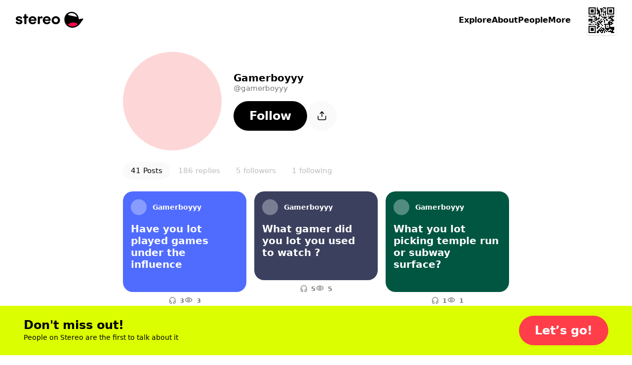

--- FILE ---
content_type: text/html; charset=utf-8
request_url: https://stereo.com/gamerboyyy
body_size: 108899
content:
<!DOCTYPE html>
<html lang="en">
<head>
<meta charset="utf-8">
<link rel="preconnect" href="//stereocdn.com"/><link rel="preconnect" href="//*.stereocdn.com"/><link rel="preconnect" href="//*.streo.co"/><link rel="preconnect" href="//d13058ycfhe2cj.cloudfront.net"/><link rel="preconnect" href="//am-us.stereocdn.com"/><link rel="preconnect" href="//d1uys5gv2539gd.cloudfront.net"/><link rel="preconnect" href="//am-eu.stereocdn.com"/><link rel="preconnect" href="//static.stereo.com"/><link rel="preconnect" href="//storage.stereo.com"/><link rel="preconnect" href="//stereo-images.stereocdn.com"/><link rel="preconnect" href="//media.stereocdn.com"/><link rel="preconnect" href="//*.amazonaws.com"/><link rel="preconnect" href="//records.stereocdn.com"/><link rel="preconnect" href="//www.facebook.com"/><link rel="preconnect" href="//connect.facebook.net"/><link rel="preconnect" href="//www.googletagmanager.com"/><link rel="dns-prefetch" href="//stereocdn.com"/><link rel="dns-prefetch" href="//*.stereocdn.com"/><link rel="dns-prefetch" href="//*.streo.co"/><link rel="dns-prefetch" href="//d13058ycfhe2cj.cloudfront.net"/><link rel="dns-prefetch" href="//am-us.stereocdn.com"/><link rel="dns-prefetch" href="//d1uys5gv2539gd.cloudfront.net"/><link rel="dns-prefetch" href="//am-eu.stereocdn.com"/><link rel="dns-prefetch" href="//static.stereo.com"/><link rel="dns-prefetch" href="//storage.stereo.com"/><link rel="dns-prefetch" href="//stereo-images.stereocdn.com"/><link rel="dns-prefetch" href="//media.stereocdn.com"/><link rel="dns-prefetch" href="//*.amazonaws.com"/><link rel="dns-prefetch" href="//records.stereocdn.com"/><link rel="dns-prefetch" href="//www.facebook.com"/><link rel="dns-prefetch" href="//connect.facebook.net"/><link rel="dns-prefetch" href="//www.googletagmanager.com"/><link rel="alternate" hreflang="ru" href="https://stereo.com/ru/gamerboyyy" /><link rel="alternate" hreflang="en" href="https://stereo.com/gamerboyyy" /><link rel="alternate" hreflang="de" href="https://stereo.com/de/gamerboyyy" /><link rel="alternate" hreflang="fr" href="https://stereo.com/fr/gamerboyyy" /><link rel="alternate" hreflang="es" href="https://stereo.com/es/gamerboyyy" /><link rel="alternate" hreflang="x-default" href="https://stereo.com/gamerboyyy" /><meta name="viewport" content="width=device-width, initial-scale=1" /><meta name="theme-color" content="#000" /><meta property="fb:app_id" content="121359511719" /><meta name="twitter:app:id:googleplay" content="com.stereo.app" /><meta property="thumbnail" content="https://front.streo.co/static-resources/images/og-image-facebook-2022-02-18.6fb15dce0cfa408f3431.png" /><meta name="keywords" content="podcast, talk, live, broadcast, radio, conversations, chat, audio, voice, show, community,interview, dialogs" /><meta name="description" content="4 followers" /><meta property="og:url" content="https://stereo.com/gamerboyyy" /><meta property="al:ios:url" content="stereo://stereo.com/aa/landto?page=9&uid=1615306007&ref=p21str%3A%3A%3Agamerboyyy" /><meta property="al:ios:app_store_id" content="1501818976" /><meta property="al:ios:app_name" content="Stereo" /><meta property="al:android:url" content="stereo://stereo.com/aa/landto?page=9&uid=1615306007&ref=p21str%3A%3A%3Agamerboyyy" /><meta property="al:android:package" content="com.stereo.app" /><meta property="al:android:app_name" content="Stereo" /><meta property="og:site_name" content="Stereo" /><meta property="og:type" content="profile" /><meta property="og:title" content="Follow @gamerboyyy on Stereo now" /><meta property="og:description" content="4 followers" /><meta property="og:image" itemprop="image" content="https://preview.stereocdn.com/gamerboyyy/s_1681872973.jpg?ttl=86400" /><meta property="twitter:card" content="summary_large_image" /><meta property="twitter:image" content="https://preview.stereocdn.com/gamerboyyy/s_1681872973.jpg?ttl=86400" /><meta property="twitter:title" content="Follow @gamerboyyy on Stereo now" /><meta property="twitter:description" content="4 followers" /><meta property="og:image:width" content="1200" /><meta property="og:image:height" content="1200" />
<title>Follow @gamerboyyy on Stereo now</title>
<link href="https://front.streo.co/static-resources/css.625a9c8da40777efde82.js" rel="preload" as="script"><link href="https://front.streo.co/static-resources/langs/en.fb4498bef423c726b8f5.js" rel="preload" as="script"><link href="https://front.streo.co/static-resources/main.63e0c978b206faa1ca93.js" rel="preload" as="script"><link href="https://front.streo.co/static-resources/svg.7bcada1ba6efdde30d19.js" rel="preload" as="script"><link href="https://front.streo.co/static-resources/vendors.bf089c36aee2fc877ddc.js" rel="preload" as="script"><link rel="icon" href="https://front.streo.co/static-resources/images/favicon-16x16.61af4dc766adeab828d6.png" type="image/png" sizes="16x16" /><link rel="icon" href="https://front.streo.co/static-resources/images/favicon-32x32.91abda21784f9ce426bf.png" type="image/png" sizes="32x32" /><link rel="apple-touch-icon" href="https://front.streo.co/static-resources/images/apple-touch-icon.9bd912fd46ab38d0fcb7.png" sizes="180x180" /><link rel="canonical" href="https://stereo.com/gamerboyyy"  /><style>body{-webkit-font-smoothing:antialiased;-moz-osx-font-smoothing:grayscale;font-family:system-ui;margin:0}*,:after,:before{box-sizing:border-box}svg{display:block}:global #root{font-family:PP Pangram Sans Rounded,system-ui;font-size:14px;line-height:18px}@media(min-width:600px){:global #root{font-size:14px;line-height:18px}}:global .simplifiedPage{font-family:system-ui}h1,h2,h3,ol,p,table,ul{font-family:PP Pangram Sans Rounded,system-ui;font-weight:600;margin:0;padding:0}:global(.simplifiedPage) h1,:global(.simplifiedPage) h2,:global(.simplifiedPage) h3,:global(.simplifiedPage) ol,:global(.simplifiedPage) p,:global(.simplifiedPage) table,:global(.simplifiedPage) ul{font-family:system-ui}h1,h2,h3{font-weight:700}:global(.h1),h1{margin-bottom:80px;margin-top:40px}@media(min-width:600px){:global(.h1),h1{margin-bottom:120px;margin-top:120px}}:global(.h2),h2{margin-bottom:40px;margin-top:80px}@media(min-width:600px){:global(.h2),h2{margin-bottom:60px;margin-top:120px}}:global(.h3),h3{margin-bottom:24px;margin-top:24px}section>section>section>:global(.h3),section>section>section>h3{margin-top:0}p,section{margin-bottom:1em}p:last-child,section:last-child{margin-bottom:0}ol,ul{margin-bottom:2.6em;margin-top:2.6em}ol:last-child,ul:last-child{margin-bottom:0}section>section{margin-bottom:40px}ol,ul{margin-left:2em}section>section{margin-top:40px}@media(min-width:600px){section>section{margin-top:60px}}section>section>section{margin-top:0}table{margin-bottom:40px;margin-top:40px}@media(min-width:600px){table{margin-bottom:60px;margin-top:60px}}.header1,:global(.h1),h1{font-family:PP Pangram Sans Rounded,system-ui;font-size:40px;font-weight:700;letter-spacing:0;line-height:40px;text-align:center}@media(min-width:600px){.header1,:global(.h1),h1{font-size:64px;font-weight:700;letter-spacing:0;line-height:64px}}:global(.simplifiedPage) .header1,:global(.simplifiedPage) :global(.h1),:global(.simplifiedPage) h1{font-family:system-ui}.header1 a,:global(.h1) a,h1 a{color:currentColor}.header2small,:global(.h2small),h2{font-family:PP Pangram Sans Rounded,system-ui;font-size:30px;font-weight:700;line-height:30px}@media(min-width:600px){.header2small,:global(.h2small),h2{font-size:40px;font-weight:700;line-height:40px}}:global(.simplifiedPage) .header2small,:global(.simplifiedPage) :global(.h2small),:global(.simplifiedPage) h2{font-family:system-ui}.header2,:global(.h2){font-family:PP Pangram Sans Rounded,system-ui;font-size:30px;font-weight:700;line-height:30px}@media(min-width:600px){.header2,:global(.h2){font-size:40px;font-weight:700;line-height:40px}}:global(.simplifiedPage) .header2,:global(.simplifiedPage) :global(.h2){font-family:system-ui}.header3,:global(.h3),h3{font-family:PP Pangram Sans Rounded,system-ui;font-size:20px;font-weight:700;line-height:24px}@media(min-width:600px){.header3,:global(.h3),h3{font-size:20px;font-weight:700;line-height:24px}}:global(.simplifiedPage) .header3,:global(.simplifiedPage) :global(.h3),:global(.simplifiedPage) h3{font-family:system-ui}.body1,p{font-family:PP Pangram Sans Rounded,system-ui;font-size:14px;font-weight:400;letter-spacing:.3px;line-height:18px}@media(min-width:600px){.body1,p{font-size:14px;font-weight:400;letter-spacing:.3px;line-height:18px}}:global(.simplifiedPage) .body1,:global(.simplifiedPage) p{font-family:system-ui}.body2{font-family:PP Pangram Sans Rounded,system-ui;font-size:14px;font-weight:400;line-height:24px}@media(min-width:600px){.body2{font-size:14px;font-weight:400;line-height:24px}}:global(.simplifiedPage) .body2{font-family:system-ui}.bodyLarge,:global(.pLarge){font-family:PP Pangram Sans Rounded,system-ui;font-size:20px;font-weight:700;line-height:24px;margin:40px 0}@media(min-width:600px){.bodyLarge,:global(.pLarge){font-size:20px;font-weight:700;line-height:24px}}:global(.simplifiedPage) .bodyLarge,:global(.simplifiedPage) :global(.pLarge){font-family:system-ui}table{font-family:PP Pangram Sans Rounded,system-ui;font-size:14px;font-weight:400;line-height:18px}@media(min-width:600px){table{font-size:14px;font-weight:400;line-height:18px}}:global(.simplifiedPage) table{font-family:system-ui}.body1 a,.body2 a,.bodyLarge a,:global(.pLarge) a{color:#fff;cursor:pointer;-webkit-text-decoration:none;text-decoration:none}.body1 a:hover,.body2 a:hover,.bodyLarge a:hover,:global(.pLarge) a:hover{-webkit-text-decoration:underline;text-decoration:underline}:global(.LIGHT) .body1 a,:global(.LIGHT) .body2 a,:global(.LIGHT) .bodyLarge a,:global(.LIGHT) :global(.pLarge) a,:global(.simplifiedPage) .body1 a,:global(.simplifiedPage) .body2 a,:global(.simplifiedPage) .bodyLarge a,:global(.simplifiedPage) :global(.pLarge) a{color:#ff3e4a}ul{list-style:none}ul li{position:relative}:global(.simplifiedPage) ul li{font-weight:400}ul li:before{background-color:currentColor;border-radius:50%;content:"";display:block;height:.375em;margin-right:15px;position:absolute;right:100%;top:.375em;width:.375em}ul li+li{margin-top:1em}ol ul li+li,ul ul li+li{margin-top:.5em}ol li{padding-left:10px;position:relative}:global(.simplifiedPage) ol li{font-weight:400}ol li+li{margin-top:1em}ol ol,ol ol li+li,ol ul,ul ol,ul ol li+li,ul ul{margin-top:.5em}h1[id],h2[id],h3[id],h4[id],li[id],ol[id],p[id],ul[id]{scroll-margin:150px 0 0 0}:global(.text-center){text-align:center}[data-simplebar]{align-content:flex-start;align-items:flex-start;flex-direction:column;flex-wrap:wrap;justify-content:flex-start;position:relative}.simplebar-wrapper{height:inherit;max-height:inherit;max-width:inherit;overflow:hidden;width:inherit}.simplebar-mask{direction:inherit;height:auto!important;overflow:hidden;width:auto!important;z-index:0}.simplebar-mask,.simplebar-offset{bottom:0;left:0;margin:0;padding:0;position:absolute;right:0;top:0}.simplebar-offset{-webkit-overflow-scrolling:touch;box-sizing:inherit!important;direction:inherit!important;resize:none!important}.simplebar-content-wrapper{-ms-overflow-style:none;box-sizing:border-box!important;direction:inherit;display:block;height:100%;max-height:100%;max-width:100%;overflow:auto;position:relative;scrollbar-width:none;width:auto}.simplebar-content-wrapper::-webkit-scrollbar,.simplebar-hide-scrollbar::-webkit-scrollbar{display:none;height:0;width:0}.simplebar-content:after,.simplebar-content:before{content:" ";display:table}.simplebar-placeholder{max-height:100%;max-width:100%;pointer-events:none;width:100%}.simplebar-height-auto-observer-wrapper{box-sizing:inherit!important;flex-basis:0;flex-grow:inherit;flex-shrink:0;float:left;height:100%;margin:0;max-height:1px;max-width:1px;overflow:hidden;padding:0;pointer-events:none;position:relative;width:100%;z-index:-1}.simplebar-height-auto-observer{box-sizing:inherit;display:block;height:1000%;left:0;min-height:1px;min-width:1px;opacity:0;top:0;width:1000%;z-index:-1}.simplebar-height-auto-observer,.simplebar-track{overflow:hidden;pointer-events:none;position:absolute}.simplebar-track{bottom:0;right:0;z-index:1}[data-simplebar].simplebar-dragging,[data-simplebar].simplebar-dragging .simplebar-content{-webkit-touch-callout:none;pointer-events:none;-webkit-user-select:none;user-select:none}[data-simplebar].simplebar-dragging .simplebar-track{pointer-events:all}.simplebar-scrollbar{left:0;min-height:10px;position:absolute;right:0}.simplebar-scrollbar:before{background:#000;border-radius:7px;content:"";opacity:0;position:absolute;transition:opacity .2s linear .5s}.simplebar-scrollbar.simplebar-visible:before{opacity:.5;transition-delay:0s;transition-duration:0s}.simplebar-track.simplebar-vertical{top:0;width:11px}.simplebar-scrollbar:before{bottom:2px;left:2px;right:2px;top:2px}.simplebar-track.simplebar-horizontal{height:11px;left:0}.simplebar-track.simplebar-horizontal .simplebar-scrollbar{bottom:0;left:0;min-height:0;min-width:10px;right:auto;top:0;width:auto}[data-simplebar-direction=rtl] .simplebar-track.simplebar-vertical{left:0;right:auto}.simplebar-dummy-scrollbar-size{-ms-overflow-style:scrollbar!important;direction:rtl;height:500px;opacity:0;overflow-x:scroll;overflow-y:hidden;position:fixed;visibility:hidden;width:500px}.simplebar-dummy-scrollbar-size>div{height:200%;margin:10px 0;width:200%}.simplebar-hide-scrollbar{-ms-overflow-style:none;left:0;overflow-y:scroll;position:fixed;scrollbar-width:none;visibility:hidden}.e00Sf7pFcMyBEupMwmRu{--background:var(--header-background,var(--background-color,inherit));--foreground:var(--header-foreground,inherit);background:#fff;border-bottom:1px solid #0000001a;color:#000;display:none;padding:12px 0}@media(min-width:600px){.e00Sf7pFcMyBEupMwmRu{padding-bottom:16px;padding-top:16px}}.e00Sf7pFcMyBEupMwmRu .Z6W2273dncWYsqeWy7J9{-webkit-text-decoration:underline;text-decoration:underline}.e00Sf7pFcMyBEupMwmRu .TtQ_DYdrG0xbb3dIxui7,.e00Sf7pFcMyBEupMwmRu .Z6W2273dncWYsqeWy7J9{color:inherit}.e00Sf7pFcMyBEupMwmRu.Lqbc8kWoDCKDprb8vriZ{display:block}.ezu8p1SaIvWusICJ_uxX{align-items:center;display:flex}.MR59JRstiNTfgKXtzQ9p{display:block;flex:1 1 auto}.TtQ_DYdrG0xbb3dIxui7{cursor:pointer;flex:0 0 auto;margin-left:20px}.TtQ_DYdrG0xbb3dIxui7,.TtQ_DYdrG0xbb3dIxui7 svg{display:block;height:24px;width:24px}.cSOgUXl_AsaJjub1OVWV{border:0;color:unset;font-size:unset;font-weight:unset;line-height:unset;margin:0;padding:0;text-decoration:unset}.rBJZBVNpJhfZM5UCWfhN{position:relative}@media(max-width:1000px){.HFIVunovdJvvFaetf_VG{position:relative}}@media(min-width:1000px){._DHSp5GHlYFUqEhI85PP{position:relative}}.zhhNuu1_Opkimouw_wbP{position:absolute}@media(max-width:1000px){.HZVkKm6zkTj_WMINhJdJ{position:absolute}}@media(min-width:1000px){.rS1KcC0apz4_1AquCnr0{position:absolute}}.sKZoYaTJO1WFukeLbq5Z{position:fixed}@media(max-width:1000px){.PF37wEPQSooABa2zDC62{position:fixed}}@media(min-width:1000px){._2zjXEHLRbbxU713WdE49{position:fixed}}.JB8l2py8NYYNvKIPqNcK{position:-webkit-sticky;position:sticky}@media(max-width:1000px){.orKWsvpmWZM1dPSZaTTh{position:-webkit-sticky;position:sticky}}@media(min-width:1000px){.Tp54cjFognI7F0YAu92u{position:-webkit-sticky;position:sticky}}.TwefkT5TTfbcijx3CBiU{position:static}@media(max-width:1000px){.VRo0Am9fcc1_kfeA_LpB{position:static}}@media(min-width:1000px){._648mvFPzP4DPZUBSTXs{position:static}}.LsF3cK9JX8p6yCrNRIsA{top:0}.HTda9ry2hLKO3hrAiJNE{bottom:0}.g_MZIpHh6xrChIpbWFzO{left:0}.xa9ptNlx52L8o57XeN23{right:0}.FOOfQjedVy7QMP8v8Q7e{top:.25rem}.OPyEvPYYBmRT1bz1Dnok{bottom:.25rem}.U9p0F7_ElE2tAVx8xpvs{left:.25rem}.LOkrardWnDlEUBlzJnzG{right:.25rem}.LoNYUNfHEuQBYugIXlVz{top:.5rem}.HtxyfsUr3xXbJrXid1LV{bottom:.5rem}.DeoQP7mU9MXsK4lXCea5{left:.5rem}.NzOk2z8ZsOzFciQcX3Jc{right:.5rem}.Xi0CYl_s7uIunP1MQVJg{top:1rem}.Ay5FhqTDB9MxypMpe_OX{bottom:1rem}.mobvCzK7BCpwsGm8ZdBW{left:1rem}.KKmszj0TNtHOS0jQ0E1G{right:1rem}.KCu_Fkte9qhcbUwIYU9n{top:1.25rem}.YxdkUSM5KNeIMdm7CTXl{bottom:1.25rem}.G4qH5aYpMZOR55eHCa7w{left:1.25rem}.z0PJkEPm_yPFSCm4uk9Q{right:1.25rem}.OHCpHgOTxBRgGze7ccI_{top:1.5rem}.yCZLysjjwDsQOz_sF0ql{bottom:1.5rem}.fomeZtFYvxgsVkNWebBs{left:1.5rem}.HpDygIcgapKWW2Inc68J{right:1.5rem}.R8kcAiLZOHLNyiZKf08r{top:2rem}.HBFMzeDY3i4dLeIUWziv{bottom:2rem}.gdxa0YNpAHrHhed5RAht{left:2rem}.nvS6BiRpvTMNi3zkExNK{right:2rem}.ZrZ_TpkvsFyO7Rg28UVn{top:3.75rem}.s78vVzU4AuzQFV0vCsnJ{bottom:3.75rem}.qqJaeapG3yTswWvn7vmO{left:3.75rem}.qdyibn1sZP3lsrZRz2Eq{right:3.75rem}.KiyKtuB9mDCyPtG9eXa1{top:7.5rem}.ZnzeFKHldOpGYkHarWnd{bottom:7.5rem}.w1uXFBsZWRurs_24gThM{left:7.5rem}.pzLP__sPkkl1cssfazy_{right:7.5rem}.d1jRUdUzWk90a4BqROdM{width:0}@media(max-width:1000px){.ofVMNGMk0IkZ_iuu83YA#BDtO8gCI7RWggcuQRe2p{width:0}}@media(min-width:1000px){.rilBwt3ERReD_TLmHFYg{width:0}}.E0X7dZbiqrqfsfwH3CdQ{height:0}@media(max-width:1000px){.mUWYqpV0NCrQDQkiLQF7{height:0}}@media(min-width:1000px){.bqy6oWZEKgoV5tXecI0V{height:0}}.uLQC8OZx3QzFGYdAs0OO{width:50%}@media(max-width:1000px){.ofVMNGMk0IkZ_iuu83YA#BDtO8gCI7RWggcuQRe2p{width:50%}}@media(min-width:1000px){.AxsMgvCINj8fVgpCWp1j{width:50%}}.QZhSlqiLdWNCBSn_6JgH{height:50%}@media(max-width:1000px){.U7PnoHTjgfQzjBmQ_mbL{height:50%}}@media(min-width:1000px){.f5Y075jLTZ44cjKkKRNY{height:50%}}.IrkQHser30p2_Xkgn7C7{width:60%}@media(max-width:1000px){.ofVMNGMk0IkZ_iuu83YA#BDtO8gCI7RWggcuQRe2p{width:60%}}@media(min-width:1000px){.fFrfhIdq3eHTqU1abTCH{width:60%}}.rlfyOJTHCGv_yqTyvHZW{height:60%}@media(max-width:1000px){.WiBWnreF5fjvQ0E1L2tW{height:60%}}@media(min-width:1000px){.TWz0aWMQ12AY8cuKzZMb{height:60%}}.oacbdZOPade_4pnqtdMn{width:100%}@media(max-width:1000px){.ofVMNGMk0IkZ_iuu83YA#BDtO8gCI7RWggcuQRe2p{width:100%}}@media(min-width:1000px){.STZXaV23sy4WkSRf_AVJ{width:100%}}.V64O67_WKeBAeuXBHrYl{height:100%}@media(max-width:1000px){.viST4PdJ_Xm1Kl__FP2d{height:100%}}@media(min-width:1000px){._5bmyQNAZo_KS3RjFWiFw{height:100%}}.JbOsUMfQH4D9ofqYHHw2{width:auto}@media(max-width:1000px){.ofVMNGMk0IkZ_iuu83YA#BDtO8gCI7RWggcuQRe2p{width:auto}}@media(min-width:1000px){.k5Y02FGJcglHoBRqrofg{width:auto}}.eDnCZNmEimpDcjx2U6sf{height:auto}@media(max-width:1000px){.LCTdQexPhgRTNkyO3pZC{height:auto}}@media(min-width:1000px){.TtpPjssMM26x8jwXCnOy{height:auto}}.kYIAm8Lk1h7pI1JVLzmQ{display:block}@media(max-width:1000px){.ZAEkveHxgZQ_b4H2dp92{display:block}}@media(min-width:1000px){.TkFzXCBF7ppxPVOQl25F{display:block}}.mCp6I1SlcAXbkfaMm1xM{display:inline}@media(max-width:1000px){.Q_qgyEYQYepI7f2qeAlh{display:inline}}@media(min-width:1000px){.ZbpJfJgiYt2ihdaaCU3U{display:inline}}.BjufGHPdM1Sfs02X4COO{display:inline-block}@media(max-width:1000px){.qYgpVwQfx5KuxMNEs1RW{display:inline-block}}@media(min-width:1000px){.BPldf0anaxkN_bTDPpJf{display:inline-block}}.MtERlawTv_qVbr6_b0FU{display:flex}@media(max-width:1000px){.Akd0hDByZFeLRoPsW53E{display:flex}}@media(min-width:1000px){.Jam2bg_iojNuAAcMpgt_{display:flex}}.rsmFvGUxEIUL0nVZwBSW{display:grid}@media(max-width:1000px){.j92EM5FvDnrYThn9_Dau{display:grid}}@media(min-width:1000px){.bwxGWkkIHFv5dWFKLgxF{display:grid}}.STbvR_iJbF_gY5DGbF0F{display:none}@media(max-width:1000px){.RUZDjmcKGoPlx9bvhTvA{display:none}}@media(min-width:1000px){.x6Cyz0NiBIXho4tjz1Cn{display:none}}.pr0BSXGQ_7r_Kiqq2cKK{flex-direction:column}@media(max-width:1000px){.PaO0GLSji6GIhNXSUSiA{flex-direction:column}}@media(min-width:1000px){.HMQDMWieZC_glVdldqei{flex-direction:column}}.Mom5H1fjUJLExXF6IMPY{flex-direction:column-reverse}@media(max-width:1000px){.MchI0TU8s6105wFcOeR3{flex-direction:column-reverse}}@media(min-width:1000px){.A40MlStDfgZbUGXHNujB{flex-direction:column-reverse}}.KsL95iyjaeyxD1egYPKQ{flex-direction:row}@media(max-width:1000px){.wU0KgIswnxC7S6oDghrk{flex-direction:row}}@media(min-width:1000px){.cQ2Vlg3w7fviso69FLIj{flex-direction:row}}.M13_XBLPm07RkA_3HbUp{flex-direction:row-reverse}@media(max-width:1000px){.G27m2rxkM8yCgi7NPGaW{flex-direction:row-reverse}}@media(min-width:1000px){.Fgz7m_c4cXrlVQJo9v3n{flex-direction:row-reverse}}.BsAeNRghHlQFnrdzxVWq{flex-wrap:wrap-reverse}@media(max-width:1000px){.dYtYLrQp34bs1JcYxLSu{flex-wrap:wrap-reverse}}@media(min-width:1000px){.Dahg_hAhTG1RoMV89IAS{flex-wrap:wrap-reverse}}.EgvUCIA2z77eVQMaj58Q{justify-content:flex-start}@media(max-width:1000px){.KAQh_8PfPpVwcAoooTHS{justify-content:flex-start}}@media(min-width:1000px){.SvRB2YUykcXw30Dj9G8j{justify-content:flex-start}}.nG2Q9NVXvu1mijX6vyrJ{justify-content:flex-end}@media(max-width:1000px){.VLGixQyNv_fUicgGKyPr{justify-content:flex-end}}@media(min-width:1000px){.NSPPhxubl3a09xiveaIf{justify-content:flex-end}}.Pa6urEpPn3XPn7TVvsGQ{justify-content:center}@media(max-width:1000px){.oigFpJYHO8OhSJV65k4F{justify-content:center}}@media(min-width:1000px){.U1RX6pCYxdKJrfR4e1ja{justify-content:center}}.cC_3ReMLEFE3ldNuGeRW{justify-content:space-between}@media(max-width:1000px){.uQqk2YFSF4dOY50VYGAt{justify-content:space-between}}@media(min-width:1000px){.I_r8p15v8aZ1RSvpJQOQ{justify-content:space-between}}.rXgBptuVnVHzTa7IHX1v{justify-content:space-around}@media(max-width:1000px){._xoFVpqTNcYaRGPEDaa4{justify-content:space-around}}@media(min-width:1000px){.g45_s9mcovnxMXmDiXZP{justify-content:space-around}}.b0VfPKBzSEtKLvlDlRQm{justify-content:space-evenly}@media(max-width:1000px){.jHVfBLYyNT74PZEZHYs6{justify-content:space-evenly}}@media(min-width:1000px){.g0g76sR3c7jlH6YR96zA{justify-content:space-evenly}}.A1qSyLSI8g7t95fBF8wq{align-items:flex-start}@media(max-width:1000px){.uS6hYcomnyGOIcX2w79m{align-items:flex-start}}@media(min-width:1000px){.CDpGWy5DxQEnd7VLp1ti{align-items:flex-start}}.RhzM1foOp4IR3_HOxZtM{align-items:flex-end}@media(max-width:1000px){.TydgcjiR9X_G2W9tpIQz{align-items:flex-end}}@media(min-width:1000px){.h88R85tYlVo1rFU0snfi{align-items:flex-end}}.A2utk2PUOJIXWiODCdl2{align-items:center}@media(max-width:1000px){.rDAL1hPX6cFmzbzW9nKQ{align-items:center}}@media(min-width:1000px){.iexqwXSslqwuVqUQU77_{align-items:center}}.NMVVyqlOnV2UwwEAUXh0{align-items:baseline}@media(max-width:1000px){.BoVA7eMWjprg_LnFcDsT{align-items:baseline}}@media(min-width:1000px){.Yuy9ShT46WAR0LzTFxeD{align-items:baseline}}.Guh3BiEtrb8JAs1GAZvO{align-items:stretch}@media(max-width:1000px){.ECBJteFiOAWHWBz0DA5F{align-items:stretch}}@media(min-width:1000px){.dxDB98qyvHQN03SHrtu5{align-items:stretch}}.vFhhmm5IIAe68P0dxQTA{gap:0}@media(max-width:1000px){.jbI8OCp9P8wD6ZjMi9fz{gap:0}}@media(min-width:1000px){.NJb4d5iOpSBaUEmhW027{gap:0}}.U41M5wRmX5sq3M6RAZnZ{gap:.25rem}@media(max-width:1000px){._QC1dMnSncVLYZMO2j11{gap:.25rem}}@media(min-width:1000px){.EOmpNbI_azHw40tWvZgd{gap:.25rem}}.bJRLOzldad_dYhy9bW88{gap:.5rem}@media(max-width:1000px){.ERtwyHOfAt9tXcSBZ1lb{gap:.5rem}}@media(min-width:1000px){.du4upn1Gvv01XWAU7cNA{gap:.5rem}}.hBepQoHMBxGdmWg4gjR9{gap:1rem}@media(max-width:1000px){.dt5stQ8SRtNXwKQDjQdy{gap:1rem}}@media(min-width:1000px){.wxYoUnl_gryr4592Wr94{gap:1rem}}.HSb18ewEfN8TaKIokYSg{gap:1.25rem}@media(max-width:1000px){.rW1swBBdd4aTwqCpQ7pN{gap:1.25rem}}@media(min-width:1000px){.VD7f1CmgXbjSrvlkRHf1{gap:1.25rem}}.eqyxHWVbe2SYhfi3LcLS{gap:1.5rem}@media(max-width:1000px){.T9u5oSyitI7SUAFhcc6d{gap:1.5rem}}@media(min-width:1000px){.TGLerxQDjvm2xQ13e89L{gap:1.5rem}}.mLPhlVRCBCMUmsh6K1nY{gap:2rem}@media(max-width:1000px){.Zi0SgaWfghtH31Anqm4t{gap:2rem}}@media(min-width:1000px){.ut2DI0sOXGjSVxMlo8Sg{gap:2rem}}.oSO_9RlYE2tcHQGjHiIR{gap:3.75rem}@media(max-width:1000px){.Q_eQ0ob78kndQe3Mrzkp{gap:3.75rem}}@media(min-width:1000px){.rXcukQatt4KSo2wWGebE{gap:3.75rem}}.xfOFcLcYVkjvdhOwASyQ{gap:7.5rem}@media(max-width:1000px){.d8itl3sgpHxw1bNNf3_p{gap:7.5rem}}@media(min-width:1000px){.biqBMP2dRIH9UJr4ttXb{gap:7.5rem}}.VzhFX0VhOp0h5n9vePJO{flex-wrap:wrap}@media(max-width:1000px){.Wyfwi9VLW71eplzh30AL{flex-wrap:wrap}}@media(min-width:1000px){.pCEWPey_y66KAF2ZYRwf{flex-wrap:wrap}}.oRHVm2kTDSgL7oNHs6VQ{flex-wrap:nowrap}@media(max-width:1000px){.LQcb3_sUT40Ea4Oc5VMt{flex-wrap:nowrap}}@media(min-width:1000px){.B6wdTqtI92myjAiElqVe{flex-wrap:nowrap}}.K8cD8G810uGpFJ8Mh_su{padding:0}@media(max-width:1000px){.e70DiNKix8cMDKW7MJW5{padding:0}}@media(min-width:1000px){.k8qG_B4yFiGV6bg8_4VU{padding:0}}.AyoIrJ26odjReadKUHpU{padding-left:0;padding-right:0}@media(max-width:1000px){.LVepwwtcVmEalH51k7dG{padding-left:0;padding-right:0}}@media(min-width:1000px){.xQ2K49PHOKabB9hgPiER{padding-left:0;padding-right:0}}.CgSU21H8hPQkR2ORvaPr{padding-bottom:0;padding-top:0}@media(max-width:1000px){.fP_wa5cemSZND544iTrU{padding-bottom:0;padding-top:0}}@media(min-width:1000px){.nwy3kxXSxb7rOKkYllZ1{padding-bottom:0;padding-top:0}}.gpQwjW0rlbpWFOSVApAw{padding-top:0}@media(max-width:1000px){.GhmvDK_MJlE5cUbBMEuz{padding-top:0}}@media(min-width:1000px){.fgRn9hEsvYPaQED6iE1Y{padding-top:0}}.ukm5U2dWffcqunYcdC9C{padding-bottom:0}@media(max-width:1000px){.SkEedY7ocFV36QEliVSb{padding-bottom:0}}@media(min-width:1000px){.vsON6MTcD8wIfD28iuow{padding-bottom:0}}.ZZbP0bXrqs_JEUIUixoq{padding-left:0}@media(max-width:1000px){.XbwAFvJPcF5TPq6Sy7J3{padding-left:0}}@media(min-width:1000px){.zWBtIybzWXfmPXeuX3Ta{padding-left:0}}.cM0C1h8qpuZV_KGDTXYK{padding-right:0}@media(max-width:1000px){.lyGt6JQPJbqNvDT_UgEK{padding-right:0}}@media(min-width:1000px){.POjNEc_KewC4EOv6gcDq{padding-right:0}}.YJJ0snOludF34t7rTyTW{padding:.25rem}@media(max-width:1000px){.di0fYg0d5dR2yed7HS_7{padding:.25rem}}@media(min-width:1000px){.XIpvn23lpd6x3anTZqeQ{padding:.25rem}}.AZ3HqmsRU0a2UKN3Age8{padding-left:.25rem;padding-right:.25rem}@media(max-width:1000px){.pnRMDOXt2unUo4Q1nZhg{padding-left:.25rem;padding-right:.25rem}}@media(min-width:1000px){.QpJ3nYmp7PfzPkC454ld{padding-left:.25rem;padding-right:.25rem}}.VQa0T98PX5Ya6pSQgrcL{padding-bottom:.25rem;padding-top:.25rem}@media(max-width:1000px){.dQcwHy_uaQOeFyJQucKQ{padding-bottom:.25rem;padding-top:.25rem}}@media(min-width:1000px){.bte4WUCF14Cd6U1ke_3i{padding-bottom:.25rem;padding-top:.25rem}}.rCpLHcirw_LJSRa4V_Y9{padding-top:.25rem}@media(max-width:1000px){.ZHAqWC8Kt46xTBPVzqwS{padding-top:.25rem}}@media(min-width:1000px){.Kq27hGvSi465bEKKacAu{padding-top:.25rem}}.F721dnKg8MDG0MftErJr{padding-bottom:.25rem}@media(max-width:1000px){.cUGInbNHkakqqFALdp8W{padding-bottom:.25rem}}@media(min-width:1000px){.fncxnCEg_oTXUQ5CgSyR{padding-bottom:.25rem}}.HWP2fFY41OitvuYwIQHJ{padding-left:.25rem}@media(max-width:1000px){.cbVptO2pDfFEteEnVtLT{padding-left:.25rem}}@media(min-width:1000px){.dq9oZCoU8TU_x4_u1jVY{padding-left:.25rem}}.OwcdA5fSNSRptffQp8AQ{padding-right:.25rem}@media(max-width:1000px){.eXISpdywnP96PXz69xjQ{padding-right:.25rem}}@media(min-width:1000px){.DoU5bdddsXg1EmYQHfK8{padding-right:.25rem}}.axbl3Uq2EMCiMzv9vTaA{padding:.5rem}@media(max-width:1000px){.kXsnVKwGmRfs1Mrc9qMy{padding:.5rem}}@media(min-width:1000px){.nG_xLfUxvyoEgVXhfsLF{padding:.5rem}}.sdycy4miJyYSTSOCZSDm{padding-left:.5rem;padding-right:.5rem}@media(max-width:1000px){.efLP0BtDpzGte6tLUQ8c{padding-left:.5rem;padding-right:.5rem}}@media(min-width:1000px){.dgQvYoHXGp0jxu8Ddh2U{padding-left:.5rem;padding-right:.5rem}}.wwqdkc_8pHf1kBJCKgWT{padding-bottom:.5rem;padding-top:.5rem}@media(max-width:1000px){.diSFAX5SDjIE6ipZvS7k{padding-bottom:.5rem;padding-top:.5rem}}@media(min-width:1000px){.QRkIytFm654iPGSlq_90{padding-bottom:.5rem;padding-top:.5rem}}.txBhu_MRiCuj1LKnh5Lc{padding-top:.5rem}@media(max-width:1000px){.ubukTdAisYXdkLbnDSyM{padding-top:.5rem}}@media(min-width:1000px){.Xc6EDxCknGDLxBfOvMbM{padding-top:.5rem}}.tuWA6mIK62VevhfvmF8R{padding-bottom:.5rem}@media(max-width:1000px){.x2EbEARjiDqPUm09OaY0{padding-bottom:.5rem}}@media(min-width:1000px){.qM_Adki8F65dpbLBGP0g{padding-bottom:.5rem}}.YKI5x77XDudLg_eA37Lv{padding-left:.5rem}@media(max-width:1000px){.lz_oTaNM4oZIaJKHCAPI{padding-left:.5rem}}@media(min-width:1000px){.pmTcH8plmXCgta4djlg1{padding-left:.5rem}}.NmLHtRt8tjEcrdBHR7ZE{padding-right:.5rem}@media(max-width:1000px){.kg7NHYPTSlTZZzsppMO5{padding-right:.5rem}}@media(min-width:1000px){.DuvHsdB7dmZxwoglZYRQ{padding-right:.5rem}}.UCNUqiA4lK68u3fNZ4pQ{padding:1rem}@media(max-width:1000px){.tM5W0VrR55_fecZwCsyE{padding:1rem}}@media(min-width:1000px){.JtNtqXzhBQazFfNhZHgg{padding:1rem}}.dpwbGw0gtJXGRN5aeDrb{padding-left:1rem;padding-right:1rem}@media(max-width:1000px){.qag3tamuXSxVcVAtVMhg{padding-left:1rem;padding-right:1rem}}@media(min-width:1000px){.FSteI_1dIsAGC0SyyjpX{padding-left:1rem;padding-right:1rem}}.dy9Mbs1lyQ5jlcq2gkvq{padding-bottom:1rem;padding-top:1rem}@media(max-width:1000px){.vc3BiPlMkVZTo0Bfu2g7{padding-bottom:1rem;padding-top:1rem}}@media(min-width:1000px){.hdLE6uWlqFxGEgknIgWN{padding-bottom:1rem;padding-top:1rem}}.RQ0LkfSdpoeyx4D_vGJf{padding-top:1rem}@media(max-width:1000px){.mj4PmFYjLfpKSJ88mCJi{padding-top:1rem}}@media(min-width:1000px){._xl2HevkJBH0p9MOuRJQ{padding-top:1rem}}.ttanm3KVliE8JtgaIVw_{padding-bottom:1rem}@media(max-width:1000px){.FKgM_oMV3wQt0dzKID_z{padding-bottom:1rem}}@media(min-width:1000px){.UXemPpeEyX72GlbZQdVz{padding-bottom:1rem}}.ehF_l6EZgG9wsjqp_WzH{padding-left:1rem}@media(max-width:1000px){.LYQskNyzoayOP82vRYe5{padding-left:1rem}}@media(min-width:1000px){.a0keFrEJVXziutj_eHB7{padding-left:1rem}}.rbpFGVlYjO8wUrJNns0g{padding-right:1rem}@media(max-width:1000px){.S9tdUkfftGaeJfzazjCi{padding-right:1rem}}@media(min-width:1000px){.NfX2z5Bwr1JFtUREz6mu{padding-right:1rem}}.xigKBhobYeLKrfftez3h{padding:1.25rem}@media(max-width:1000px){.sjROWg7WPVtD6pX9bL16{padding:1.25rem}}@media(min-width:1000px){.LumBitJa9YU74eDkay9g{padding:1.25rem}}.JcbDgXHJcWK7bxDEqlhg{padding-left:1.25rem;padding-right:1.25rem}@media(max-width:1000px){.z9SjY7HXQeZyaAY0qq1m{padding-left:1.25rem;padding-right:1.25rem}}@media(min-width:1000px){.WWbMh2l8YBkqKBRFaWXl{padding-left:1.25rem;padding-right:1.25rem}}.zG3ddtGVlUndLEDBZujV{padding-bottom:1.25rem;padding-top:1.25rem}@media(max-width:1000px){.RwqLJdrssVgxA9t0HZ1V{padding-bottom:1.25rem;padding-top:1.25rem}}@media(min-width:1000px){.P4mYBqcRu2jc6KkAYm9q{padding-bottom:1.25rem;padding-top:1.25rem}}.AYwmuGw_7JdwcQXlx35R{padding-top:1.25rem}@media(max-width:1000px){.rKyKXiT5kAwwxsqRM3QO{padding-top:1.25rem}}@media(min-width:1000px){.WY5j0JRHWIIWG1YYb2LR{padding-top:1.25rem}}.la9UmYpoBF0Cd8uT_RQ9{padding-bottom:1.25rem}@media(max-width:1000px){.B5DBmWEvLm61oCtjt2gY{padding-bottom:1.25rem}}@media(min-width:1000px){.KGmWxiHBp97fdQ2j49eP{padding-bottom:1.25rem}}.iKwuGjaYJuu6KVpP7lEN{padding-left:1.25rem}@media(max-width:1000px){.wcRe_xJHUbSimoIlxqNQ{padding-left:1.25rem}}@media(min-width:1000px){.XvBE1CDZRZsIz_qn1Mw_{padding-left:1.25rem}}.hR6pF8BeKum7VRIvmnJQ{padding-right:1.25rem}@media(max-width:1000px){.wJ1KO_IBpTnS_eKemGNV{padding-right:1.25rem}}@media(min-width:1000px){.RxQdHsEGcGnjk6UyML1F{padding-right:1.25rem}}.ERqUSIhuGXrKMdzxNyzm{padding:1.5rem}@media(max-width:1000px){.GNaE4lucMV7CzYScebCA{padding:1.5rem}}@media(min-width:1000px){.lTyQx2SyK5cEaLE0AhrE{padding:1.5rem}}.of3GnGowZUmcbxwyRGBH{padding-left:1.5rem;padding-right:1.5rem}@media(max-width:1000px){.B0C0G43qY4bmYSacVhp4{padding-left:1.5rem;padding-right:1.5rem}}@media(min-width:1000px){.brLftr322PqcoOUHMLda{padding-left:1.5rem;padding-right:1.5rem}}.yYv0n3uMTHuHoePH5ca7{padding-bottom:1.5rem;padding-top:1.5rem}@media(max-width:1000px){.TOnMj8kZoELFvFQSFlEg{padding-bottom:1.5rem;padding-top:1.5rem}}@media(min-width:1000px){.WH0Cww0wMTc2ZeWoSoeu{padding-bottom:1.5rem;padding-top:1.5rem}}.lhMtMYXSzkapsZEiFkxH{padding-top:1.5rem}@media(max-width:1000px){.kKt5yz83z0vT2VWCNwIw{padding-top:1.5rem}}@media(min-width:1000px){.zHwIOQ1DyFAtM2ws52Li{padding-top:1.5rem}}.xlIOW8XSXLgsI3ejOnxh{padding-bottom:1.5rem}@media(max-width:1000px){.OZIiGIxRTy9bad_fZHHi{padding-bottom:1.5rem}}@media(min-width:1000px){.JOSP1hEUF899mWeWyblH{padding-bottom:1.5rem}}.SYYkGQ1jHWp7Y15nPQ6t{padding-left:1.5rem}@media(max-width:1000px){.eweR8FYCvtLqdFpGN7HX{padding-left:1.5rem}}@media(min-width:1000px){.TGtO0fCG4Z1WUfOJvKAc{padding-left:1.5rem}}.ElQGlQfdWTlB7RRdVD29{padding-right:1.5rem}@media(max-width:1000px){.hBJ5_i2RCa9aPhNpuRJs{padding-right:1.5rem}}@media(min-width:1000px){.MfnFc7bB9OYhzkfCIl5A{padding-right:1.5rem}}.JkeOj6XT2eTcaOG0TMAm{padding:2rem}@media(max-width:1000px){.ym9ACYzh0jHn7Kvtj8Z5{padding:2rem}}@media(min-width:1000px){.lvCc9Wxh4GqQjFI3vWxA{padding:2rem}}.YuS0HO2Gt42Dsq2zQCM0{padding-left:2rem;padding-right:2rem}@media(max-width:1000px){.u0vRbSCe50vvIL_PoTGF{padding-left:2rem;padding-right:2rem}}@media(min-width:1000px){.ZP2IKp35f7Zi3ukGLjKc{padding-left:2rem;padding-right:2rem}}.MKmyJYXfoY3lKCErGUTC{padding-bottom:2rem;padding-top:2rem}@media(max-width:1000px){.GeZmTIYmXtRC596yqiRY{padding-bottom:2rem;padding-top:2rem}}@media(min-width:1000px){.ihFGY1IFNOANpQI4VM6a{padding-bottom:2rem;padding-top:2rem}}.BmbEIHfGLbS2dlWtFyPR{padding-top:2rem}@media(max-width:1000px){.Stl9RfhtqNDUPPZ2ioD2{padding-top:2rem}}@media(min-width:1000px){.EDihruHljhfu4XkfHfbW{padding-top:2rem}}.mIAkVfVwPnxSfZAkXfwc{padding-bottom:2rem}@media(max-width:1000px){.SU4aNPDNL1qb3F1Z5vNt{padding-bottom:2rem}}@media(min-width:1000px){.vcp5KzOwAv1tonQ2LI5d{padding-bottom:2rem}}.wFb698cwAg8hQDBTdQUn{padding-left:2rem}@media(max-width:1000px){.Npx50Z_AxN4AWSiMtM_J{padding-left:2rem}}@media(min-width:1000px){._yY6OkApiAL_LvTHCAKw{padding-left:2rem}}.gbnQlERUUSoI5GmxQsVf{padding-right:2rem}@media(max-width:1000px){.vB1gNDHWlt0MOv_Yj812{padding-right:2rem}}@media(min-width:1000px){.pC_nwCCcCQTuKMnICn3f{padding-right:2rem}}.h2mCUjRkdNyoPVViGzVc{padding:3.75rem}@media(max-width:1000px){.NyOhmdja7DTs5LrjsQ33{padding:3.75rem}}@media(min-width:1000px){.iFMRtZ7hxqROliFERjfL{padding:3.75rem}}.q4lwi4AeOdP6yeA6o0Ua{padding-left:3.75rem;padding-right:3.75rem}@media(max-width:1000px){.PUSESG9FfqISoqgeFLA0{padding-left:3.75rem;padding-right:3.75rem}}@media(min-width:1000px){.liAiUNVzXHlAv4tJUHx1{padding-left:3.75rem;padding-right:3.75rem}}.PX7108tMa_BgfoeR6FH4{padding-bottom:3.75rem;padding-top:3.75rem}@media(max-width:1000px){.Todju2IYOMzqgZiKZcgs{padding-bottom:3.75rem;padding-top:3.75rem}}@media(min-width:1000px){.VA67kYUlQwZEpxmNPX2w{padding-bottom:3.75rem;padding-top:3.75rem}}.I7CxlT_67EMyYn3N1kTS{padding-top:3.75rem}@media(max-width:1000px){.rJo0nVJSSXCnIdyJ0xIX{padding-top:3.75rem}}@media(min-width:1000px){.wmF6CJBW8Db5tKnnsSIQ{padding-top:3.75rem}}.JDNFpmrwz8kuJFEj_nPl{padding-bottom:3.75rem}@media(max-width:1000px){.cJcrlzFd1D34fJHjnY7W{padding-bottom:3.75rem}}@media(min-width:1000px){.nnSVNBFHF5wru2rFCIF0{padding-bottom:3.75rem}}.v6XWj00xBnaueJHcNd0k{padding-left:3.75rem}@media(max-width:1000px){.ZLRgxcLSSHhLmmJoP6jG{padding-left:3.75rem}}@media(min-width:1000px){.myg8HQ2BqDRT88zLI7cF{padding-left:3.75rem}}.TsOOS1XDboZP8hUW19PP{padding-right:3.75rem}@media(max-width:1000px){.TIgOMUadW4qElH5y1E6I{padding-right:3.75rem}}@media(min-width:1000px){.tcxbK4gGgn3r8q5nZjYZ{padding-right:3.75rem}}.Avhq4DAdwXMtPBBlLAaV{padding:7.5rem}@media(max-width:1000px){.aMZHe5uxKjoXJzfNmjgd{padding:7.5rem}}@media(min-width:1000px){.CZDgaCwNiM0IHwpzNtyL{padding:7.5rem}}.gsWM_9ZQAUeGeWf7aEoA{padding-left:7.5rem;padding-right:7.5rem}@media(max-width:1000px){.yfxOiUqtZDlVAhLDMgYD{padding-left:7.5rem;padding-right:7.5rem}}@media(min-width:1000px){.oDoRxHzsDlfUZBHtp7BH{padding-left:7.5rem;padding-right:7.5rem}}.LqeRmGWGGLGKeBe30FHd{padding-bottom:7.5rem;padding-top:7.5rem}@media(max-width:1000px){.PAb9W0PAABGqWOutaNKl{padding-bottom:7.5rem;padding-top:7.5rem}}@media(min-width:1000px){.v6fcb8H0CmZ4CpMb7Bvs{padding-bottom:7.5rem;padding-top:7.5rem}}.HQ4o4IT4qgHkpryZ0mvK{padding-top:7.5rem}@media(max-width:1000px){.rgKM14UP8D3X79sBx_aJ{padding-top:7.5rem}}@media(min-width:1000px){.ziKuEpT4Pv8FPCZDbyvE{padding-top:7.5rem}}.yCKbVvWsXnpjwrmHU8Mb{padding-bottom:7.5rem}@media(max-width:1000px){.TGJNqN9q2f3a5PXkmudq{padding-bottom:7.5rem}}@media(min-width:1000px){.wQpnRd809sPcaPA9CBbF{padding-bottom:7.5rem}}.jALkfvqyZB8bkEmSQ36g{padding-left:7.5rem}@media(max-width:1000px){.AJgfqj8pOlpiz5GBfcAG{padding-left:7.5rem}}@media(min-width:1000px){.ZKnuQFxM7K23en3PJ0V0{padding-left:7.5rem}}.lWQGvV9y8mYgjnvFvKLG{padding-right:7.5rem}@media(max-width:1000px){.n0AooNqQZaJaNT587A2q{padding-right:7.5rem}}@media(min-width:1000px){.QDfExXeanLQyrJF3h3iE{padding-right:7.5rem}}.rEFJtCxlzsSm3GZZBclS{margin:0!important}@media(max-width:1000px){.uxwQx8cJpUtTOpevDi7S{margin:0!important}}@media(min-width:1000px){.R7SMzIy76Nwkc6hSzI4Q{margin:0!important}}.xufnzoP9HrJgldv0Q8xN{margin-left:0!important;margin-right:0!important}@media(max-width:1000px){.dGhMgGiITnmS4pnJBNsv{margin-left:0!important;margin-right:0!important}}@media(min-width:1000px){.wKzATrtMqqb2D9XBT4Nl{margin-left:0!important;margin-right:0!important}}.lCxK0jNGHcINuhFzSAdc{margin-bottom:0!important;margin-top:0!important}@media(max-width:1000px){.gk2SidCOby_ws5POOvnF{margin-bottom:0!important;margin-top:0!important}}@media(min-width:1000px){.qp6IDdJ8WKmOLVWK4wgy{margin-bottom:0!important;margin-top:0!important}}.roctv0WNSO_P_MDkwxzL{margin-top:0!important}@media(max-width:1000px){.nptz2SgboWRFfMNo0mo4{margin-top:0!important}}@media(min-width:1000px){.zGAjWxR3iDposCRjSGRp{margin-top:0!important}}._BuKHL1XQU_YDIHtIwR3{margin-bottom:0!important}@media(max-width:1000px){.RM5OzJVRwdpI251MgGzS{margin-bottom:0!important}}@media(min-width:1000px){.J1Tc4SQg3saAmUG7IZnl{margin-bottom:0!important}}.auHcV7rqoxh0A5QvRj0w{margin-left:0!important}@media(max-width:1000px){.dvF9cCoZSyyqyv8RKbBi{margin-left:0!important}}@media(min-width:1000px){.OCryHbTEy0qZ61MsV3sf{margin-left:0!important}}.MqQvwilZOtwRPVM_BOIM{margin-right:0!important}@media(max-width:1000px){.T49u9wUoxJB9FI7aaEjO{margin-right:0!important}}@media(min-width:1000px){.kegQ7M2OaV_mJmpSIbLW{margin-right:0!important}}.nUtCTnVewif2VA8hkYPK{margin:-7.5rem!important}@media(max-width:1000px){.UL5uyxwR2nO5vTsQ9fs3{margin:-7.5rem!important}}@media(min-width:1000px){.tqpucnbrBn5RuMR9QWSK{margin:-7.5rem!important}}.QhjRlw3ibKDm38sQlG5G{margin-left:-7.5rem!important;margin-right:-7.5rem!important}@media(max-width:1000px){.yZjcNkY6d04K0eMHKsD0{margin-left:-7.5rem!important;margin-right:-7.5rem!important}}@media(min-width:1000px){.yVF7P9_9SRtbYZvql9wn{margin-left:-7.5rem!important;margin-right:-7.5rem!important}}.YvYPzuxijcceGd3mtS3m{margin-bottom:-7.5rem!important;margin-top:-7.5rem!important}@media(max-width:1000px){.xugKUwSe8wlRKlVq5azk{margin-bottom:-7.5rem!important;margin-top:-7.5rem!important}}@media(min-width:1000px){.xCvrCsbqZG1kSnpaPGSg{margin-bottom:-7.5rem!important;margin-top:-7.5rem!important}}.uLnrfq5j3fOCjwYz1XsS{margin-top:-7.5rem!important}@media(max-width:1000px){.Gw04F1rGUS3sy3w63aKq{margin-top:-7.5rem!important}}@media(min-width:1000px){.KmkkNVd8Q6NWjTZxN0TH{margin-top:-7.5rem!important}}.SR8tWlibEIbA1Put__Qh{margin-bottom:-7.5rem!important}@media(max-width:1000px){.Hr7E7UfdM3RyFipew6EN{margin-bottom:-7.5rem!important}}@media(min-width:1000px){.CKUhkL4O9WWzcBn7iwS3{margin-bottom:-7.5rem!important}}.p6ylBDf4Faoo0ox_2I5O{margin-left:-7.5rem!important}@media(max-width:1000px){.jil8MtU5CNnbh912WlEP{margin-left:-7.5rem!important}}@media(min-width:1000px){.SNVdB4LSwN_o5uNDKsLW{margin-left:-7.5rem!important}}.gLXHlqY3Lh724VBmmRMC{margin-right:-7.5rem!important}@media(max-width:1000px){.NFxlI6SOFjYJ9gKWwIY7{margin-right:-7.5rem!important}}@media(min-width:1000px){.n3jXvWzqsRiINBMxbb2L{margin-right:-7.5rem!important}}.mGlv8Piy4edkKD7MTcDk{margin:-3.75rem!important}@media(max-width:1000px){.FGQQTwtbXPWMv1LIouJI{margin:-3.75rem!important}}@media(min-width:1000px){.mdgVtHtPEng3_O6zGP2u{margin:-3.75rem!important}}.yqbuvkBb7uUZllU9KpOZ{margin-left:-3.75rem!important;margin-right:-3.75rem!important}@media(max-width:1000px){.wiIXRUzWKzi1e7_Z7pwo{margin-left:-3.75rem!important;margin-right:-3.75rem!important}}@media(min-width:1000px){.p3Xa2KRtbmJTJCHk7o2o{margin-left:-3.75rem!important;margin-right:-3.75rem!important}}.vARWMQ63nw6q3TIstBtO{margin-bottom:-3.75rem!important;margin-top:-3.75rem!important}@media(max-width:1000px){.H9r94Og5CFKvmh4dNNOQ{margin-bottom:-3.75rem!important;margin-top:-3.75rem!important}}@media(min-width:1000px){.hYoOnyx6aP15PBpAR6xq{margin-bottom:-3.75rem!important;margin-top:-3.75rem!important}}.kbJ5x7Nik7TXV4ojr5Do{margin-top:-3.75rem!important}@media(max-width:1000px){.klNyEo03V1cnNGm0ljTG{margin-top:-3.75rem!important}}@media(min-width:1000px){.uWfAZDcCPt_T9F_0looO{margin-top:-3.75rem!important}}.M6lbuxrpmxJ2XIM8Na1T{margin-bottom:-3.75rem!important}@media(max-width:1000px){.eoNFYIOfww_A4W1HYgmq{margin-bottom:-3.75rem!important}}@media(min-width:1000px){.qNZSZBmLKqDwpiaUwIO3{margin-bottom:-3.75rem!important}}.tVYmuO4gLE8HmvwJJjhz{margin-left:-3.75rem!important}@media(max-width:1000px){.VbUSKEZxsaanP9PYI8wd{margin-left:-3.75rem!important}}@media(min-width:1000px){.oTZtkVmJCuBmHlaAPjvz{margin-left:-3.75rem!important}}.ctV8IeGyzCjzHnwC9T1U{margin-right:-3.75rem!important}@media(max-width:1000px){.GmaQ4eBNxiiYUdFKeqZg{margin-right:-3.75rem!important}}@media(min-width:1000px){.Aw3xeg53GZ9gDP31u2KH{margin-right:-3.75rem!important}}.WpxIMwPP7OqDqhj3HWxo{margin:-2rem!important}@media(max-width:1000px){.dcwneAHTSPA8N_ogAMDq{margin:-2rem!important}}@media(min-width:1000px){.LhcML4qKQ4QN6lzzMi4A{margin:-2rem!important}}.pZiuWicgoAJsDJih4_Sw{margin-left:-2rem!important;margin-right:-2rem!important}@media(max-width:1000px){.N1ffQKcVv5FIm23t1LIg{margin-left:-2rem!important;margin-right:-2rem!important}}@media(min-width:1000px){.aE9YPAVFbbv0xPcguQJe{margin-left:-2rem!important;margin-right:-2rem!important}}.aF3XEETC9OSpXQdxmMQ6{margin-bottom:-2rem!important;margin-top:-2rem!important}@media(max-width:1000px){.w6aw6aCuvmRgTlfc24Qr{margin-bottom:-2rem!important;margin-top:-2rem!important}}@media(min-width:1000px){.JoG7PFM4XwVaGdzkkQUX{margin-bottom:-2rem!important;margin-top:-2rem!important}}.SvDJ6du73XB40ZPHeE8L{margin-top:-2rem!important}@media(max-width:1000px){.iaLA5QLl1E9sfdPrNa5S{margin-top:-2rem!important}}@media(min-width:1000px){.sz5ZXaCSvYdPH_sKcnXn{margin-top:-2rem!important}}.RUmGelkeU4R0MNSwwfwf{margin-bottom:-2rem!important}@media(max-width:1000px){.vOy2OceQP44k8qwN75RR{margin-bottom:-2rem!important}}@media(min-width:1000px){.yPM9oxvQe276EL9MLPOZ{margin-bottom:-2rem!important}}.Jvh8cAfgjILwYUwHcXcU{margin-left:-2rem!important}@media(max-width:1000px){.SXa6cK42c2amNHSrN6dn{margin-left:-2rem!important}}@media(min-width:1000px){.jy59CvtqclOfs0Yi8hQH{margin-left:-2rem!important}}.LFm5hREVwweq51uq0gCW{margin-right:-2rem!important}@media(max-width:1000px){.yKe0yCn7744NunwQ3FYg{margin-right:-2rem!important}}@media(min-width:1000px){.Z4jSPmxSiiML2dLISoPG{margin-right:-2rem!important}}.lk2uP3gyFtEsY1I9Upv8{margin:-1.5rem!important}@media(max-width:1000px){.QNvkXIlfC7ff3fvqvQDz{margin:-1.5rem!important}}@media(min-width:1000px){.ODG3jKfqS0Py71vw2jNC{margin:-1.5rem!important}}.sNtiaRzgGageoeS73DXU{margin-left:-1.5rem!important;margin-right:-1.5rem!important}@media(max-width:1000px){.v2fTz32QWBaQyFri34Z5{margin-left:-1.5rem!important;margin-right:-1.5rem!important}}@media(min-width:1000px){.ZGrP8zqzxmbF75MQqfBB{margin-left:-1.5rem!important;margin-right:-1.5rem!important}}.OYBf3XhwiMMLXxl991Nw{margin-bottom:-1.5rem!important;margin-top:-1.5rem!important}@media(max-width:1000px){.h__hiRUKETRajWcqZMbJ{margin-bottom:-1.5rem!important;margin-top:-1.5rem!important}}@media(min-width:1000px){.iNYrf6P5H8KLbptInq0L{margin-bottom:-1.5rem!important;margin-top:-1.5rem!important}}.q_idPQ74CGOQhdTKFmXQ{margin-top:-1.5rem!important}@media(max-width:1000px){.utR0yZIMxAcFHax1qX8B{margin-top:-1.5rem!important}}@media(min-width:1000px){.n4lQEG1uNF5puZPBcVZA{margin-top:-1.5rem!important}}.iRTpO7WoIubzq5k8zlsX{margin-bottom:-1.5rem!important}@media(max-width:1000px){.ZejF8yCOaubScLLx0_XN{margin-bottom:-1.5rem!important}}@media(min-width:1000px){.zZmlb5fqkkuWEm2XRndX{margin-bottom:-1.5rem!important}}.u13WbtVxNkiBL11N7gfr{margin-left:-1.5rem!important}@media(max-width:1000px){.anxSAYAfr2zSY9fBbtlJ{margin-left:-1.5rem!important}}@media(min-width:1000px){.ZGl1am3147axVs8dTdnd{margin-left:-1.5rem!important}}.THSUHvhiIFpt97eEaaXQ{margin-right:-1.5rem!important}@media(max-width:1000px){.jTJjVlpox5sq9a3AxkW1{margin-right:-1.5rem!important}}@media(min-width:1000px){.e4ivSarfHufpwH2uCnp8{margin-right:-1.5rem!important}}.cADgOC0VoZ8o8aKCblrH{margin:-1.25rem!important}@media(max-width:1000px){._iLaeq5Y5crk1SD5f64i{margin:-1.25rem!important}}@media(min-width:1000px){.sNIQdEXgyBnFF9VD8vo7{margin:-1.25rem!important}}.pInK7RGpYUXp3Qbr6Ln1{margin-left:-1.25rem!important;margin-right:-1.25rem!important}@media(max-width:1000px){.PQ4d3JkZ2_Jy3mLJ4l9r{margin-left:-1.25rem!important;margin-right:-1.25rem!important}}@media(min-width:1000px){.mend_eCSZ5eXy_DMSk59{margin-left:-1.25rem!important;margin-right:-1.25rem!important}}.QnkQJe8O5ez25DjlIHb2{margin-bottom:-1.25rem!important;margin-top:-1.25rem!important}@media(max-width:1000px){.zvKjuazkXaVqps8Glb_o{margin-bottom:-1.25rem!important;margin-top:-1.25rem!important}}@media(min-width:1000px){.hPfd6GLuHt32VxYauKzm{margin-bottom:-1.25rem!important;margin-top:-1.25rem!important}}.jRklmoINrWddyWKAmkw8{margin-top:-1.25rem!important}@media(max-width:1000px){.Ba6Y95I1GFGWq04EcFKW{margin-top:-1.25rem!important}}@media(min-width:1000px){.rDq07jhSNeHuoEtt0aBy{margin-top:-1.25rem!important}}.AP8NgpnUyNr8QWffMbih{margin-bottom:-1.25rem!important}@media(max-width:1000px){.e6PjVzxwqVisljQqtDpN{margin-bottom:-1.25rem!important}}@media(min-width:1000px){.JDvm6arMFarke_t_93wg{margin-bottom:-1.25rem!important}}.OLeuuP6GEKQzgc2YhgA4{margin-left:-1.25rem!important}@media(max-width:1000px){.s1rraDY_O5ahpQi1tBOw{margin-left:-1.25rem!important}}@media(min-width:1000px){.mDWMaoUkgLN_cX5dbz4k{margin-left:-1.25rem!important}}.HTcUvurw5ITDGh0U9sGI{margin-right:-1.25rem!important}@media(max-width:1000px){.wrp1X23WafNMbAQhGRZl{margin-right:-1.25rem!important}}@media(min-width:1000px){.q11tnrddUU9xJjGHC5Iz{margin-right:-1.25rem!important}}.fx8j60l4XDNu0FdJsvFr{margin:-1rem!important}@media(max-width:1000px){.omrnRou6xbE6ElDEmRXA{margin:-1rem!important}}@media(min-width:1000px){.MzUnBl5fzXzOD05srsfQ{margin:-1rem!important}}.AVmIpyEzUr3xNRDJiymT{margin-left:-1rem!important;margin-right:-1rem!important}@media(max-width:1000px){.BUWsaPoOnOHBZUEii58n{margin-left:-1rem!important;margin-right:-1rem!important}}@media(min-width:1000px){.QI_3KF2mm3BxMRroqf07{margin-left:-1rem!important;margin-right:-1rem!important}}.hg7iL4FXtkA6nBbNEjeB{margin-bottom:-1rem!important;margin-top:-1rem!important}@media(max-width:1000px){.E7qX791qKgYLoi9FMow7{margin-bottom:-1rem!important;margin-top:-1rem!important}}@media(min-width:1000px){.HDSvA9Sz0xg1YWEMpD_0{margin-bottom:-1rem!important;margin-top:-1rem!important}}.T7G_8JgZ4xCzql5Bdel_{margin-top:-1rem!important}@media(max-width:1000px){.saiDKgEtYkKZ0KIXbZVb{margin-top:-1rem!important}}@media(min-width:1000px){.Iq3VkBeRixIwduHiysDE{margin-top:-1rem!important}}.CwjViqWAvfp0okl6YOpw{margin-bottom:-1rem!important}@media(max-width:1000px){.BoD5E9O37eZHy61PpVi9{margin-bottom:-1rem!important}}@media(min-width:1000px){.Vg5ZJ1p4npsPX2YW2zCe{margin-bottom:-1rem!important}}.Y0DENm_o2IdxtM3LFmna{margin-left:-1rem!important}@media(max-width:1000px){.mQN1za75Lq5rYp3lyTl6{margin-left:-1rem!important}}@media(min-width:1000px){.sEWZloJUrRRfhM5Kt_uv{margin-left:-1rem!important}}.k1Thv4PHeeYDGdUfvyoR{margin-right:-1rem!important}@media(max-width:1000px){.qpwT4gb3khcHW382Vfj9{margin-right:-1rem!important}}@media(min-width:1000px){.Bx7oD0b0Y0nDU_S8LUNl{margin-right:-1rem!important}}.myCy_pyxBjTotYEEZuPR{margin:-.5rem!important}@media(max-width:1000px){.S9WKDB0Wh62X92PgiZhJ{margin:-.5rem!important}}@media(min-width:1000px){.gyhX4xJE_0lcGSUEzEuj{margin:-.5rem!important}}.VxGuRXODXNqVP7sdwhYg{margin-left:-.5rem!important;margin-right:-.5rem!important}@media(max-width:1000px){.uNzhUNkDRMFIpawHnVwC{margin-left:-.5rem!important;margin-right:-.5rem!important}}@media(min-width:1000px){.etdkLf5iY34rAeRaoTL4{margin-left:-.5rem!important;margin-right:-.5rem!important}}.mQLMcRX5Lqejiwwk7PBB{margin-bottom:-.5rem!important;margin-top:-.5rem!important}@media(max-width:1000px){._MrQc72e8uc7c7RIAtV0{margin-bottom:-.5rem!important;margin-top:-.5rem!important}}@media(min-width:1000px){.yMuw7dbVIr86KpXy3C38{margin-bottom:-.5rem!important;margin-top:-.5rem!important}}.T_GzEFMoUafzVjH1w8tY{margin-top:-.5rem!important}@media(max-width:1000px){.Jt68qMkq_jQOOgESjjgn{margin-top:-.5rem!important}}@media(min-width:1000px){.z2XhECIsLo_FAYOCJrRA{margin-top:-.5rem!important}}.i1k6z4RJzNMW9OhJIbGS{margin-bottom:-.5rem!important}@media(max-width:1000px){.wrTWlC8qK30QquFE4AJM{margin-bottom:-.5rem!important}}@media(min-width:1000px){.KgXiL5iW0OQIH0UO0PZC{margin-bottom:-.5rem!important}}.iGLz_nJs3kvdtKA9kF3L{margin-left:-.5rem!important}@media(max-width:1000px){.WFMiKC6NrSxQoRPkmxgh{margin-left:-.5rem!important}}@media(min-width:1000px){.PRg0enfqO1poDJvobjx2{margin-left:-.5rem!important}}.yXgfeMnX7ZmIalb52yZ1{margin-right:-.5rem!important}@media(max-width:1000px){.UnkDxGcIv1lCLK5Xyl5t{margin-right:-.5rem!important}}@media(min-width:1000px){.VYzshW3LogIRyunlIPtM{margin-right:-.5rem!important}}.hhXf3br3roQe4ZWxHld9{margin:-.25rem!important}@media(max-width:1000px){.V4ZiU5MRV3kx00KSgGKO{margin:-.25rem!important}}@media(min-width:1000px){.QJ51pcOa5uSXWdWPplYy{margin:-.25rem!important}}.TlhiiuYgnGEt9MfOGnVA{margin-left:-.25rem!important;margin-right:-.25rem!important}@media(max-width:1000px){.roI_VMqeQkOwvqfmYNSc{margin-left:-.25rem!important;margin-right:-.25rem!important}}@media(min-width:1000px){.A5mbnO7otTRWMYLLX2fA{margin-left:-.25rem!important;margin-right:-.25rem!important}}.h1PiCTrcRptmFtaTJfJ3{margin-bottom:-.25rem!important;margin-top:-.25rem!important}@media(max-width:1000px){._9K9k8slchK_ljzKv7p4{margin-bottom:-.25rem!important;margin-top:-.25rem!important}}@media(min-width:1000px){.Gtfx5k9Fh1CA_cQqFKTA{margin-bottom:-.25rem!important;margin-top:-.25rem!important}}.SVv5td1oCqlhgHJFwotq{margin-top:-.25rem!important}@media(max-width:1000px){.VhWfgxXL1XbUmAxzZxcw{margin-top:-.25rem!important}}@media(min-width:1000px){.uS_Tj2lUyt3lWNEqnlrb{margin-top:-.25rem!important}}.n0fqbdmDwlAov5XZqYZO{margin-bottom:-.25rem!important}@media(max-width:1000px){.CDcV5KScXZcgxmPLP6K5{margin-bottom:-.25rem!important}}@media(min-width:1000px){.Shk1RX1AD370xdpFqdX8{margin-bottom:-.25rem!important}}.AQq8W9XLJcNBMDeqAOkx{margin-left:-.25rem!important}@media(max-width:1000px){.HIgeUhb7l6gdoiFcPaQd{margin-left:-.25rem!important}}@media(min-width:1000px){.oHptqf54h70lEtmQFmpB{margin-left:-.25rem!important}}.QYLdIgaxPjvcHvW2ve_o{margin-right:-.25rem!important}@media(max-width:1000px){.nTiasJLKngl7c4rdMms0{margin-right:-.25rem!important}}@media(min-width:1000px){.Y94TKkZh8OKgccQArUY5{margin-right:-.25rem!important}}.H295jGyKh5vB2TpeOYoV{margin:.25rem!important}@media(max-width:1000px){.regMCGm4i8_dPUKbDf94{margin:.25rem!important}}@media(min-width:1000px){.HIDAS2wFNrWvKSlx6USn{margin:.25rem!important}}.c3T02MQAw79Zk7qXLqxU{margin-left:.25rem!important;margin-right:.25rem!important}@media(max-width:1000px){.MY2l1tHkBvnhwWZRWbbP{margin-left:.25rem!important;margin-right:.25rem!important}}@media(min-width:1000px){.lxPsPzDk2ZBJapB00B7u{margin-left:.25rem!important;margin-right:.25rem!important}}.JD6iiOu8R5UXei_51OjA{margin-bottom:.25rem!important;margin-top:.25rem!important}@media(max-width:1000px){.RmYjTt8zAk3Fih8ZhCxh{margin-bottom:.25rem!important;margin-top:.25rem!important}}@media(min-width:1000px){.TrL8VdzcBhyyaWKgk8en{margin-bottom:.25rem!important;margin-top:.25rem!important}}.gimlINb8KuauICMuvivV{margin-top:.25rem!important}@media(max-width:1000px){.GlXbMOtTDacbq7CSk5mD{margin-top:.25rem!important}}@media(min-width:1000px){.vLaWGNSEG8USI0VAd4xp{margin-top:.25rem!important}}.ahecMUnHw6fxd3ekgwzX{margin-bottom:.25rem!important}@media(max-width:1000px){.amKkQ6_OndXfx6EG8fyp{margin-bottom:.25rem!important}}@media(min-width:1000px){.igHxf7WnG9YyQspkWCB7{margin-bottom:.25rem!important}}.lRMCJ5AWubPzM9yPxdE3{margin-left:.25rem!important}@media(max-width:1000px){.bFF95GebaKzcSBUJdFaA{margin-left:.25rem!important}}@media(min-width:1000px){._eSgZf_KUbwo45npgmBd{margin-left:.25rem!important}}.yk26JkGW0XVILFlW1fIV{margin-right:.25rem!important}@media(max-width:1000px){.ce0BWtA52YxAV9wsnHkS{margin-right:.25rem!important}}@media(min-width:1000px){.Ew4dlx2SB8aV7r2hqdL7{margin-right:.25rem!important}}.uZl8jfHE0VULHsropnuu{margin:.5rem!important}@media(max-width:1000px){.QvMVqNtaGfLrZSsY6awO{margin:.5rem!important}}@media(min-width:1000px){.TkTofcvUeKuZ2JNIHRKj{margin:.5rem!important}}.vGq5Th2bNzTbvXc96v5o{margin-left:.5rem!important;margin-right:.5rem!important}@media(max-width:1000px){.b7mDbFDhj9FTFtIsM8ad{margin-left:.5rem!important;margin-right:.5rem!important}}@media(min-width:1000px){.m_3HPBNTKhAh3K0vcOLQ{margin-left:.5rem!important;margin-right:.5rem!important}}.WmzqJjaMFKjIRQYtPj8c{margin-bottom:.5rem!important;margin-top:.5rem!important}@media(max-width:1000px){.fVn8uRARWur_xSx8oRIS{margin-bottom:.5rem!important;margin-top:.5rem!important}}@media(min-width:1000px){.dcky_hqOC1dNjLCVdKxA{margin-bottom:.5rem!important;margin-top:.5rem!important}}.A9goAl1GshJp0TyEz5uQ{margin-top:.5rem!important}@media(max-width:1000px){.jRCQgg1PtrDeT80uVa3Q{margin-top:.5rem!important}}@media(min-width:1000px){.cROdoA_cevT3E0I36TTI{margin-top:.5rem!important}}.A19LpnJHSfxMhJZ0lVxC{margin-bottom:.5rem!important}@media(max-width:1000px){.hdPP30OEXnWv1AaYcFzM{margin-bottom:.5rem!important}}@media(min-width:1000px){.JiDbSNRZuC8740lrVewA{margin-bottom:.5rem!important}}.PiOhV0uaXEfbeUkkAYKV{margin-left:.5rem!important}@media(max-width:1000px){.q_TxzYsaB1kCdbvDWqN1{margin-left:.5rem!important}}@media(min-width:1000px){.TEmvgb0STo7fTQoye5D0{margin-left:.5rem!important}}.sUjDDUV7ZmxkZzAtOFav{margin-right:.5rem!important}@media(max-width:1000px){.piOVPVAqxMosWBzQG6g7{margin-right:.5rem!important}}@media(min-width:1000px){.A0gJnRdVVnHZp9Ja_5BO{margin-right:.5rem!important}}.uB15OoOUhO_KLRKcWRro{margin:1rem!important}@media(max-width:1000px){.qAQUqHiUKTSdlEfuh14W{margin:1rem!important}}@media(min-width:1000px){.K05BxS4uuZMI0PtG9cOY{margin:1rem!important}}.T2YmuNpDq1BJKqXhF0iF{margin-left:1rem!important;margin-right:1rem!important}@media(max-width:1000px){.yLljDZbPL_cdOtdHeEs4{margin-left:1rem!important;margin-right:1rem!important}}@media(min-width:1000px){.CW_CAc5oH3GJabkDxiGN{margin-left:1rem!important;margin-right:1rem!important}}._iGTQaaGnp2xUyIkoba_{margin-bottom:1rem!important;margin-top:1rem!important}@media(max-width:1000px){.Bo5U0e0t1TKXS7b0hcpY{margin-bottom:1rem!important;margin-top:1rem!important}}@media(min-width:1000px){.BX1LDJURn7TJ6TIVyVkE{margin-bottom:1rem!important;margin-top:1rem!important}}.egGhM6LHMaWHiAY1P9vj{margin-top:1rem!important}@media(max-width:1000px){.QjFd9yyJXSNMHLyF8rww{margin-top:1rem!important}}@media(min-width:1000px){.tfQfG6F6yi3rn_HmwDBA{margin-top:1rem!important}}.AnjnAawbs9wiDceIzuCe{margin-bottom:1rem!important}@media(max-width:1000px){.x4asAVWCTTjUfo_OgZlu{margin-bottom:1rem!important}}@media(min-width:1000px){.bnU0jbOBO49gIMhArLzd{margin-bottom:1rem!important}}.KgTD24XNm3_nyf3dvfQe{margin-left:1rem!important}@media(max-width:1000px){.r_05T1rl7YMvFo9szjIm{margin-left:1rem!important}}@media(min-width:1000px){.WCkTT4by6IiBRXWB_uho{margin-left:1rem!important}}.L8MtYCDbbEQ04McZnHlk{margin-right:1rem!important}@media(max-width:1000px){.YdUOWPlwKWeFqrEzTo3s{margin-right:1rem!important}}@media(min-width:1000px){.EVZcvQ_noI7rP_hDCbN_{margin-right:1rem!important}}.EJ5QUgNlc8ZP562au_fG{margin:1.25rem!important}@media(max-width:1000px){.Urd5dF8ECVaiDbTZj9ur{margin:1.25rem!important}}@media(min-width:1000px){.RoHfPZOtzeVs9VAgZPi3{margin:1.25rem!important}}.Amhv6fIQcckYKOhlb4qL{margin-left:1.25rem!important;margin-right:1.25rem!important}@media(max-width:1000px){.JexPiAxU7KYZ8rBa0Eo2{margin-left:1.25rem!important;margin-right:1.25rem!important}}@media(min-width:1000px){.cWEiwZXZMolLaZ2N8nWK{margin-left:1.25rem!important;margin-right:1.25rem!important}}.usGLDW2J1zjzRKogQIF2{margin-bottom:1.25rem!important;margin-top:1.25rem!important}@media(max-width:1000px){.IujTwmUc8QT4OTiZejHw{margin-bottom:1.25rem!important;margin-top:1.25rem!important}}@media(min-width:1000px){.lyTbDVJjvrhUQTxTnLA_{margin-bottom:1.25rem!important;margin-top:1.25rem!important}}.l2jlsMy7dyklFzENJ7kl{margin-top:1.25rem!important}@media(max-width:1000px){.M4okTVHc030KVLAmqV1R{margin-top:1.25rem!important}}@media(min-width:1000px){.lVeWVkXNB8qlSYePxJ8a{margin-top:1.25rem!important}}.ZCYn16rQLQiJRVnjB63Q{margin-bottom:1.25rem!important}@media(max-width:1000px){.euPJgMM2CHmJ5QCdLosc{margin-bottom:1.25rem!important}}@media(min-width:1000px){.rn3yTXBzOFw3APzgqA0I{margin-bottom:1.25rem!important}}.PP9GkQgB4kGU_L8I4hzK{margin-left:1.25rem!important}@media(max-width:1000px){.STeCcnYJJ7zWNgZG4m0X{margin-left:1.25rem!important}}@media(min-width:1000px){.AsSZNYh_g1TwsyE2q2Zo{margin-left:1.25rem!important}}.Xvqx5JumtKbV51o_SrCA{margin-right:1.25rem!important}@media(max-width:1000px){.AnrbPCm2TUYfN18Q9PEB{margin-right:1.25rem!important}}@media(min-width:1000px){.rBAlhLwEkzH3C_ptpt65{margin-right:1.25rem!important}}.tYCMe0IHhBkuLy0QcJnx{margin:1.5rem!important}@media(max-width:1000px){.yBl84q5tLDS7cY86qxdp{margin:1.5rem!important}}@media(min-width:1000px){.XCsWRG9eTdkisgwjDebb{margin:1.5rem!important}}.pgi_7mZL3PRVnmfNbDfn{margin-left:1.5rem!important;margin-right:1.5rem!important}@media(max-width:1000px){.bgbs97_ysqQVEw0e3f_z{margin-left:1.5rem!important;margin-right:1.5rem!important}}@media(min-width:1000px){.erRQxCuwAQxwlIlkkOQU{margin-left:1.5rem!important;margin-right:1.5rem!important}}.Sh8dnLhmzffWvsLiJ1FJ{margin-bottom:1.5rem!important;margin-top:1.5rem!important}@media(max-width:1000px){.jITBeO3ffLrWraaPw82Q{margin-bottom:1.5rem!important;margin-top:1.5rem!important}}@media(min-width:1000px){.MK6xnc4uMGJxR9wSPuMS{margin-bottom:1.5rem!important;margin-top:1.5rem!important}}.LKm4tU6EqVB1fy263Omk{margin-top:1.5rem!important}@media(max-width:1000px){.tyK4B6p9nP3uctc4xeWM{margin-top:1.5rem!important}}@media(min-width:1000px){.FJjHCwI5kIXKhE7XKqWO{margin-top:1.5rem!important}}.rXfKOlkN4lph4vBI2J_j{margin-bottom:1.5rem!important}@media(max-width:1000px){.dd0jG_DoKSufXOyGqZ33{margin-bottom:1.5rem!important}}@media(min-width:1000px){.O9O0QGRNQLBYYJYjv41u{margin-bottom:1.5rem!important}}.FDQd6igwnN2_AhXvcHfH{margin-left:1.5rem!important}@media(max-width:1000px){.Y0aCDI3MrDMQGjdvKQJF{margin-left:1.5rem!important}}@media(min-width:1000px){.TCeoXeetwVxtHXJpr953{margin-left:1.5rem!important}}.eRYcpU1k_M4mko_aIbJa{margin-right:1.5rem!important}@media(max-width:1000px){.yRhGDcbsJhw6uw7NKoCH{margin-right:1.5rem!important}}@media(min-width:1000px){.J8sy5RzS5yj6GgVp8C9M{margin-right:1.5rem!important}}.ETiDZ0M8F9XrnH7sEfES{margin:2rem!important}@media(max-width:1000px){.QOcR3mDbpa14POXbuQOk{margin:2rem!important}}@media(min-width:1000px){.EUomrNmOjo0_9yVYvSUH{margin:2rem!important}}.yEUejoQJm5ijXset3u6W{margin-left:2rem!important;margin-right:2rem!important}@media(max-width:1000px){.lQ5hPu3r2tPz5ArubkCG{margin-left:2rem!important;margin-right:2rem!important}}@media(min-width:1000px){.kvB1lS3JqBRLWO6QGlDH{margin-left:2rem!important;margin-right:2rem!important}}.L00vljjyit2WGNUrthZh{margin-bottom:2rem!important;margin-top:2rem!important}@media(max-width:1000px){.uv0UWOshoWowMPQEYUXe{margin-bottom:2rem!important;margin-top:2rem!important}}@media(min-width:1000px){.ibPv2nRRfHzG7MLDUB12{margin-bottom:2rem!important;margin-top:2rem!important}}.EIQqw_AkrAJTVPdkP0sY{margin-top:2rem!important}@media(max-width:1000px){.FeK4eft7TrAmR8ivFtP8{margin-top:2rem!important}}@media(min-width:1000px){.jUWfal0JbQixHVlyjdpI{margin-top:2rem!important}}.pmheAvwXi8rUOo3eTrM_{margin-bottom:2rem!important}@media(max-width:1000px){.Ril4KxoEQ93wQtqGTEhx{margin-bottom:2rem!important}}@media(min-width:1000px){.Z56c4pQl7raF4a0l1KzY{margin-bottom:2rem!important}}.feiJN3pSMy5qe_w9scj_{margin-left:2rem!important}@media(max-width:1000px){.p6GZw86cXLnK7uTWAc2w{margin-left:2rem!important}}@media(min-width:1000px){.TxInwTvVZQeJBEyXgd0j{margin-left:2rem!important}}.cDmJ98_FMSpEexsRMbHx{margin-right:2rem!important}@media(max-width:1000px){.daJDLS9SjGXMD_UMbOue{margin-right:2rem!important}}@media(min-width:1000px){.Ao1Qw608cCGDzfvF63Rz{margin-right:2rem!important}}.qnAzb285xXhX9g9fkmtI{margin:3.75rem!important}@media(max-width:1000px){.RTCtdXNLZlkL6Ps4dNSx{margin:3.75rem!important}}@media(min-width:1000px){.XseeEdNqWw_naUiTILk9{margin:3.75rem!important}}.OfUjePH050twAe09OTLq{margin-left:3.75rem!important;margin-right:3.75rem!important}@media(max-width:1000px){.WBu9GgZrwyKDoNU76FQq{margin-left:3.75rem!important;margin-right:3.75rem!important}}@media(min-width:1000px){.hYUaeW4krBmHumuLMf9_{margin-left:3.75rem!important;margin-right:3.75rem!important}}.CHEfIrz6YHtN4gPPg4Tt{margin-bottom:3.75rem!important;margin-top:3.75rem!important}@media(max-width:1000px){.qosv9K_Uo1pCOlEbZFHQ{margin-bottom:3.75rem!important;margin-top:3.75rem!important}}@media(min-width:1000px){.qfZobHQHmQpZh4Gnf1Aa{margin-bottom:3.75rem!important;margin-top:3.75rem!important}}.KQQ8q7ZB3GBfh_ITuIpR{margin-top:3.75rem!important}@media(max-width:1000px){.x4HCi_SP8KtdtfidIIw6{margin-top:3.75rem!important}}@media(min-width:1000px){.LiQiRMN7l0RAIOyMySIl{margin-top:3.75rem!important}}.dlbft0HS_p34tiK7_Tnd{margin-bottom:3.75rem!important}@media(max-width:1000px){.X6t_kQ9VnjeCObvjJl87{margin-bottom:3.75rem!important}}@media(min-width:1000px){.PantWTRYJg8fwZNruWe2{margin-bottom:3.75rem!important}}.ToKYkqwQlis0FyMPdu0w{margin-left:3.75rem!important}@media(max-width:1000px){.i4nLleJofy3UNEjQrVWQ{margin-left:3.75rem!important}}@media(min-width:1000px){.IHdtw8eCRXcr_BG9M4HR{margin-left:3.75rem!important}}.iMglKfJDGZEfZf9p9bEQ{margin-right:3.75rem!important}@media(max-width:1000px){.K9BcR4lFwyjt0OnBnRUV{margin-right:3.75rem!important}}@media(min-width:1000px){.hk0Qu9OwNu78f5p6vbFe{margin-right:3.75rem!important}}.bdbbD17qJXZz2gTAZ1VV{margin:7.5rem!important}@media(max-width:1000px){.jBqH8MqKPa7CCgoKYozN{margin:7.5rem!important}}@media(min-width:1000px){.NaT3eNJAODVXAnYwHUhJ{margin:7.5rem!important}}.xmcCTfWqbAskbGmsgbPH{margin-left:7.5rem!important;margin-right:7.5rem!important}@media(max-width:1000px){.ApSN2W0QmgWvValkaxvp{margin-left:7.5rem!important;margin-right:7.5rem!important}}@media(min-width:1000px){.NL1wluNMrqh7NF_sIUXM{margin-left:7.5rem!important;margin-right:7.5rem!important}}.ZHCXJsDeDC7c40gAblPu{margin-bottom:7.5rem!important;margin-top:7.5rem!important}@media(max-width:1000px){.x3BLK3uvKX9L0XlIZb9r{margin-bottom:7.5rem!important;margin-top:7.5rem!important}}@media(min-width:1000px){.Vs5mi7aJGBdRFIHVVyDB{margin-bottom:7.5rem!important;margin-top:7.5rem!important}}.qC23IJsqjqjuje9G59EG{margin-top:7.5rem!important}@media(max-width:1000px){.sBvOZcqVDuJABtQhw98D{margin-top:7.5rem!important}}@media(min-width:1000px){.FW8scC2LkW9My_0ULqUQ{margin-top:7.5rem!important}}.BXBD78CWYXrlNRD56xYG{margin-bottom:7.5rem!important}@media(max-width:1000px){.PwZcyOOxdC1aLFFEWJWg{margin-bottom:7.5rem!important}}@media(min-width:1000px){.pn6VY6jjqvOIEZE6_Z_H{margin-bottom:7.5rem!important}}.nF4muOd1LJvjkdizCeDs{margin-left:7.5rem!important}@media(max-width:1000px){.vVqvwzWr38FDdgTKQQw_{margin-left:7.5rem!important}}@media(min-width:1000px){.ejTi18RDQy_oZlSMRj_L{margin-left:7.5rem!important}}.C2mKlBJkdziJOSpN8OQD{margin-right:7.5rem!important}@media(max-width:1000px){.sHSvfCgRbtjBQAcwMf5n{margin-right:7.5rem!important}}@media(min-width:1000px){.FTsuJGc36utRFXn6Acwv{margin-right:7.5rem!important}}.tvPw1jsSaI8ABAueg6Hr{margin:auto!important}@media(max-width:1000px){.pzJSCHwStcOtzElyY8wt{margin:auto!important}}@media(min-width:1000px){.jg7O2uALWCsbYRViBZVH{margin:auto!important}}.WbzTftZzkSCIVw1AKFO8{margin-left:auto!important;margin-right:auto!important}@media(max-width:1000px){.hhEqrFz1uW_VtvNJ8Xmg{margin-left:auto!important;margin-right:auto!important}}@media(min-width:1000px){.k5uu03FpEZdsReITf8vY{margin-left:auto!important;margin-right:auto!important}}.hisOQ67cJvY_k6xsvUwg{margin-bottom:auto!important;margin-top:auto!important}@media(max-width:1000px){.IfEQrFtgH00_TGE6Ot3e{margin-bottom:auto!important;margin-top:auto!important}}@media(min-width:1000px){.N9ScVzspLlEA3RyGjkrA{margin-bottom:auto!important;margin-top:auto!important}}.ZiGgLMkJb8cTKyaKTi_F{margin-top:auto!important}@media(max-width:1000px){.WhBFBJLCilEsnqa7RZwc{margin-top:auto!important}}@media(min-width:1000px){.JNBJjXzFpcT8W1ZjFObr{margin-top:auto!important}}.kpq7WUoXhNkyEDzOEWbN{margin-bottom:auto!important}@media(max-width:1000px){.Hx7EDEe7HSc1EZ8SHGVg{margin-bottom:auto!important}}@media(min-width:1000px){.kedO0nPcHMeJSQZjjDkL{margin-bottom:auto!important}}._po6FCtTlXs6n2R2TU5R{margin-left:auto!important}@media(max-width:1000px){.Q_BEGBp8jcULe7o1esa6{margin-left:auto!important}}@media(min-width:1000px){.fdxo5GPQRfBACmpS1SFt{margin-left:auto!important}}.jAzGLnUvloq4FTUqi25w{margin-right:auto!important}@media(max-width:1000px){.xHaTdxZBiAdRQaul4uwp{margin-right:auto!important}}@media(min-width:1000px){.tLevjHjiV0VpsrL0HIv0{margin-right:auto!important}}.q5DSN5ZVwx2jNnvyuUH_{background-color:inherit}@media(max-width:1000px){.QMDlCTGq6ItODB41ndO1{background-color:inherit}}@media(min-width:1000px){._HFOusHFIQHvSS6FRid_{background-color:inherit}}.fppHKdD0iNnemmKNKLWk{color:inherit}@media(max-width:1000px){.LpZYK7qaJe4nwLRdQSpJ{color:inherit}}@media(min-width:1000px){.bVuAsi__gmrjpPnyts7G{color:inherit}}.gU_PWRf4nHauriIgOJJQ{border-color:inherit}@media(max-width:1000px){.zDnkELTqIaScK036vcMe{border-color:inherit}}@media(min-width:1000px){.UkXmZFffZIBkuNoM7aKx{border-color:inherit}}.HTNBojCR4c4sVvAtCiUK{background-color:#000}@media(max-width:1000px){.Egv6lf4GgsE5CkHsKfe4{background-color:#000}}@media(min-width:1000px){.uG6FbtDy9C1S_Ygges5G{background-color:#000}}.g6qFCM505F67xl0HEjl5{color:#000}@media(max-width:1000px){.jzOEl40NrtpNbgK2V7WQ{color:#000}}@media(min-width:1000px){.sBuPkLpAeZ2rpgKu5JGT{color:#000}}.eaEZlnVFn16Q9e23evIT{border-color:#000}@media(max-width:1000px){.UagWvuoBFKsxAX183pLd{border-color:#000}}@media(min-width:1000px){.poR896ZlZlwxebzs4xfi{border-color:#000}}.Fxsdi1Dcn8MFhWKa9dOP{background-color:#767676}@media(max-width:1000px){.caSeZKINwPGXxBtrz1H7{background-color:#767676}}@media(min-width:1000px){.A3GnohJdFmtvquYuAh8s{background-color:#767676}}.euT3pKQc7TRuGrvawast{color:#767676}@media(max-width:1000px){.rWkynA2kkN_AQyN8_Uws{color:#767676}}@media(min-width:1000px){.eMKuuKwOKzF_OCIXsKV2{color:#767676}}.whALBAupqqYQ9TZKNfMa{border-color:#767676}@media(max-width:1000px){.WOpexMpbNAGWOmj6kiSo{border-color:#767676}}@media(min-width:1000px){.qfTxr3oZacz1Dbgo9vCT{border-color:#767676}}.lD9mUNw1_2UWcdPyjpQ0{background-color:#bdbdbd}@media(max-width:1000px){.F9axvS5FwowOtISMK_1d{background-color:#bdbdbd}}@media(min-width:1000px){.zxVjOIDf3QgVZgbE0FJb{background-color:#bdbdbd}}.tFCzsl7CnxteNuurTdvb{color:#bdbdbd}@media(max-width:1000px){.gdNI5lw7pC_R224x95Q2{color:#bdbdbd}}@media(min-width:1000px){.Y8AVNEgQAx85rux8m2fp{color:#bdbdbd}}.LjWLSYyYIJuOa1kAGzxD{border-color:#bdbdbd}@media(max-width:1000px){.CCyVcyWgzpvMh_oi4ngu{border-color:#bdbdbd}}@media(min-width:1000px){.P2_JlOUgWt6iQZkFircn{border-color:#bdbdbd}}.p1GRhXNm6y_IFEfs_Rxg{background-color:#eaeaea}@media(max-width:1000px){.FsuLdTSbiKOlHwjGk6dI{background-color:#eaeaea}}@media(min-width:1000px){.JTReocAdFXlSzpNwpeOr{background-color:#eaeaea}}.mTFa_Tii_pCdFFhqJtbA{color:#eaeaea}@media(max-width:1000px){.howZrUqlxnWqoTTSwSJy{color:#eaeaea}}@media(min-width:1000px){.TTSucILskg9JL_WC6IXI{color:#eaeaea}}.RJyjxTj_rzJy4emZRR_H{border-color:#eaeaea}@media(max-width:1000px){.kft5Ru1QsQU1L8GcGi_A{border-color:#eaeaea}}@media(min-width:1000px){.Ena4Igv7Y6bRMMF0H75I{border-color:#eaeaea}}.vMQO_7ANtU__Jvh0raSJ{background-color:#fafafa}@media(max-width:1000px){.aH1gxcAYeN5fyrDznJ3Q{background-color:#fafafa}}@media(min-width:1000px){.jwQLMC2kmU1Vd2YA6_eg{background-color:#fafafa}}.Kv_55jZd_ydaqbaAkL9a{color:#fafafa}@media(max-width:1000px){.aVQszQGAU2RTGWRXPFBv{color:#fafafa}}@media(min-width:1000px){.sOrr1eGNFiuu55DTZAaB{color:#fafafa}}.eGyjd6yJYMtthyhOzNnQ{border-color:#fafafa}@media(max-width:1000px){.c7v3cKq_1NAuhLbhU4Wy{border-color:#fafafa}}@media(min-width:1000px){.AiwoQL2I6wZUM_5XXHxJ{border-color:#fafafa}}.zr3qOg0g5I7I78v9qAen{background-color:#fff}@media(max-width:1000px){.Lde3ANADm1xsuUbZhs14{background-color:#fff}}@media(min-width:1000px){.yKCH14hjuAGd2GkorbG3{background-color:#fff}}.BXFu6SV_gldAGKVN2vCU{color:#fff}@media(max-width:1000px){.MCY82jJSoh6Ib1TuTTps{color:#fff}}@media(min-width:1000px){.Wgxa0xlNmZWdex2HRu4A{color:#fff}}.TpwEDcQj3wYj9RjzjnND{border-color:#fff}@media(max-width:1000px){.WMYrNNZXBU8DDlCl4xMY{border-color:#fff}}@media(min-width:1000px){.rB9_nBnWFROAut6h8huA{border-color:#fff}}.D_kg7sWX2puqEywTUAhR{background-color:#0000}@media(max-width:1000px){.ycwrE_vq3srItLb30Mlh{background-color:#0000}}@media(min-width:1000px){.lWylsUIzsyPQ13csV7Os{background-color:#0000}}.AOQq69baNJdocSx6Vslx{color:#0000}@media(max-width:1000px){.rN8TS8Iy7Na5AYbgv2PV{color:#0000}}@media(min-width:1000px){.cEJfWaNHfxxH8Sg6_V7r{color:#0000}}.KvaDh2MH5EDESCzojHTQ{border-color:#0000}@media(max-width:1000px){.TvVujkOqaTLaAJO7OI0Q{border-color:#0000}}@media(min-width:1000px){.mioCtUW0qhBVopXSjS7y{border-color:#0000}}.pzBxjXVG_VoMELAW3ssg{background-color:#ff3e4a}@media(max-width:1000px){.EYsO67wDIlUHMd_mG3xb{background-color:#ff3e4a}}@media(min-width:1000px){.pYdORJRJzSUXyULTsDdN{background-color:#ff3e4a}}.yuRAoFcAOfiD_5Sm53Fh{color:#ff3e4a}@media(max-width:1000px){.AN5gu5P7o9mRXtkMHf_y{color:#ff3e4a}}@media(min-width:1000px){.ZbxIygqluC43_nOjCkmY{color:#ff3e4a}}.TuIDfqN5qoctxANK9JRQ{border-color:#ff3e4a}@media(max-width:1000px){.wfyUbCqZvhgXbg0LywiT{border-color:#ff3e4a}}@media(min-width:1000px){.v5emX7G3oKONMJYw176d{border-color:#ff3e4a}}.WTUysvKZ8Griq7OtB3xr{background-color:#dbff00}@media(max-width:1000px){.OUUD0ZbmJooKi5OfBKNf{background-color:#dbff00}}@media(min-width:1000px){.LkNo8LtIo3s6IEEEY3_n{background-color:#dbff00}}.pHQIBDjqmnudqncOU7e5{color:#dbff00}@media(max-width:1000px){.kQ7QOeblk3HWNPQ8fR7N{color:#dbff00}}@media(min-width:1000px){.pAvE6c8uU9EVOigfO4Jy{color:#dbff00}}.OHIY10oCssfuncDI9nnO{border-color:#dbff00}@media(max-width:1000px){.tFj0sQ1Wj0A6qyaitTEm{border-color:#dbff00}}@media(min-width:1000px){.xf8zi51PaMUfM9GEUYJg{border-color:#dbff00}}.JHW2XjOXCzqHTO6UQfkl{overflow:auto}@media(max-width:1000px){.NWcEcenRCdph6FTeB6m2{overflow:auto}}@media(min-width:1000px){.KD7E8v99KUo5H5W603FG{overflow:auto}}.mfQChT0wfQP7tnP9TkSQ{overflow:hidden}@media(max-width:1000px){.gHkiXUvPA9QO_9Mf3Flt{overflow:hidden}}@media(min-width:1000px){.HuA8IaMy8ug0R2gkJ3zA{overflow:hidden}}.QAsGk0E3ia_oO3Bp4dcg{overflow:scroll}@media(max-width:1000px){._QFS9wgREZb6ZWOMfT21{overflow:scroll}}@media(min-width:1000px){.Q9BcXQdsjOmZPOStZN6L{overflow:scroll}}.wcb2Ia8UBmXrFvZex_Sv{overflow:scroll}@media(max-width:1000px){.ER9iVAymecI1ZgwzwYGn{overflow:scroll}}@media(min-width:1000px){.eygVj_qiZo53cqr6XZVN{overflow:scroll}}.wcb2Ia8UBmXrFvZex_Sv{-ms-overflow-style:none;scrollbar-width:none}.wcb2Ia8UBmXrFvZex_Sv::-webkit-scrollbar{display:none}@media(max-width:1000px){.ER9iVAymecI1ZgwzwYGn{-ms-overflow-style:none;scrollbar-width:none}.ER9iVAymecI1ZgwzwYGn::-webkit-scrollbar{display:none}}@media(min-width:1000px){.eygVj_qiZo53cqr6XZVN{-ms-overflow-style:none;scrollbar-width:none}.eygVj_qiZo53cqr6XZVN::-webkit-scrollbar{display:none}}.oOJyxl_L209IMv_Wivzx{border-radius:0}@media(max-width:1000px){.qRmHy7IsXpeA5NGA4ega{border-radius:0}}@media(min-width:1000px){.rvfYDNkvdswmalmJCJ2M{border-radius:0}}.qAXVDqOXR9ZOA5t677qA{border-radius:.25rem}@media(max-width:1000px){.RH2PVksBGl4oorTjJSWr{border-radius:.25rem}}@media(min-width:1000px){.hB4815Z_v1bFbH4A_XHv{border-radius:.25rem}}.xvYiFS77pWB2DtjVMVIF{border-radius:.5rem}@media(max-width:1000px){.hYS9ZQKFrB40PAom7UE3{border-radius:.5rem}}@media(min-width:1000px){.syReYWRtYo8IfYl_M77n{border-radius:.5rem}}.HDTOoxLD3eowxtLVjlPX{border-radius:1rem}@media(max-width:1000px){.dUHlwMnutOqoHp3iV5rI{border-radius:1rem}}@media(min-width:1000px){.WEsjo7xHv4LYJLDWIsum{border-radius:1rem}}.squaRdFRhonCInyympjA{border-radius:1.5rem}@media(max-width:1000px){.sDBJFgRvpqMiRyDPqP2B{border-radius:1.5rem}}@media(min-width:1000px){.DbbX3xWaMfPqd5dZb0Ai{border-radius:1.5rem}}.Yi0MUCCgYXT8oIY6CeAE{border-radius:2rem}@media(max-width:1000px){.rZEWObzbIi1xO69lpkeo{border-radius:2rem}}@media(min-width:1000px){.uN8PqH1hIspIEbOew3sR{border-radius:2rem}}.tXUG7RJjTblxc4JOs4Fv{border-radius:3.75rem}@media(max-width:1000px){.QingNqCW85GbF9SGEBPB{border-radius:3.75rem}}@media(min-width:1000px){.TJEaL98Fe7drwVkBu834{border-radius:3.75rem}}.qMkwpl5PVG_M5W2Prw1p{border-radius:7.5rem}@media(max-width:1000px){.reE32QsEEKYzvzHRNsx4{border-radius:7.5rem}}@media(min-width:1000px){.Fxsu_o7CCVGZmtpibmNO{border-radius:7.5rem}}.YULxvu0nblqiL2ulRqyK{border:0}.wiHixen8OzmGD5cnXFB_{border-style:solid;border-width:1px}.BDZ9w9KJaBvidQsxMYqq{text-align:left}@media(max-width:1000px){.xYpEqcllX4i24Zwur17j{text-align:left}}@media(min-width:1000px){.YvE8FZIokZUHBUL7WR98{text-align:left}}.hKsTcxPLjxCWm8SzUlQn{text-align:center}@media(max-width:1000px){.Q9MlrsTVl_KJ3caQ_DTT{text-align:center}}@media(min-width:1000px){.CcZPEAqIiZncTa_r0ZMj{text-align:center}}.oUld4Dz5OFfJXfdwP9Ch{text-align:right}@media(max-width:1000px){.suYLG8XjqiZ790QNfVMl{text-align:right}}@media(min-width:1000px){.FwNxgGNVrBAgK410Q7Qw{text-align:right}}.Gh8amShXPSteKIqVwD5b{-webkit-text-decoration:none;text-decoration:none}.WAvB2is_mCUHl0p6koX9{font-family:PP Pangram Sans Rounded,system-ui;transition:transform .1s}.WAvB2is_mCUHl0p6koX9:hover{transform:rotate(-2deg)}.WAvB2is_mCUHl0p6koX9 svg{display:block;height:22px;width:22px}.lYJHfW8Lr2qIQjPm2X6L{height:64px;width:64px}@media(min-width:800px){.lYJHfW8Lr2qIQjPm2X6L{height:200px;width:200px}}.nnzZyNKp3gKkucvu7pb0{background-color:inherit;display:flex;flex-direction:column;left:0;min-height:100%;position:absolute;right:0;top:0}.nnzZyNKp3gKkucvu7pb0:before{background-color:var(--header-override,#fff);bottom:80%;top:0}.nnzZyNKp3gKkucvu7pb0:after,.nnzZyNKp3gKkucvu7pb0:before{background-image:inherit;left:0;position:fixed;right:0;z-index:-1}.nnzZyNKp3gKkucvu7pb0:after{background-color:var(--footer-override,var(--background-color,inherit));bottom:0;top:80%}.nnzZyNKp3gKkucvu7pb0.KpKVEshQXcUK2KIxKmag{--background-color:#fff;background-color:#fff;color:#000}.nnzZyNKp3gKkucvu7pb0.KpKVEshQXcUK2KIxKmag:after,.nnzZyNKp3gKkucvu7pb0.KpKVEshQXcUK2KIxKmag:before{content:""}.nnzZyNKp3gKkucvu7pb0.zWSn8fJZCnkS04K8rGan{--background-color:#ff3e4a;background-color:#ff3e4a;color:#000}.nnzZyNKp3gKkucvu7pb0.zWSn8fJZCnkS04K8rGan:after,.nnzZyNKp3gKkucvu7pb0.zWSn8fJZCnkS04K8rGan:before,.nnzZyNKp3gKkucvu7pb0.PQ8ONpCrjVp4sW4A_Jda:after,.nnzZyNKp3gKkucvu7pb0.PQ8ONpCrjVp4sW4A_Jda:before{content:""}.wcl4gvDBdM_R8uYZg00I{display:block;width:100%}@media(min-height:400px){.CaH98Z4TpMTJifClWh9N{position:-webkit-sticky;position:sticky;z-index:2}}.scroll-position-preserver .CaH98Z4TpMTJifClWh9N{position:relative}.hvymlv94pbJJiiWnFsfU{position:fixed;z-index:2}.scroll-position-preserver .hvymlv94pbJJiiWnFsfU{position:relative}.WOxpbFKQyAQOa83PyeWd{margin-top:0}.WoooHxPSL4YwVQBqlKVM{margin-bottom:auto;margin-top:auto}.WoooHxPSL4YwVQBqlKVM+.WoooHxPSL4YwVQBqlKVM{margin-top:0}.n9016gP9xVtzgR53yBGn{display:flex;flex:1 0 auto;flex-direction:column}._5VfT3TIEbd2oGUi4KMg{margin-bottom:0;margin-top:auto}._5VfT3TIEbd2oGUi4KMg+._5VfT3TIEbd2oGUi4KMg,.WoooHxPSL4YwVQBqlKVM+._5VfT3TIEbd2oGUi4KMg,.n9016gP9xVtzgR53yBGn+._5VfT3TIEbd2oGUi4KMg{margin-top:0}.wX6JzoFRTd8xI14OphY8{padding-bottom:80px;padding-top:80px}@media(min-width:600px){.wX6JzoFRTd8xI14OphY8{padding-bottom:120px;padding-top:120px}}.wX6JzoFRTd8xI14OphY8+.wX6JzoFRTd8xI14OphY8{padding-top:0}.ZedbrOXUorEo_Q2vkuTe{padding-left:20px;padding-right:20px}@media(min-width:600px){.ZedbrOXUorEo_Q2vkuTe{padding-left:48px;padding-right:48px}}.q4sKEvVQWvVIOUHmvldA{margin-left:auto;margin-right:auto;max-width:782px}.q4sKEvVQWvVIOUHmvldA.ZedbrOXUorEo_Q2vkuTe{max-width:878px}.RJmBoN8coBOmZiEE7RH7{margin-left:auto;margin-right:auto;max-width:782px}.RJmBoN8coBOmZiEE7RH7.ZedbrOXUorEo_Q2vkuTe{max-width:878px}.N4BgKWYgC8X15QZuiZJS{text-align:center}.Bab7MK_sf8RZ_pKNw5lN{--background:var(--header-background,var(--background-color,inherit));--foreground:var(--header-foreground,inherit);position:relative}.hxXHwtUkcTNBtUrtTxNz{align-items:flex-start;color:inherit;display:flex;flex:0 0 auto;flex-direction:column;justify-content:center;margin-right:auto;-webkit-text-decoration:none;text-decoration:none}.hxXHwtUkcTNBtUrtTxNz .iWAZEU4zIBCxinBtryHe{aspect-ratio:4.1;display:block;width:137px}.hxXHwtUkcTNBtUrtTxNz svg{display:block;height:100%;width:100%}.H1yv99tDO2yOyI47cW_8{color:inherit;display:block;font-family:PP Pangram Sans Rounded,system-ui;font-size:20px;font-weight:700;letter-spacing:-.01em;line-height:24px;-webkit-text-decoration:none;text-decoration:none;transform-origin:50% 50%;transition:transform .1s,color .1s}.H1yv99tDO2yOyI47cW_8:hover{transform:rotate(-2deg)}.H1yv99tDO2yOyI47cW_8+.H1yv99tDO2yOyI47cW_8{margin-top:20px}.BAz6j_2lBjOoKIAsqaug{font-size:14px;line-height:16px}.BAz6j_2lBjOoKIAsqaug+.BAz6j_2lBjOoKIAsqaug{margin-top:18px}.Jcy47i9jQgwfQ9IkFLFc{color:inherit;cursor:pointer;display:block;font-family:PP Pangram Sans Rounded,system-ui;font-size:1rem;font-weight:700;line-height:1.5;position:relative;-webkit-text-decoration:none;text-decoration:none;transform-origin:50% 50%;transition:transform .1s,color .1s}.Jcy47i9jQgwfQ9IkFLFc:after{background:currentColor;border-radius:99px;display:block;height:5px;left:calc(50% - 2px);position:absolute;top:100%;width:5px}.Jcy47i9jQgwfQ9IkFLFc:hover{transform:rotate(-2deg)}.Am9WTY3iaJVTiyvgzaK8{color:#000;display:block;font-family:PP Pangram Sans Rounded,system-ui;font-size:20px;font-weight:700;line-height:1.2;padding:12px 20px;-webkit-text-decoration:none;text-decoration:none}.Am9WTY3iaJVTiyvgzaK8:hover{background:#ffeaea;color:#ff3e4a}.l2funOphS7WqkccmRQEf{cursor:default;transform:rotate(-2deg)}.l2funOphS7WqkccmRQEf:after{content:""}.PnIqrZWwxonXiyl5G8ZI .wIyUr73yuLAotauCPbFq{display:block;flex:0 0 auto;height:60px;width:60px}.PnIqrZWwxonXiyl5G8ZI svg{display:block;height:100%;width:100%}.c6uBaQAuJx1hPyqVs9Bs .uTmFrVmuClCGmGl_qaYa{display:block}.c6uBaQAuJx1hPyqVs9Bs ._XNHRUiOCUKULmfdJRkp{margin-top:31px;opacity:0;pointer-events:none;position:absolute;right:0;top:100%;transition:opacity .1s;z-index:12}.c6uBaQAuJx1hPyqVs9Bs:hover ._XNHRUiOCUKULmfdJRkp{opacity:1;pointer-events:all}.Jcy47i9jQgwfQ9IkFLFc ._XNHRUiOCUKULmfdJRkp{margin-top:0;min-width:200px;right:50%;transform:translateX(50%)}.goctSh_D49uICO_17yCQ{background-color:#000;border-radius:20px;color:#fff;display:block;padding:14px}.goctSh_D49uICO_17yCQ svg{display:block;height:178px;width:178px}.z7aEAXLcTqlANnXv2IrT{display:block;font-size:18px;font-weight:700;line-height:21px;text-align:center}.zHBAOwhMZar9q5dQVjxQ{background-color:#f6f6f64d;background-position:50% 50%;background-repeat:no-repeat;background-size:contain;border-radius:50%;display:block;overflow:hidden;position:relative}.zHBAOwhMZar9q5dQVjxQ:before{content:"";display:block;padding-bottom:100%}.zHBAOwhMZar9q5dQVjxQ img{display:block;height:100%;left:0;object-fit:contain;position:absolute;top:0;width:100%}.c7FAJPvBkNaYOrW2zU6R{width:100%}.PhtlDhqUaZrlwLUlkuRj{width:48px}.jKDv7gThbsUTq3kGumzw{width:96px}.sFz0q8KbULYOBnvYFFWU{display:grid}.sFz0q8KbULYOBnvYFFWU,.hVpW7p5VpKkwiesN_7Nq{gap:1rem;grid-template-columns:repeat(1,1fr)}.hVpW7p5VpKkwiesN_7Nq{}@media(min-width:390px){.hVpW7p5VpKkwiesN_7Nq{gap:.5rem;grid-template-columns:repeat(2,1fr)}}@media(min-width:768px){.hVpW7p5VpKkwiesN_7Nq{gap:1rem;grid-template-columns:repeat(3,1fr)}}.emTnZ_rPyA3kJATw5QI4{}@media(min-width:768px){.emTnZ_rPyA3kJATw5QI4{grid-template-columns:repeat(2,1fr)}}.QXUgzEOyhoycLfrcE04g{gap:0}.QXUgzEOyhoycLfrcE04g>*+*{border-top:1px solid #fafafa;margin-top:1rem;padding-top:1rem}.HWEAZlpnXnvf4lb5egML{--background:var(--accent-color,#fafafa);--foreground:var(--complementary-color,#000);--audio-background:#fff3;--audio-foreground:#fff;--audio-border-radius:8px;--audio-padding:8px;--waveform-fill:#fff;--waveform-accent:#fff;aspect-ratio:5/8;background-color:var(--background);border-radius:20px;color:#fff;overflow:hidden;pointer-events:none;position:relative;text-align:left;-webkit-text-decoration:none;text-decoration:none}.HWEAZlpnXnvf4lb5egML.cqcrNLTCyg_oq5_lTZpC:after{background-color:#00000073;border-radius:inherit;bottom:0;content:"";left:0;overflow:inherit;position:absolute;right:0;top:0;z-index:0}.HWEAZlpnXnvf4lb5egML .p37mtcrWNDLWwxymdhz2{display:flex;flex-direction:column;height:100%;justify-content:center;padding:16px;position:relative;z-index:1}.vXVr0tNVguUFyfQrYz2F{justify-content:space-between;margin-bottom:16px;width:100%}.vXVr0tNVguUFyfQrYz2F,.vXVr0tNVguUFyfQrYz2F .NEZ3RvbJxWKJdQjiOtfx{align-items:center;display:flex}.vXVr0tNVguUFyfQrYz2F .IjD8NSmPQcWyeTqkZ1TT{background-color:#ffffff52;border-radius:99px;display:block;flex-shrink:0;height:32px;margin-right:12px;overflow:hidden;width:32px}.vXVr0tNVguUFyfQrYz2F .IjD8NSmPQcWyeTqkZ1TT img{display:block;height:100%;object-fit:contain;object-position:50% 50%;width:100%}.vXVr0tNVguUFyfQrYz2F .TAWg7gRwHlJT2AVdMNCe{color:var(--foreground);font-size:14px;font-weight:600;line-height:18px;word-break:break-word}.jKAFcmqvBPi4pzv3mFvE{border-radius:inherit;bottom:0;flex-shrink:0;left:0;overflow:inherit;position:absolute;right:0;top:0;z-index:0}.jKAFcmqvBPi4pzv3mFvE img,.jKAFcmqvBPi4pzv3mFvE video{height:100%;object-fit:cover;object-position:center;width:100%}.RfpEIWVhMSmg2vsAFKWw{display:flex;flex:1;flex-direction:column;justify-content:center;margin:0 0 12px}.RfpEIWVhMSmg2vsAFKWw .ZNLzV5qoYl7TOKi9vDUo{-webkit-line-clamp:10;-webkit-box-orient:vertical;color:var(--foreground);display:-webkit-box;font-size:20px;font-weight:700;letter-spacing:0;line-height:24px;margin:0;max-height:240px;overflow:hidden;padding:0;text-align:left;-webkit-text-decoration:none;text-decoration:none;text-overflow:ellipsis;word-break:break-word}.Dpk27Ga0es5LdrUjsc0A{margin-top:16px}.UkvuW8iT_KdtF074UUOT{align-items:center;display:flex;gap:16px;justify-content:center;margin-top:8px}.UkvuW8iT_KdtF074UUOT .V0wTSoatOA4RipwiKnK7{color:#767676;font-size:13px;font-weight:600;letter-spacing:.52px;line-height:18px}.UkvuW8iT_KdtF074UUOT .V0wTSoatOA4RipwiKnK7 span{vertical-align:4px}.UkvuW8iT_KdtF074UUOT .V0wTSoatOA4RipwiKnK7 svg{fill:#767676;display:inline-block}.LSNug8BPhRjPQrJIxRf0{align-items:center;background-color:var(--audio-background);border:1px solid #0000000f;border-radius:var(--audio-border-radius,12px);box-shadow:0 8px 16px #0000000a,0 2px 4px #00000003;color:var(--audio-foreground);cursor:pointer;display:flex;overflow:hidden}.LSNug8BPhRjPQrJIxRf0.UkyDa9TvsuNAnE1PE8we{-webkit-backdrop-filter:blur(10px);backdrop-filter:blur(10px);border:0;box-shadow:none}.djSjhAICDHPiO4Xfh5gG{height:58px;width:58px}.M0fp_l4OGfV20c7TvWCG{border-right:1px solid #0000000d;display:block;flex:0 0 auto;height:56px;width:56px}.M0fp_l4OGfV20c7TvWCG img{display:block;height:100%;object-fit:contain;object-position:50% 50%;width:100%}.rfhtVmbk6VE1IRSJ22I9{align-items:center;display:flex;flex:1 1 auto;padding:var(--audio-padding,16px)}.E6_K1n9FUlHP9Ju7BGvy{display:block;flex:0 0 auto;font-size:14px;line-height:18px}.E6_K1n9FUlHP9Ju7BGvy svg{display:block}.dzqjZ3qJ9QapbzWd9cSR{color:#bdbdbd;margin-bottom:-2px}.SWMXiUYIpVSobEK5tNFb{display:block;flex:1 1 auto;height:24px;margin:0 12px;overflow:hidden}.Pe99vHtCLhPl6TFGqedw{background:#14120f0a;border-color:#0000;box-shadow:none;height:58px;min-width:58px;padding:12px;pointer-events:none}.tlvRtY4OopvO4xRTAvNn{color:#14120f52;display:block;flex:1 1 auto;font-size:14px;line-height:18px;text-align:center;white-space:nowrap}.iNv6EnxPdValBZ4Phe91{font-size:15px;font-weight:700;line-height:1.333;word-break:break-word}@media(min-width:768px){.iNv6EnxPdValBZ4Phe91{font-size:20px;line-height:1.2}}.Um6WPjiaHDR_UlrVMnwO{height:64px;width:64px}@media(min-width:800px){.Um6WPjiaHDR_UlrVMnwO{height:128px;width:128px}}.Rewku6jw5WYXhhmc3x7H .iNv6EnxPdValBZ4Phe91{font-size:15px;line-height:1.333}.Rewku6jw5WYXhhmc3x7H .Um6WPjiaHDR_UlrVMnwO{height:48px;width:48px}.KCPOTwUlAKZnT8XPT4Ez,.gR2eDWHWuVgZoKb9_Lsd{flex:1 0 0}.mch6y8z4NBjjy52890IN{display:block}.mch6y8z4NBjjy52890IN,.YLL2h77EVOa2pN2K5n4A{flex:0 0 auto}.LPEyP4VzuFJUznbXUwom{color:inherit;-webkit-text-decoration:none;text-decoration:none;transform-origin:50% 50%;transition:transform .1s,color .1s}.LPEyP4VzuFJUznbXUwom svg{display:block;height:30px;width:30px}.LPEyP4VzuFJUznbXUwom:hover{-webkit-text-decoration:none;text-decoration:none;transform:rotate(-2deg)}#root{font-family:PP Pangram Sans Rounded,system-ui;font-size:14px;line-height:18px}@media(min-width:600px){#root{font-size:14px;line-height:18px}}.simplifiedPage{font-family:system-ui}h1,h2,h3,ol,p,table,ul{font-family:PP Pangram Sans Rounded,system-ui;font-weight:600;margin:0;padding:0}.simplifiedPage h1,.simplifiedPage h2,.simplifiedPage h3,.simplifiedPage ol,.simplifiedPage p,.simplifiedPage table,.simplifiedPage ul{font-family:system-ui}h1,h2,h3{font-weight:700}.h1,h1{margin-bottom:80px;margin-top:40px}@media(min-width:600px){.h1,h1{margin-bottom:120px;margin-top:120px}}.h2,h2{margin-bottom:40px;margin-top:80px}@media(min-width:600px){.h2,h2{margin-bottom:60px;margin-top:120px}}.h3,h3{margin-bottom:24px;margin-top:24px}section>section>section>.h3,section>section>section>h3{margin-top:0}p,section{margin-bottom:1em}p:last-child,section:last-child{margin-bottom:0}ol,ul{margin-bottom:2.6em;margin-top:2.6em}ol:last-child,ul:last-child{margin-bottom:0}section>section{margin-bottom:40px}ol,ul{margin-left:2em}section>section{margin-top:40px}@media(min-width:600px){section>section{margin-top:60px}}section>section>section{margin-top:0}table{margin-bottom:40px;margin-top:40px}@media(min-width:600px){table{margin-bottom:60px;margin-top:60px}}.IPjbI1yC1afROXIZjbtx,.h1,h1{font-family:PP Pangram Sans Rounded,system-ui;font-size:40px;font-weight:700;letter-spacing:0;line-height:40px;text-align:center}@media(min-width:600px){.IPjbI1yC1afROXIZjbtx,.h1,h1{font-size:64px;font-weight:700;letter-spacing:0;line-height:64px}}.simplifiedPage .IPjbI1yC1afROXIZjbtx,.simplifiedPage .h1,.simplifiedPage h1{font-family:system-ui}.IPjbI1yC1afROXIZjbtx a,.h1 a,h1 a{color:currentColor}.ZBdbixrX6kszJWbn88aw,.h2small,h2{font-family:PP Pangram Sans Rounded,system-ui;font-size:30px;font-weight:700;line-height:30px}@media(min-width:600px){.ZBdbixrX6kszJWbn88aw,.h2small,h2{font-size:40px;font-weight:700;line-height:40px}}.simplifiedPage .ZBdbixrX6kszJWbn88aw,.simplifiedPage .h2small,.simplifiedPage h2{font-family:system-ui}.LpcaI8wn_mBunEkHU9TQ,.h2{font-family:PP Pangram Sans Rounded,system-ui;font-size:30px;font-weight:700;line-height:30px}@media(min-width:600px){.LpcaI8wn_mBunEkHU9TQ,.h2{font-size:40px;font-weight:700;line-height:40px}}.simplifiedPage .LpcaI8wn_mBunEkHU9TQ,.simplifiedPage .h2{font-family:system-ui}.rL8yUF8Huon2FQYfGL0Q,.h3,h3{font-family:PP Pangram Sans Rounded,system-ui;font-size:20px;font-weight:700;line-height:24px}@media(min-width:600px){.rL8yUF8Huon2FQYfGL0Q,.h3,h3{font-size:20px;font-weight:700;line-height:24px}}.simplifiedPage .rL8yUF8Huon2FQYfGL0Q,.simplifiedPage .h3,.simplifiedPage h3{font-family:system-ui}.Cxbgtry3f7us7eRZ019x,p{font-family:PP Pangram Sans Rounded,system-ui;font-size:14px;font-weight:400;letter-spacing:.3px;line-height:18px}@media(min-width:600px){.Cxbgtry3f7us7eRZ019x,p{font-size:14px;font-weight:400;letter-spacing:.3px;line-height:18px}}.simplifiedPage .Cxbgtry3f7us7eRZ019x,.simplifiedPage p{font-family:system-ui}.WG5XpZjLjVTt32eBH4ev{font-family:PP Pangram Sans Rounded,system-ui;font-size:14px;font-weight:400;line-height:24px}@media(min-width:600px){.WG5XpZjLjVTt32eBH4ev{font-size:14px;font-weight:400;line-height:24px}}.simplifiedPage .WG5XpZjLjVTt32eBH4ev{font-family:system-ui}.OlKNqUiAPD94UyqP5y3w,.pLarge{font-family:PP Pangram Sans Rounded,system-ui;font-size:20px;font-weight:700;line-height:24px;margin:40px 0}@media(min-width:600px){.OlKNqUiAPD94UyqP5y3w,.pLarge{font-size:20px;font-weight:700;line-height:24px}}.simplifiedPage .OlKNqUiAPD94UyqP5y3w,.simplifiedPage .pLarge{font-family:system-ui}table{font-family:PP Pangram Sans Rounded,system-ui;font-size:14px;font-weight:400;line-height:18px}@media(min-width:600px){table{font-size:14px;font-weight:400;line-height:18px}}.simplifiedPage table{font-family:system-ui}.Cxbgtry3f7us7eRZ019x a,.WG5XpZjLjVTt32eBH4ev a,.OlKNqUiAPD94UyqP5y3w a,.pLarge a{color:#fff;cursor:pointer;-webkit-text-decoration:none;text-decoration:none}.Cxbgtry3f7us7eRZ019x a:hover,.WG5XpZjLjVTt32eBH4ev a:hover,.OlKNqUiAPD94UyqP5y3w a:hover,.pLarge a:hover{-webkit-text-decoration:underline;text-decoration:underline}.LIGHT .Cxbgtry3f7us7eRZ019x a,.LIGHT .WG5XpZjLjVTt32eBH4ev a,.LIGHT .OlKNqUiAPD94UyqP5y3w a,.LIGHT .pLarge a,.simplifiedPage .Cxbgtry3f7us7eRZ019x a,.simplifiedPage .WG5XpZjLjVTt32eBH4ev a,.simplifiedPage .OlKNqUiAPD94UyqP5y3w a,.simplifiedPage .pLarge a{color:#ff3e4a}ul{list-style:none}ul li{position:relative}.simplifiedPage ul li{font-weight:400}ul li:before{background-color:currentColor;border-radius:50%;content:"";display:block;height:.375em;margin-right:15px;position:absolute;right:100%;top:.375em;width:.375em}ul li+li{margin-top:1em}ol ul li+li,ul ul li+li{margin-top:.5em}ol li{padding-left:10px;position:relative}.simplifiedPage ol li{font-weight:400}ol li+li{margin-top:1em}ol ol,ol ol li+li,ol ul,ul ol,ul ol li+li,ul ul{margin-top:.5em}h1[id],h2[id],h3[id],h4[id],li[id],ol[id],p[id],ul[id]{scroll-margin:150px 0 0 0}.text-center{text-align:center}.gJ87TP663MKgGBjn8GQw{display:inline-block;position:relative;vertical-align:initial}.ks_3w_VlwyTXf02eSM5X{align-items:center;display:flex;font-size:inherit;font-weight:inherit;line-height:inherit}.TVhaKDaS0DYoZ_yRkq1n{cursor:pointer}.iT3KireWIuXUI1rvUFNH,.TVhaKDaS0DYoZ_yRkq1n{display:block;flex:0 0 auto}.iT3KireWIuXUI1rvUFNH{height:1.2em;margin-left:-2px;margin-right:6px;width:1.2em}.iT3KireWIuXUI1rvUFNH svg{fill:currentColor;display:block;height:100%;width:100%}.f1ROT71mAbb_asPyTvKm{background:#fff;border-radius:8px;bottom:100%;box-shadow:0 12px 24px #00000029;display:block;opacity:0;padding:12px 0;position:absolute;right:5px;text-align:left;transition:opacity .3s;visibility:hidden;z-index:3}.gJ87TP663MKgGBjn8GQw.x6C1tTWhFOPCGk1onBqJ .f1ROT71mAbb_asPyTvKm,.gJ87TP663MKgGBjn8GQw:hover .f1ROT71mAbb_asPyTvKm{opacity:1;visibility:visible}.zNO01HcAGJBIPRxs7GoM{color:#767676!important;display:block;padding:6px 24px;-webkit-text-decoration:none;text-decoration:none;white-space:nowrap}.zNO01HcAGJBIPRxs7GoM:hover{background:#e6e6e6}.zNO01HcAGJBIPRxs7GoM.uwu3hgAntZD1Vn5U2D3x{color:#000!important;pointer-events:none}</style>
</head>
<body>
    <div data-ssr="true" id="root"><div class="sKZoYaTJO1WFukeLbq5Z HTda9ry2hLKO3hrAiJNE g_MZIpHh6xrChIpbWFzO xa9ptNlx52L8o57XeN23 STbvR_iJbF_gY5DGbF0F Q_BEGBp8jcULe7o1esa6 OCryHbTEy0qZ61MsV3sf xHaTdxZBiAdRQaul4uwp tLevjHjiV0VpsrL0HIv0" style="z-index:12;max-width:445px" data-qa="cookie-banner"><div class="qAQUqHiUKTSdlEfuh14W XCsWRG9eTdkisgwjDebb ERqUSIhuGXrKMdzxNyzm g6qFCM505F67xl0HEjl5 squaRdFRhonCInyympjA" style="z-index:12;flex:1 1 auto;min-width:0;background-color:#fff;box-shadow:0px 4px 13px rgba(0, 0, 0, 0.05)"><h2 class="roctv0WNSO_P_MDkwxzL rXfKOlkN4lph4vBI2J_j hKsTcxPLjxCWm8SzUlQn"><span>Cookies</span></h2><div class="" style="text-align:center;font-size:14px;line-height:1.3"><span>By clicking “Fine”, you agree to the storing of cookies on your device to enhance site navigation, analyze site usage, and assist in our marketing efforts.</span></div><div class="MtERlawTv_qVbr6_b0FU Pa6urEpPn3XPn7TVvsGQ bJRLOzldad_dYhy9bW88 LKm4tU6EqVB1fy263Omk" style="font-size:18px;line-height:1.17;font-weight:700;flex-wrap:wrap"><div class="MtERlawTv_qVbr6_b0FU Pa6urEpPn3XPn7TVvsGQ bJRLOzldad_dYhy9bW88 B0C0G43qY4bmYSacVhp4 ZP2IKp35f7Zi3ukGLjKc dy9Mbs1lyQ5jlcq2gkvq BXFu6SV_gldAGKVN2vCU HTNBojCR4c4sVvAtCiUK qMkwpl5PVG_M5W2Prw1p WAvB2is_mCUHl0p6koX9" style="font-size:24px;line-height:1.17;font-weight:700;cursor:pointer;text-decoration:none !important;white-space:nowrap;height:60px" data-qa="close-cookie-banner" role="button"><span>Fine</span></div><a style="text-decoration:none" href="/privacy#cookies"><div class="MtERlawTv_qVbr6_b0FU Pa6urEpPn3XPn7TVvsGQ bJRLOzldad_dYhy9bW88 B0C0G43qY4bmYSacVhp4 ZP2IKp35f7Zi3ukGLjKc dy9Mbs1lyQ5jlcq2gkvq g6qFCM505F67xl0HEjl5 vMQO_7ANtU__Jvh0raSJ qMkwpl5PVG_M5W2Prw1p WAvB2is_mCUHl0p6koX9" style="font-size:24px;line-height:1.17;font-weight:700;cursor:pointer;text-decoration:none !important;white-space:nowrap;height:60px"><span>Learn more</span></div></a></div></div></div><div class="nnzZyNKp3gKkucvu7pb0 KpKVEshQXcUK2KIxKmag LIGHT" data-qa="screen"><div class="JB8l2py8NYYNvKIPqNcK LsF3cK9JX8p6yCrNRIsA g_MZIpHh6xrChIpbWFzO xa9ptNlx52L8o57XeN23" style="z-index:20"><div class="rBJZBVNpJhfZM5UCWfhN B0C0G43qY4bmYSacVhp4 ZP2IKp35f7Zi3ukGLjKc TOnMj8kZoELFvFQSFlEg WH0Cww0wMTc2ZeWoSoeu zr3qOg0g5I7I78v9qAen" style="z-index:2"><div class="Bab7MK_sf8RZ_pKNw5lN" data-qa="navigation-bar"><div class="MtERlawTv_qVbr6_b0FU A2utk2PUOJIXWiODCdl2"><a aria-label="Stereo" class="hxXHwtUkcTNBtUrtTxNz" href="/"><div class="iWAZEU4zIBCxinBtryHe"><svg viewBox="0 0 119 29" xmlns="http://www.w3.org/2000/svg"><path d="M.52 20.082c-.363-.446-.52-.888-.52-1.306 0-.94.835-1.673 1.744-1.673.52 0 1.043.236 1.484.78.705.889 1.406 1.307 2.579 1.307 1.197 0 2.083-.442 2.083-1.227.004-2.245-7.89-.884-7.89-5.796 0-2.715 2.476-4.281 5.472-4.281 2.06 0 4.09.785 4.977 1.748.417.445.574.915.574 1.333a1.49 1.49 0 01-1.511 1.488c-.496 0-1.044-.21-1.563-.707-.678-.627-1.512-1.069-2.528-1.069-.964 0-1.823.418-1.823 1.176 0 2.245 8.024.73 8.024 5.847 0 2.845-2.5 4.388-5.835 4.388-2.323 0-4.196-.73-5.267-2.008zM20.547 8.175c.755 0 1.433.65 1.433 1.463 0 .81-.678 1.464-1.433 1.464h-1.875v9.06c0 1.226-.937 1.854-1.85 1.854-.886 0-1.85-.628-1.85-1.855v-9.063h-.937c-.784 0-1.46-.65-1.46-1.464 0-.808.676-1.463 1.46-1.463h.937V5.847c0-1.227.937-1.855 1.85-1.855s1.85.628 1.85 1.855V8.17h1.875v.004zM47.294 9.584c.134.825-.429 2.312-2.432 2.127-1.93-.178-2.595.118-2.595 1.712v6.74c0 1.227-.937 1.854-1.85 1.854-.886 0-1.85-.627-1.85-1.855V9.845c0-1.2.936-1.855 1.85-1.855.937 0 1.85.651 1.85 1.855v.027c.547-.915 1.752-1.669 2.555-1.724 1.512-.158 2.323.529 2.472 1.436zM61.449 14.44c0 1.096-.705 1.645-1.823 1.645h-8.468c.157 1.724 1.692 2.95 3.594 2.95 1.276 0 2.216-.52 2.917-1.356.366-.446.784-.6 1.197-.6.835 0 1.59.706 1.59 1.566 0 .34-.13.73-.468 1.097-1.33 1.464-3.075 2.352-5.264 2.352-4.196 0-7.243-2.821-7.243-7.051 0-4.1 2.917-7.153 7.007-7.153 4.067 0 6.488 2.635 6.933 6.163.028.126.028.256.028.386zm-9.93-.81h5.965a.32.32 0 00.311-.39c-.323-1.432-1.622-2.38-3.299-2.38-1.681 0-3.004.952-3.287 2.388a.32.32 0 00.31.383zM36.445 14.44c0 1.096-.705 1.645-1.823 1.645h-8.468c.157 1.724 1.692 2.95 3.594 2.95 1.276 0 2.216-.52 2.917-1.356.366-.446.784-.6 1.197-.6.835 0 1.59.706 1.59 1.566 0 .34-.13.73-.468 1.097-1.33 1.464-3.075 2.352-5.264 2.352-4.196 0-7.243-2.821-7.243-7.051 0-4.1 2.917-7.153 7.007-7.153 4.067 0 6.488 2.635 6.933 6.163.028.126.028.256.028.386zm-9.93-.81h5.961a.32.32 0 00.311-.39c-.322-1.432-1.622-2.38-3.299-2.38-1.68 0-3.004.952-3.287 2.388a.324.324 0 00.315.383zM63.04 14.988c0-4.1 3.074-7.102 7.345-7.102 4.272 0 7.374 3.002 7.374 7.102 0 4.127-3.102 7.102-7.374 7.102-4.271 0-7.346-2.975-7.346-7.102zm11.125 0c0-2.166-1.59-3.76-3.78-3.76-2.161 0-3.752 1.594-3.752 3.76 0 2.166 1.591 3.76 3.752 3.76 2.19 0 3.78-1.594 3.78-3.76zM93.755 27.057c-5.514-2.524-8.378-8.133-8.329-13.51.014-1.574.265-3.137.745-4.636 2.047-6.362 8.188-9.989 14.605-8.626.907.186 1.79.473 2.633.856 7.348 3.422 7.393 11.635 7.491 12.118l6.346-1.433a1.104 1.104 0 011.158 1.697c-2.047 3.017-5.559 8.095-7.002 9.538-5.07 5.064-11.61 6.76-17.647 3.996z"></path><path d="M99.371 19.073c-3.275.45-6.036 1.988-7.637 4a11.51 11.51 0 002.948 1.944c1.566.73 3.271 1.11 4.998 1.116 3.276 0 6.598-1.433 9.459-4.029-1.926-2.313-5.674-3.59-9.768-3.031z" fill="#FF074C"></path><path d="M102.461 3.168c-.69-.31-1.412-.544-2.153-.694a10.678 10.678 0 00-2.223-.236 9.977 9.977 0 00-6.141 2.074 1.295 1.295 0 001.064 1.576l14.738 3.132c-.86-2.303-2.44-4.526-5.285-5.852z" fill="#fff"></path></svg></div></a><div class="RUZDjmcKGoPlx9bvhTvA TkFzXCBF7ppxPVOQl25F _po6FCtTlXs6n2R2TU5R"><div class="MtERlawTv_qVbr6_b0FU KsL95iyjaeyxD1egYPKQ A2utk2PUOJIXWiODCdl2 mLPhlVRCBCMUmsh6K1nY"><a class="Jcy47i9jQgwfQ9IkFLFc" href="/"><span>Explore</span></a><a class="Jcy47i9jQgwfQ9IkFLFc" href="/about"><span>About</span></a><a class="Jcy47i9jQgwfQ9IkFLFc" href="/people"><span>People</span></a><div class="Jcy47i9jQgwfQ9IkFLFc"><span>More</span></div></div></div><div class="rBJZBVNpJhfZM5UCWfhN MtERlawTv_qVbr6_b0FU A2utk2PUOJIXWiODCdl2 _9K9k8slchK_ljzKv7p4 HDSvA9Sz0xg1YWEMpD_0 feiJN3pSMy5qe_w9scj_"><div class="RUZDjmcKGoPlx9bvhTvA TkFzXCBF7ppxPVOQl25F c6uBaQAuJx1hPyqVs9Bs"><div class="uTmFrVmuClCGmGl_qaYa"><div class="PnIqrZWwxonXiyl5G8ZI"><div class="YJJ0snOludF34t7rTyTW zr3qOg0g5I7I78v9qAen qAXVDqOXR9ZOA5t677qA wIyUr73yuLAotauCPbFq" style="box-shadow:0px 1px 2px rgba(0, 0, 0, 0.16)"><svg style="width:100%;height:100%" xmlns="http://www.w3.org/2000/svg" height="256" viewBox="0 0 25 25" width="256"><path d="       M 7 0 l 1 0 0 1 -1 0 Z  M 9 0 l 1 0 0 1 -1 0 Z M 10 0 l 1 0 0 1 -1 0 Z M 11 0 l 1 0 0 1 -1 0 Z M 12 0 l 1 0 0 1 -1 0 Z M 13 0 l 1 0 0 1 -1 0 Z    M 17 0 l 1 0 0 1 -1 0 Z         M 1 1 l 1 0 0 1 -1 0 Z M 2 1 l 1 0 0 1 -1 0 Z M 3 1 l 1 0 0 1 -1 0 Z M 4 1 l 1 0 0 1 -1 0 Z M 5 1 l 1 0 0 1 -1 0 Z  M 7 1 l 1 0 0 1 -1 0 Z  M 9 1 l 1 0 0 1 -1 0 Z M 10 1 l 1 0 0 1 -1 0 Z    M 14 1 l 1 0 0 1 -1 0 Z M 15 1 l 1 0 0 1 -1 0 Z  M 17 1 l 1 0 0 1 -1 0 Z  M 19 1 l 1 0 0 1 -1 0 Z M 20 1 l 1 0 0 1 -1 0 Z M 21 1 l 1 0 0 1 -1 0 Z M 22 1 l 1 0 0 1 -1 0 Z M 23 1 l 1 0 0 1 -1 0 Z   M 1 2 l 1 0 0 1 -1 0 Z    M 5 2 l 1 0 0 1 -1 0 Z  M 7 2 l 1 0 0 1 -1 0 Z   M 10 2 l 1 0 0 1 -1 0 Z M 11 2 l 1 0 0 1 -1 0 Z  M 13 2 l 1 0 0 1 -1 0 Z  M 15 2 l 1 0 0 1 -1 0 Z M 16 2 l 1 0 0 1 -1 0 Z M 17 2 l 1 0 0 1 -1 0 Z  M 19 2 l 1 0 0 1 -1 0 Z    M 23 2 l 1 0 0 1 -1 0 Z   M 1 3 l 1 0 0 1 -1 0 Z    M 5 3 l 1 0 0 1 -1 0 Z  M 7 3 l 1 0 0 1 -1 0 Z    M 11 3 l 1 0 0 1 -1 0 Z   M 14 3 l 1 0 0 1 -1 0 Z M 15 3 l 1 0 0 1 -1 0 Z  M 17 3 l 1 0 0 1 -1 0 Z  M 19 3 l 1 0 0 1 -1 0 Z    M 23 3 l 1 0 0 1 -1 0 Z   M 1 4 l 1 0 0 1 -1 0 Z    M 5 4 l 1 0 0 1 -1 0 Z  M 7 4 l 1 0 0 1 -1 0 Z M 8 4 l 1 0 0 1 -1 0 Z   M 11 4 l 1 0 0 1 -1 0 Z  M 13 4 l 1 0 0 1 -1 0 Z    M 17 4 l 1 0 0 1 -1 0 Z  M 19 4 l 1 0 0 1 -1 0 Z    M 23 4 l 1 0 0 1 -1 0 Z   M 1 5 l 1 0 0 1 -1 0 Z M 2 5 l 1 0 0 1 -1 0 Z M 3 5 l 1 0 0 1 -1 0 Z M 4 5 l 1 0 0 1 -1 0 Z M 5 5 l 1 0 0 1 -1 0 Z  M 7 5 l 1 0 0 1 -1 0 Z    M 11 5 l 1 0 0 1 -1 0 Z M 12 5 l 1 0 0 1 -1 0 Z M 13 5 l 1 0 0 1 -1 0 Z M 14 5 l 1 0 0 1 -1 0 Z M 15 5 l 1 0 0 1 -1 0 Z  M 17 5 l 1 0 0 1 -1 0 Z  M 19 5 l 1 0 0 1 -1 0 Z M 20 5 l 1 0 0 1 -1 0 Z M 21 5 l 1 0 0 1 -1 0 Z M 22 5 l 1 0 0 1 -1 0 Z M 23 5 l 1 0 0 1 -1 0 Z         M 7 6 l 1 0 0 1 -1 0 Z  M 9 6 l 1 0 0 1 -1 0 Z  M 11 6 l 1 0 0 1 -1 0 Z  M 13 6 l 1 0 0 1 -1 0 Z  M 15 6 l 1 0 0 1 -1 0 Z  M 17 6 l 1 0 0 1 -1 0 Z        M 0 7 l 1 0 0 1 -1 0 Z M 1 7 l 1 0 0 1 -1 0 Z M 2 7 l 1 0 0 1 -1 0 Z M 3 7 l 1 0 0 1 -1 0 Z M 4 7 l 1 0 0 1 -1 0 Z M 5 7 l 1 0 0 1 -1 0 Z M 6 7 l 1 0 0 1 -1 0 Z M 7 7 l 1 0 0 1 -1 0 Z M 8 7 l 1 0 0 1 -1 0 Z M 9 7 l 1 0 0 1 -1 0 Z   M 12 7 l 1 0 0 1 -1 0 Z M 13 7 l 1 0 0 1 -1 0 Z  M 15 7 l 1 0 0 1 -1 0 Z  M 17 7 l 1 0 0 1 -1 0 Z M 18 7 l 1 0 0 1 -1 0 Z M 19 7 l 1 0 0 1 -1 0 Z M 20 7 l 1 0 0 1 -1 0 Z M 21 7 l 1 0 0 1 -1 0 Z M 22 7 l 1 0 0 1 -1 0 Z M 23 7 l 1 0 0 1 -1 0 Z M 24 7 l 1 0 0 1 -1 0 Z   M 2 8 l 1 0 0 1 -1 0 Z M 3 8 l 1 0 0 1 -1 0 Z    M 7 8 l 1 0 0 1 -1 0 Z M 8 8 l 1 0 0 1 -1 0 Z M 9 8 l 1 0 0 1 -1 0 Z  M 11 8 l 1 0 0 1 -1 0 Z  M 13 8 l 1 0 0 1 -1 0 Z M 14 8 l 1 0 0 1 -1 0 Z M 15 8 l 1 0 0 1 -1 0 Z M 16 8 l 1 0 0 1 -1 0 Z M 17 8 l 1 0 0 1 -1 0 Z M 18 8 l 1 0 0 1 -1 0 Z  M 20 8 l 1 0 0 1 -1 0 Z     M 0 9 l 1 0 0 1 -1 0 Z M 1 9 l 1 0 0 1 -1 0 Z   M 4 9 l 1 0 0 1 -1 0 Z  M 6 9 l 1 0 0 1 -1 0 Z  M 8 9 l 1 0 0 1 -1 0 Z M 9 9 l 1 0 0 1 -1 0 Z M 10 9 l 1 0 0 1 -1 0 Z M 11 9 l 1 0 0 1 -1 0 Z M 12 9 l 1 0 0 1 -1 0 Z      M 18 9 l 1 0 0 1 -1 0 Z M 19 9 l 1 0 0 1 -1 0 Z   M 22 9 l 1 0 0 1 -1 0 Z  M 24 9 l 1 0 0 1 -1 0 Z M 0 10 l 1 0 0 1 -1 0 Z M 1 10 l 1 0 0 1 -1 0 Z M 2 10 l 1 0 0 1 -1 0 Z M 3 10 l 1 0 0 1 -1 0 Z M 4 10 l 1 0 0 1 -1 0 Z M 5 10 l 1 0 0 1 -1 0 Z   M 8 10 l 1 0 0 1 -1 0 Z   M 11 10 l 1 0 0 1 -1 0 Z M 12 10 l 1 0 0 1 -1 0 Z M 13 10 l 1 0 0 1 -1 0 Z M 14 10 l 1 0 0 1 -1 0 Z   M 17 10 l 1 0 0 1 -1 0 Z M 18 10 l 1 0 0 1 -1 0 Z     M 23 10 l 1 0 0 1 -1 0 Z M 24 10 l 1 0 0 1 -1 0 Z     M 4 11 l 1 0 0 1 -1 0 Z  M 6 11 l 1 0 0 1 -1 0 Z    M 10 11 l 1 0 0 1 -1 0 Z M 11 11 l 1 0 0 1 -1 0 Z  M 13 11 l 1 0 0 1 -1 0 Z  M 15 11 l 1 0 0 1 -1 0 Z M 16 11 l 1 0 0 1 -1 0 Z  M 18 11 l 1 0 0 1 -1 0 Z M 19 11 l 1 0 0 1 -1 0 Z M 20 11 l 1 0 0 1 -1 0 Z M 21 11 l 1 0 0 1 -1 0 Z   M 24 11 l 1 0 0 1 -1 0 Z     M 4 12 l 1 0 0 1 -1 0 Z M 5 12 l 1 0 0 1 -1 0 Z   M 8 12 l 1 0 0 1 -1 0 Z M 9 12 l 1 0 0 1 -1 0 Z M 10 12 l 1 0 0 1 -1 0 Z  M 12 12 l 1 0 0 1 -1 0 Z M 13 12 l 1 0 0 1 -1 0 Z M 14 12 l 1 0 0 1 -1 0 Z  M 16 12 l 1 0 0 1 -1 0 Z   M 19 12 l 1 0 0 1 -1 0 Z M 20 12 l 1 0 0 1 -1 0 Z      M 1 13 l 1 0 0 1 -1 0 Z  M 3 13 l 1 0 0 1 -1 0 Z   M 6 13 l 1 0 0 1 -1 0 Z M 7 13 l 1 0 0 1 -1 0 Z M 8 13 l 1 0 0 1 -1 0 Z   M 11 13 l 1 0 0 1 -1 0 Z   M 14 13 l 1 0 0 1 -1 0 Z  M 16 13 l 1 0 0 1 -1 0 Z M 17 13 l 1 0 0 1 -1 0 Z M 18 13 l 1 0 0 1 -1 0 Z M 19 13 l 1 0 0 1 -1 0 Z  M 21 13 l 1 0 0 1 -1 0 Z M 22 13 l 1 0 0 1 -1 0 Z  M 24 13 l 1 0 0 1 -1 0 Z M 0 14 l 1 0 0 1 -1 0 Z M 1 14 l 1 0 0 1 -1 0 Z   M 4 14 l 1 0 0 1 -1 0 Z M 5 14 l 1 0 0 1 -1 0 Z  M 7 14 l 1 0 0 1 -1 0 Z  M 9 14 l 1 0 0 1 -1 0 Z    M 13 14 l 1 0 0 1 -1 0 Z M 14 14 l 1 0 0 1 -1 0 Z  M 16 14 l 1 0 0 1 -1 0 Z M 17 14 l 1 0 0 1 -1 0 Z M 18 14 l 1 0 0 1 -1 0 Z     M 23 14 l 1 0 0 1 -1 0 Z M 24 14 l 1 0 0 1 -1 0 Z M 0 15 l 1 0 0 1 -1 0 Z M 1 15 l 1 0 0 1 -1 0 Z M 2 15 l 1 0 0 1 -1 0 Z M 3 15 l 1 0 0 1 -1 0 Z M 4 15 l 1 0 0 1 -1 0 Z M 5 15 l 1 0 0 1 -1 0 Z M 6 15 l 1 0 0 1 -1 0 Z M 7 15 l 1 0 0 1 -1 0 Z   M 10 15 l 1 0 0 1 -1 0 Z  M 12 15 l 1 0 0 1 -1 0 Z M 13 15 l 1 0 0 1 -1 0 Z M 14 15 l 1 0 0 1 -1 0 Z M 15 15 l 1 0 0 1 -1 0 Z M 16 15 l 1 0 0 1 -1 0 Z M 17 15 l 1 0 0 1 -1 0 Z M 18 15 l 1 0 0 1 -1 0 Z   M 21 15 l 1 0 0 1 -1 0 Z   M 24 15 l 1 0 0 1 -1 0 Z    M 3 16 l 1 0 0 1 -1 0 Z  M 5 16 l 1 0 0 1 -1 0 Z   M 8 16 l 1 0 0 1 -1 0 Z   M 11 16 l 1 0 0 1 -1 0 Z  M 13 16 l 1 0 0 1 -1 0 Z M 14 16 l 1 0 0 1 -1 0 Z         M 23 16 l 1 0 0 1 -1 0 Z M 24 16 l 1 0 0 1 -1 0 Z M 0 17 l 1 0 0 1 -1 0 Z M 1 17 l 1 0 0 1 -1 0 Z M 2 17 l 1 0 0 1 -1 0 Z M 3 17 l 1 0 0 1 -1 0 Z M 4 17 l 1 0 0 1 -1 0 Z M 5 17 l 1 0 0 1 -1 0 Z M 6 17 l 1 0 0 1 -1 0 Z M 7 17 l 1 0 0 1 -1 0 Z   M 10 17 l 1 0 0 1 -1 0 Z M 11 17 l 1 0 0 1 -1 0 Z M 12 17 l 1 0 0 1 -1 0 Z  M 14 17 l 1 0 0 1 -1 0 Z M 15 17 l 1 0 0 1 -1 0 Z  M 17 17 l 1 0 0 1 -1 0 Z M 18 17 l 1 0 0 1 -1 0 Z M 19 17 l 1 0 0 1 -1 0 Z  M 21 17 l 1 0 0 1 -1 0 Z M 22 17 l 1 0 0 1 -1 0 Z M 23 17 l 1 0 0 1 -1 0 Z M 24 17 l 1 0 0 1 -1 0 Z        M 7 18 l 1 0 0 1 -1 0 Z M 8 18 l 1 0 0 1 -1 0 Z   M 11 18 l 1 0 0 1 -1 0 Z M 12 18 l 1 0 0 1 -1 0 Z M 13 18 l 1 0 0 1 -1 0 Z M 14 18 l 1 0 0 1 -1 0 Z M 15 18 l 1 0 0 1 -1 0 Z  M 17 18 l 1 0 0 1 -1 0 Z  M 19 18 l 1 0 0 1 -1 0 Z  M 21 18 l 1 0 0 1 -1 0 Z M 22 18 l 1 0 0 1 -1 0 Z M 23 18 l 1 0 0 1 -1 0 Z M 24 18 l 1 0 0 1 -1 0 Z  M 1 19 l 1 0 0 1 -1 0 Z M 2 19 l 1 0 0 1 -1 0 Z M 3 19 l 1 0 0 1 -1 0 Z M 4 19 l 1 0 0 1 -1 0 Z M 5 19 l 1 0 0 1 -1 0 Z  M 7 19 l 1 0 0 1 -1 0 Z   M 10 19 l 1 0 0 1 -1 0 Z M 11 19 l 1 0 0 1 -1 0 Z  M 13 19 l 1 0 0 1 -1 0 Z M 14 19 l 1 0 0 1 -1 0 Z M 15 19 l 1 0 0 1 -1 0 Z  M 17 19 l 1 0 0 1 -1 0 Z M 18 19 l 1 0 0 1 -1 0 Z M 19 19 l 1 0 0 1 -1 0 Z       M 1 20 l 1 0 0 1 -1 0 Z    M 5 20 l 1 0 0 1 -1 0 Z  M 7 20 l 1 0 0 1 -1 0 Z  M 9 20 l 1 0 0 1 -1 0 Z M 10 20 l 1 0 0 1 -1 0 Z  M 12 20 l 1 0 0 1 -1 0 Z   M 15 20 l 1 0 0 1 -1 0 Z           M 1 21 l 1 0 0 1 -1 0 Z    M 5 21 l 1 0 0 1 -1 0 Z  M 7 21 l 1 0 0 1 -1 0 Z M 8 21 l 1 0 0 1 -1 0 Z M 9 21 l 1 0 0 1 -1 0 Z  M 11 21 l 1 0 0 1 -1 0 Z  M 13 21 l 1 0 0 1 -1 0 Z   M 16 21 l 1 0 0 1 -1 0 Z    M 20 21 l 1 0 0 1 -1 0 Z M 21 21 l 1 0 0 1 -1 0 Z     M 1 22 l 1 0 0 1 -1 0 Z    M 5 22 l 1 0 0 1 -1 0 Z  M 7 22 l 1 0 0 1 -1 0 Z M 8 22 l 1 0 0 1 -1 0 Z       M 15 22 l 1 0 0 1 -1 0 Z  M 17 22 l 1 0 0 1 -1 0 Z  M 19 22 l 1 0 0 1 -1 0 Z M 20 22 l 1 0 0 1 -1 0 Z  M 22 22 l 1 0 0 1 -1 0 Z  M 24 22 l 1 0 0 1 -1 0 Z  M 1 23 l 1 0 0 1 -1 0 Z M 2 23 l 1 0 0 1 -1 0 Z M 3 23 l 1 0 0 1 -1 0 Z M 4 23 l 1 0 0 1 -1 0 Z M 5 23 l 1 0 0 1 -1 0 Z  M 7 23 l 1 0 0 1 -1 0 Z   M 10 23 l 1 0 0 1 -1 0 Z  M 12 23 l 1 0 0 1 -1 0 Z  M 14 23 l 1 0 0 1 -1 0 Z  M 16 23 l 1 0 0 1 -1 0 Z  M 18 23 l 1 0 0 1 -1 0 Z      M 24 23 l 1 0 0 1 -1 0 Z        M 7 24 l 1 0 0 1 -1 0 Z   M 10 24 l 1 0 0 1 -1 0 Z M 11 24 l 1 0 0 1 -1 0 Z   M 14 24 l 1 0 0 1 -1 0 Z  M 16 24 l 1 0 0 1 -1 0 Z M 17 24 l 1 0 0 1 -1 0 Z M 18 24 l 1 0 0 1 -1 0 Z M 19 24 l 1 0 0 1 -1 0 Z M 20 24 l 1 0 0 1 -1 0 Z M 21 24 l 1 0 0 1 -1 0 Z   " fill="#FFFFFF"></path><path d="M 0 0 l 1 0 0 1 -1 0 Z M 1 0 l 1 0 0 1 -1 0 Z M 2 0 l 1 0 0 1 -1 0 Z M 3 0 l 1 0 0 1 -1 0 Z M 4 0 l 1 0 0 1 -1 0 Z M 5 0 l 1 0 0 1 -1 0 Z M 6 0 l 1 0 0 1 -1 0 Z  M 8 0 l 1 0 0 1 -1 0 Z      M 14 0 l 1 0 0 1 -1 0 Z M 15 0 l 1 0 0 1 -1 0 Z M 16 0 l 1 0 0 1 -1 0 Z  M 18 0 l 1 0 0 1 -1 0 Z M 19 0 l 1 0 0 1 -1 0 Z M 20 0 l 1 0 0 1 -1 0 Z M 21 0 l 1 0 0 1 -1 0 Z M 22 0 l 1 0 0 1 -1 0 Z M 23 0 l 1 0 0 1 -1 0 Z M 24 0 l 1 0 0 1 -1 0 Z M 0 1 l 1 0 0 1 -1 0 Z      M 6 1 l 1 0 0 1 -1 0 Z  M 8 1 l 1 0 0 1 -1 0 Z   M 11 1 l 1 0 0 1 -1 0 Z M 12 1 l 1 0 0 1 -1 0 Z M 13 1 l 1 0 0 1 -1 0 Z   M 16 1 l 1 0 0 1 -1 0 Z  M 18 1 l 1 0 0 1 -1 0 Z      M 24 1 l 1 0 0 1 -1 0 Z M 0 2 l 1 0 0 1 -1 0 Z  M 2 2 l 1 0 0 1 -1 0 Z M 3 2 l 1 0 0 1 -1 0 Z M 4 2 l 1 0 0 1 -1 0 Z  M 6 2 l 1 0 0 1 -1 0 Z  M 8 2 l 1 0 0 1 -1 0 Z M 9 2 l 1 0 0 1 -1 0 Z   M 12 2 l 1 0 0 1 -1 0 Z  M 14 2 l 1 0 0 1 -1 0 Z    M 18 2 l 1 0 0 1 -1 0 Z  M 20 2 l 1 0 0 1 -1 0 Z M 21 2 l 1 0 0 1 -1 0 Z M 22 2 l 1 0 0 1 -1 0 Z  M 24 2 l 1 0 0 1 -1 0 Z M 0 3 l 1 0 0 1 -1 0 Z  M 2 3 l 1 0 0 1 -1 0 Z M 3 3 l 1 0 0 1 -1 0 Z M 4 3 l 1 0 0 1 -1 0 Z  M 6 3 l 1 0 0 1 -1 0 Z  M 8 3 l 1 0 0 1 -1 0 Z M 9 3 l 1 0 0 1 -1 0 Z M 10 3 l 1 0 0 1 -1 0 Z  M 12 3 l 1 0 0 1 -1 0 Z M 13 3 l 1 0 0 1 -1 0 Z   M 16 3 l 1 0 0 1 -1 0 Z  M 18 3 l 1 0 0 1 -1 0 Z  M 20 3 l 1 0 0 1 -1 0 Z M 21 3 l 1 0 0 1 -1 0 Z M 22 3 l 1 0 0 1 -1 0 Z  M 24 3 l 1 0 0 1 -1 0 Z M 0 4 l 1 0 0 1 -1 0 Z  M 2 4 l 1 0 0 1 -1 0 Z M 3 4 l 1 0 0 1 -1 0 Z M 4 4 l 1 0 0 1 -1 0 Z  M 6 4 l 1 0 0 1 -1 0 Z   M 9 4 l 1 0 0 1 -1 0 Z M 10 4 l 1 0 0 1 -1 0 Z  M 12 4 l 1 0 0 1 -1 0 Z  M 14 4 l 1 0 0 1 -1 0 Z M 15 4 l 1 0 0 1 -1 0 Z M 16 4 l 1 0 0 1 -1 0 Z  M 18 4 l 1 0 0 1 -1 0 Z  M 20 4 l 1 0 0 1 -1 0 Z M 21 4 l 1 0 0 1 -1 0 Z M 22 4 l 1 0 0 1 -1 0 Z  M 24 4 l 1 0 0 1 -1 0 Z M 0 5 l 1 0 0 1 -1 0 Z      M 6 5 l 1 0 0 1 -1 0 Z  M 8 5 l 1 0 0 1 -1 0 Z M 9 5 l 1 0 0 1 -1 0 Z M 10 5 l 1 0 0 1 -1 0 Z      M 16 5 l 1 0 0 1 -1 0 Z  M 18 5 l 1 0 0 1 -1 0 Z      M 24 5 l 1 0 0 1 -1 0 Z M 0 6 l 1 0 0 1 -1 0 Z M 1 6 l 1 0 0 1 -1 0 Z M 2 6 l 1 0 0 1 -1 0 Z M 3 6 l 1 0 0 1 -1 0 Z M 4 6 l 1 0 0 1 -1 0 Z M 5 6 l 1 0 0 1 -1 0 Z M 6 6 l 1 0 0 1 -1 0 Z  M 8 6 l 1 0 0 1 -1 0 Z  M 10 6 l 1 0 0 1 -1 0 Z  M 12 6 l 1 0 0 1 -1 0 Z  M 14 6 l 1 0 0 1 -1 0 Z  M 16 6 l 1 0 0 1 -1 0 Z  M 18 6 l 1 0 0 1 -1 0 Z M 19 6 l 1 0 0 1 -1 0 Z M 20 6 l 1 0 0 1 -1 0 Z M 21 6 l 1 0 0 1 -1 0 Z M 22 6 l 1 0 0 1 -1 0 Z M 23 6 l 1 0 0 1 -1 0 Z M 24 6 l 1 0 0 1 -1 0 Z           M 10 7 l 1 0 0 1 -1 0 Z M 11 7 l 1 0 0 1 -1 0 Z   M 14 7 l 1 0 0 1 -1 0 Z  M 16 7 l 1 0 0 1 -1 0 Z         M 0 8 l 1 0 0 1 -1 0 Z M 1 8 l 1 0 0 1 -1 0 Z   M 4 8 l 1 0 0 1 -1 0 Z M 5 8 l 1 0 0 1 -1 0 Z M 6 8 l 1 0 0 1 -1 0 Z    M 10 8 l 1 0 0 1 -1 0 Z  M 12 8 l 1 0 0 1 -1 0 Z       M 19 8 l 1 0 0 1 -1 0 Z  M 21 8 l 1 0 0 1 -1 0 Z M 22 8 l 1 0 0 1 -1 0 Z M 23 8 l 1 0 0 1 -1 0 Z M 24 8 l 1 0 0 1 -1 0 Z   M 2 9 l 1 0 0 1 -1 0 Z M 3 9 l 1 0 0 1 -1 0 Z  M 5 9 l 1 0 0 1 -1 0 Z  M 7 9 l 1 0 0 1 -1 0 Z      M 13 9 l 1 0 0 1 -1 0 Z M 14 9 l 1 0 0 1 -1 0 Z M 15 9 l 1 0 0 1 -1 0 Z M 16 9 l 1 0 0 1 -1 0 Z M 17 9 l 1 0 0 1 -1 0 Z   M 20 9 l 1 0 0 1 -1 0 Z M 21 9 l 1 0 0 1 -1 0 Z  M 23 9 l 1 0 0 1 -1 0 Z        M 6 10 l 1 0 0 1 -1 0 Z M 7 10 l 1 0 0 1 -1 0 Z  M 9 10 l 1 0 0 1 -1 0 Z M 10 10 l 1 0 0 1 -1 0 Z     M 15 10 l 1 0 0 1 -1 0 Z M 16 10 l 1 0 0 1 -1 0 Z   M 19 10 l 1 0 0 1 -1 0 Z M 20 10 l 1 0 0 1 -1 0 Z M 21 10 l 1 0 0 1 -1 0 Z M 22 10 l 1 0 0 1 -1 0 Z   M 0 11 l 1 0 0 1 -1 0 Z M 1 11 l 1 0 0 1 -1 0 Z M 2 11 l 1 0 0 1 -1 0 Z M 3 11 l 1 0 0 1 -1 0 Z  M 5 11 l 1 0 0 1 -1 0 Z  M 7 11 l 1 0 0 1 -1 0 Z M 8 11 l 1 0 0 1 -1 0 Z M 9 11 l 1 0 0 1 -1 0 Z   M 12 11 l 1 0 0 1 -1 0 Z  M 14 11 l 1 0 0 1 -1 0 Z   M 17 11 l 1 0 0 1 -1 0 Z     M 22 11 l 1 0 0 1 -1 0 Z M 23 11 l 1 0 0 1 -1 0 Z  M 0 12 l 1 0 0 1 -1 0 Z M 1 12 l 1 0 0 1 -1 0 Z M 2 12 l 1 0 0 1 -1 0 Z M 3 12 l 1 0 0 1 -1 0 Z   M 6 12 l 1 0 0 1 -1 0 Z M 7 12 l 1 0 0 1 -1 0 Z    M 11 12 l 1 0 0 1 -1 0 Z    M 15 12 l 1 0 0 1 -1 0 Z  M 17 12 l 1 0 0 1 -1 0 Z M 18 12 l 1 0 0 1 -1 0 Z   M 21 12 l 1 0 0 1 -1 0 Z M 22 12 l 1 0 0 1 -1 0 Z M 23 12 l 1 0 0 1 -1 0 Z M 24 12 l 1 0 0 1 -1 0 Z M 0 13 l 1 0 0 1 -1 0 Z  M 2 13 l 1 0 0 1 -1 0 Z  M 4 13 l 1 0 0 1 -1 0 Z M 5 13 l 1 0 0 1 -1 0 Z    M 9 13 l 1 0 0 1 -1 0 Z M 10 13 l 1 0 0 1 -1 0 Z  M 12 13 l 1 0 0 1 -1 0 Z M 13 13 l 1 0 0 1 -1 0 Z  M 15 13 l 1 0 0 1 -1 0 Z     M 20 13 l 1 0 0 1 -1 0 Z   M 23 13 l 1 0 0 1 -1 0 Z    M 2 14 l 1 0 0 1 -1 0 Z M 3 14 l 1 0 0 1 -1 0 Z   M 6 14 l 1 0 0 1 -1 0 Z  M 8 14 l 1 0 0 1 -1 0 Z  M 10 14 l 1 0 0 1 -1 0 Z M 11 14 l 1 0 0 1 -1 0 Z M 12 14 l 1 0 0 1 -1 0 Z   M 15 14 l 1 0 0 1 -1 0 Z    M 19 14 l 1 0 0 1 -1 0 Z M 20 14 l 1 0 0 1 -1 0 Z M 21 14 l 1 0 0 1 -1 0 Z M 22 14 l 1 0 0 1 -1 0 Z           M 8 15 l 1 0 0 1 -1 0 Z M 9 15 l 1 0 0 1 -1 0 Z  M 11 15 l 1 0 0 1 -1 0 Z        M 19 15 l 1 0 0 1 -1 0 Z M 20 15 l 1 0 0 1 -1 0 Z  M 22 15 l 1 0 0 1 -1 0 Z M 23 15 l 1 0 0 1 -1 0 Z  M 0 16 l 1 0 0 1 -1 0 Z M 1 16 l 1 0 0 1 -1 0 Z M 2 16 l 1 0 0 1 -1 0 Z  M 4 16 l 1 0 0 1 -1 0 Z  M 6 16 l 1 0 0 1 -1 0 Z M 7 16 l 1 0 0 1 -1 0 Z  M 9 16 l 1 0 0 1 -1 0 Z M 10 16 l 1 0 0 1 -1 0 Z  M 12 16 l 1 0 0 1 -1 0 Z   M 15 16 l 1 0 0 1 -1 0 Z M 16 16 l 1 0 0 1 -1 0 Z M 17 16 l 1 0 0 1 -1 0 Z M 18 16 l 1 0 0 1 -1 0 Z M 19 16 l 1 0 0 1 -1 0 Z M 20 16 l 1 0 0 1 -1 0 Z M 21 16 l 1 0 0 1 -1 0 Z M 22 16 l 1 0 0 1 -1 0 Z           M 8 17 l 1 0 0 1 -1 0 Z M 9 17 l 1 0 0 1 -1 0 Z    M 13 17 l 1 0 0 1 -1 0 Z   M 16 17 l 1 0 0 1 -1 0 Z    M 20 17 l 1 0 0 1 -1 0 Z     M 0 18 l 1 0 0 1 -1 0 Z M 1 18 l 1 0 0 1 -1 0 Z M 2 18 l 1 0 0 1 -1 0 Z M 3 18 l 1 0 0 1 -1 0 Z M 4 18 l 1 0 0 1 -1 0 Z M 5 18 l 1 0 0 1 -1 0 Z M 6 18 l 1 0 0 1 -1 0 Z   M 9 18 l 1 0 0 1 -1 0 Z M 10 18 l 1 0 0 1 -1 0 Z      M 16 18 l 1 0 0 1 -1 0 Z  M 18 18 l 1 0 0 1 -1 0 Z  M 20 18 l 1 0 0 1 -1 0 Z     M 0 19 l 1 0 0 1 -1 0 Z      M 6 19 l 1 0 0 1 -1 0 Z  M 8 19 l 1 0 0 1 -1 0 Z M 9 19 l 1 0 0 1 -1 0 Z   M 12 19 l 1 0 0 1 -1 0 Z    M 16 19 l 1 0 0 1 -1 0 Z    M 20 19 l 1 0 0 1 -1 0 Z M 21 19 l 1 0 0 1 -1 0 Z M 22 19 l 1 0 0 1 -1 0 Z M 23 19 l 1 0 0 1 -1 0 Z M 24 19 l 1 0 0 1 -1 0 Z M 0 20 l 1 0 0 1 -1 0 Z  M 2 20 l 1 0 0 1 -1 0 Z M 3 20 l 1 0 0 1 -1 0 Z M 4 20 l 1 0 0 1 -1 0 Z  M 6 20 l 1 0 0 1 -1 0 Z  M 8 20 l 1 0 0 1 -1 0 Z   M 11 20 l 1 0 0 1 -1 0 Z  M 13 20 l 1 0 0 1 -1 0 Z M 14 20 l 1 0 0 1 -1 0 Z  M 16 20 l 1 0 0 1 -1 0 Z M 17 20 l 1 0 0 1 -1 0 Z M 18 20 l 1 0 0 1 -1 0 Z M 19 20 l 1 0 0 1 -1 0 Z M 20 20 l 1 0 0 1 -1 0 Z M 21 20 l 1 0 0 1 -1 0 Z M 22 20 l 1 0 0 1 -1 0 Z M 23 20 l 1 0 0 1 -1 0 Z M 24 20 l 1 0 0 1 -1 0 Z M 0 21 l 1 0 0 1 -1 0 Z  M 2 21 l 1 0 0 1 -1 0 Z M 3 21 l 1 0 0 1 -1 0 Z M 4 21 l 1 0 0 1 -1 0 Z  M 6 21 l 1 0 0 1 -1 0 Z    M 10 21 l 1 0 0 1 -1 0 Z  M 12 21 l 1 0 0 1 -1 0 Z  M 14 21 l 1 0 0 1 -1 0 Z M 15 21 l 1 0 0 1 -1 0 Z  M 17 21 l 1 0 0 1 -1 0 Z M 18 21 l 1 0 0 1 -1 0 Z M 19 21 l 1 0 0 1 -1 0 Z   M 22 21 l 1 0 0 1 -1 0 Z M 23 21 l 1 0 0 1 -1 0 Z M 24 21 l 1 0 0 1 -1 0 Z M 0 22 l 1 0 0 1 -1 0 Z  M 2 22 l 1 0 0 1 -1 0 Z M 3 22 l 1 0 0 1 -1 0 Z M 4 22 l 1 0 0 1 -1 0 Z  M 6 22 l 1 0 0 1 -1 0 Z   M 9 22 l 1 0 0 1 -1 0 Z M 10 22 l 1 0 0 1 -1 0 Z M 11 22 l 1 0 0 1 -1 0 Z M 12 22 l 1 0 0 1 -1 0 Z M 13 22 l 1 0 0 1 -1 0 Z M 14 22 l 1 0 0 1 -1 0 Z  M 16 22 l 1 0 0 1 -1 0 Z  M 18 22 l 1 0 0 1 -1 0 Z   M 21 22 l 1 0 0 1 -1 0 Z  M 23 22 l 1 0 0 1 -1 0 Z  M 0 23 l 1 0 0 1 -1 0 Z      M 6 23 l 1 0 0 1 -1 0 Z  M 8 23 l 1 0 0 1 -1 0 Z M 9 23 l 1 0 0 1 -1 0 Z  M 11 23 l 1 0 0 1 -1 0 Z  M 13 23 l 1 0 0 1 -1 0 Z  M 15 23 l 1 0 0 1 -1 0 Z  M 17 23 l 1 0 0 1 -1 0 Z  M 19 23 l 1 0 0 1 -1 0 Z M 20 23 l 1 0 0 1 -1 0 Z M 21 23 l 1 0 0 1 -1 0 Z M 22 23 l 1 0 0 1 -1 0 Z M 23 23 l 1 0 0 1 -1 0 Z  M 0 24 l 1 0 0 1 -1 0 Z M 1 24 l 1 0 0 1 -1 0 Z M 2 24 l 1 0 0 1 -1 0 Z M 3 24 l 1 0 0 1 -1 0 Z M 4 24 l 1 0 0 1 -1 0 Z M 5 24 l 1 0 0 1 -1 0 Z M 6 24 l 1 0 0 1 -1 0 Z  M 8 24 l 1 0 0 1 -1 0 Z M 9 24 l 1 0 0 1 -1 0 Z   M 12 24 l 1 0 0 1 -1 0 Z M 13 24 l 1 0 0 1 -1 0 Z  M 15 24 l 1 0 0 1 -1 0 Z       M 22 24 l 1 0 0 1 -1 0 Z M 23 24 l 1 0 0 1 -1 0 Z M 24 24 l 1 0 0 1 -1 0 Z" fill="#000000"></path></svg></div></div></div><div class="_XNHRUiOCUKULmfdJRkp"><div class="goctSh_D49uICO_17yCQ"><div class="rXfKOlkN4lph4vBI2J_j UCNUqiA4lK68u3fNZ4pQ zr3qOg0g5I7I78v9qAen HDTOoxLD3eowxtLVjlPX"><svg xmlns="http://www.w3.org/2000/svg" height="256" viewBox="0 0 25 25" width="256"><path d="       M 7 0 l 1 0 0 1 -1 0 Z  M 9 0 l 1 0 0 1 -1 0 Z M 10 0 l 1 0 0 1 -1 0 Z M 11 0 l 1 0 0 1 -1 0 Z M 12 0 l 1 0 0 1 -1 0 Z M 13 0 l 1 0 0 1 -1 0 Z    M 17 0 l 1 0 0 1 -1 0 Z         M 1 1 l 1 0 0 1 -1 0 Z M 2 1 l 1 0 0 1 -1 0 Z M 3 1 l 1 0 0 1 -1 0 Z M 4 1 l 1 0 0 1 -1 0 Z M 5 1 l 1 0 0 1 -1 0 Z  M 7 1 l 1 0 0 1 -1 0 Z  M 9 1 l 1 0 0 1 -1 0 Z M 10 1 l 1 0 0 1 -1 0 Z    M 14 1 l 1 0 0 1 -1 0 Z M 15 1 l 1 0 0 1 -1 0 Z  M 17 1 l 1 0 0 1 -1 0 Z  M 19 1 l 1 0 0 1 -1 0 Z M 20 1 l 1 0 0 1 -1 0 Z M 21 1 l 1 0 0 1 -1 0 Z M 22 1 l 1 0 0 1 -1 0 Z M 23 1 l 1 0 0 1 -1 0 Z   M 1 2 l 1 0 0 1 -1 0 Z    M 5 2 l 1 0 0 1 -1 0 Z  M 7 2 l 1 0 0 1 -1 0 Z   M 10 2 l 1 0 0 1 -1 0 Z M 11 2 l 1 0 0 1 -1 0 Z  M 13 2 l 1 0 0 1 -1 0 Z  M 15 2 l 1 0 0 1 -1 0 Z M 16 2 l 1 0 0 1 -1 0 Z M 17 2 l 1 0 0 1 -1 0 Z  M 19 2 l 1 0 0 1 -1 0 Z    M 23 2 l 1 0 0 1 -1 0 Z   M 1 3 l 1 0 0 1 -1 0 Z    M 5 3 l 1 0 0 1 -1 0 Z  M 7 3 l 1 0 0 1 -1 0 Z    M 11 3 l 1 0 0 1 -1 0 Z   M 14 3 l 1 0 0 1 -1 0 Z M 15 3 l 1 0 0 1 -1 0 Z  M 17 3 l 1 0 0 1 -1 0 Z  M 19 3 l 1 0 0 1 -1 0 Z    M 23 3 l 1 0 0 1 -1 0 Z   M 1 4 l 1 0 0 1 -1 0 Z    M 5 4 l 1 0 0 1 -1 0 Z  M 7 4 l 1 0 0 1 -1 0 Z M 8 4 l 1 0 0 1 -1 0 Z   M 11 4 l 1 0 0 1 -1 0 Z  M 13 4 l 1 0 0 1 -1 0 Z    M 17 4 l 1 0 0 1 -1 0 Z  M 19 4 l 1 0 0 1 -1 0 Z    M 23 4 l 1 0 0 1 -1 0 Z   M 1 5 l 1 0 0 1 -1 0 Z M 2 5 l 1 0 0 1 -1 0 Z M 3 5 l 1 0 0 1 -1 0 Z M 4 5 l 1 0 0 1 -1 0 Z M 5 5 l 1 0 0 1 -1 0 Z  M 7 5 l 1 0 0 1 -1 0 Z    M 11 5 l 1 0 0 1 -1 0 Z M 12 5 l 1 0 0 1 -1 0 Z M 13 5 l 1 0 0 1 -1 0 Z M 14 5 l 1 0 0 1 -1 0 Z M 15 5 l 1 0 0 1 -1 0 Z  M 17 5 l 1 0 0 1 -1 0 Z  M 19 5 l 1 0 0 1 -1 0 Z M 20 5 l 1 0 0 1 -1 0 Z M 21 5 l 1 0 0 1 -1 0 Z M 22 5 l 1 0 0 1 -1 0 Z M 23 5 l 1 0 0 1 -1 0 Z         M 7 6 l 1 0 0 1 -1 0 Z  M 9 6 l 1 0 0 1 -1 0 Z  M 11 6 l 1 0 0 1 -1 0 Z  M 13 6 l 1 0 0 1 -1 0 Z  M 15 6 l 1 0 0 1 -1 0 Z  M 17 6 l 1 0 0 1 -1 0 Z        M 0 7 l 1 0 0 1 -1 0 Z M 1 7 l 1 0 0 1 -1 0 Z M 2 7 l 1 0 0 1 -1 0 Z M 3 7 l 1 0 0 1 -1 0 Z M 4 7 l 1 0 0 1 -1 0 Z M 5 7 l 1 0 0 1 -1 0 Z M 6 7 l 1 0 0 1 -1 0 Z M 7 7 l 1 0 0 1 -1 0 Z M 8 7 l 1 0 0 1 -1 0 Z M 9 7 l 1 0 0 1 -1 0 Z   M 12 7 l 1 0 0 1 -1 0 Z M 13 7 l 1 0 0 1 -1 0 Z  M 15 7 l 1 0 0 1 -1 0 Z  M 17 7 l 1 0 0 1 -1 0 Z M 18 7 l 1 0 0 1 -1 0 Z M 19 7 l 1 0 0 1 -1 0 Z M 20 7 l 1 0 0 1 -1 0 Z M 21 7 l 1 0 0 1 -1 0 Z M 22 7 l 1 0 0 1 -1 0 Z M 23 7 l 1 0 0 1 -1 0 Z M 24 7 l 1 0 0 1 -1 0 Z   M 2 8 l 1 0 0 1 -1 0 Z M 3 8 l 1 0 0 1 -1 0 Z    M 7 8 l 1 0 0 1 -1 0 Z M 8 8 l 1 0 0 1 -1 0 Z M 9 8 l 1 0 0 1 -1 0 Z  M 11 8 l 1 0 0 1 -1 0 Z  M 13 8 l 1 0 0 1 -1 0 Z M 14 8 l 1 0 0 1 -1 0 Z M 15 8 l 1 0 0 1 -1 0 Z M 16 8 l 1 0 0 1 -1 0 Z M 17 8 l 1 0 0 1 -1 0 Z M 18 8 l 1 0 0 1 -1 0 Z  M 20 8 l 1 0 0 1 -1 0 Z     M 0 9 l 1 0 0 1 -1 0 Z M 1 9 l 1 0 0 1 -1 0 Z   M 4 9 l 1 0 0 1 -1 0 Z  M 6 9 l 1 0 0 1 -1 0 Z  M 8 9 l 1 0 0 1 -1 0 Z M 9 9 l 1 0 0 1 -1 0 Z M 10 9 l 1 0 0 1 -1 0 Z M 11 9 l 1 0 0 1 -1 0 Z M 12 9 l 1 0 0 1 -1 0 Z      M 18 9 l 1 0 0 1 -1 0 Z M 19 9 l 1 0 0 1 -1 0 Z   M 22 9 l 1 0 0 1 -1 0 Z  M 24 9 l 1 0 0 1 -1 0 Z M 0 10 l 1 0 0 1 -1 0 Z M 1 10 l 1 0 0 1 -1 0 Z M 2 10 l 1 0 0 1 -1 0 Z M 3 10 l 1 0 0 1 -1 0 Z M 4 10 l 1 0 0 1 -1 0 Z M 5 10 l 1 0 0 1 -1 0 Z   M 8 10 l 1 0 0 1 -1 0 Z   M 11 10 l 1 0 0 1 -1 0 Z M 12 10 l 1 0 0 1 -1 0 Z M 13 10 l 1 0 0 1 -1 0 Z M 14 10 l 1 0 0 1 -1 0 Z   M 17 10 l 1 0 0 1 -1 0 Z M 18 10 l 1 0 0 1 -1 0 Z     M 23 10 l 1 0 0 1 -1 0 Z M 24 10 l 1 0 0 1 -1 0 Z     M 4 11 l 1 0 0 1 -1 0 Z  M 6 11 l 1 0 0 1 -1 0 Z    M 10 11 l 1 0 0 1 -1 0 Z M 11 11 l 1 0 0 1 -1 0 Z  M 13 11 l 1 0 0 1 -1 0 Z  M 15 11 l 1 0 0 1 -1 0 Z M 16 11 l 1 0 0 1 -1 0 Z  M 18 11 l 1 0 0 1 -1 0 Z M 19 11 l 1 0 0 1 -1 0 Z M 20 11 l 1 0 0 1 -1 0 Z M 21 11 l 1 0 0 1 -1 0 Z   M 24 11 l 1 0 0 1 -1 0 Z     M 4 12 l 1 0 0 1 -1 0 Z M 5 12 l 1 0 0 1 -1 0 Z   M 8 12 l 1 0 0 1 -1 0 Z M 9 12 l 1 0 0 1 -1 0 Z M 10 12 l 1 0 0 1 -1 0 Z  M 12 12 l 1 0 0 1 -1 0 Z M 13 12 l 1 0 0 1 -1 0 Z M 14 12 l 1 0 0 1 -1 0 Z  M 16 12 l 1 0 0 1 -1 0 Z   M 19 12 l 1 0 0 1 -1 0 Z M 20 12 l 1 0 0 1 -1 0 Z      M 1 13 l 1 0 0 1 -1 0 Z  M 3 13 l 1 0 0 1 -1 0 Z   M 6 13 l 1 0 0 1 -1 0 Z M 7 13 l 1 0 0 1 -1 0 Z M 8 13 l 1 0 0 1 -1 0 Z   M 11 13 l 1 0 0 1 -1 0 Z   M 14 13 l 1 0 0 1 -1 0 Z  M 16 13 l 1 0 0 1 -1 0 Z M 17 13 l 1 0 0 1 -1 0 Z M 18 13 l 1 0 0 1 -1 0 Z M 19 13 l 1 0 0 1 -1 0 Z  M 21 13 l 1 0 0 1 -1 0 Z M 22 13 l 1 0 0 1 -1 0 Z  M 24 13 l 1 0 0 1 -1 0 Z M 0 14 l 1 0 0 1 -1 0 Z M 1 14 l 1 0 0 1 -1 0 Z   M 4 14 l 1 0 0 1 -1 0 Z M 5 14 l 1 0 0 1 -1 0 Z  M 7 14 l 1 0 0 1 -1 0 Z  M 9 14 l 1 0 0 1 -1 0 Z    M 13 14 l 1 0 0 1 -1 0 Z M 14 14 l 1 0 0 1 -1 0 Z  M 16 14 l 1 0 0 1 -1 0 Z M 17 14 l 1 0 0 1 -1 0 Z M 18 14 l 1 0 0 1 -1 0 Z     M 23 14 l 1 0 0 1 -1 0 Z M 24 14 l 1 0 0 1 -1 0 Z M 0 15 l 1 0 0 1 -1 0 Z M 1 15 l 1 0 0 1 -1 0 Z M 2 15 l 1 0 0 1 -1 0 Z M 3 15 l 1 0 0 1 -1 0 Z M 4 15 l 1 0 0 1 -1 0 Z M 5 15 l 1 0 0 1 -1 0 Z M 6 15 l 1 0 0 1 -1 0 Z M 7 15 l 1 0 0 1 -1 0 Z   M 10 15 l 1 0 0 1 -1 0 Z  M 12 15 l 1 0 0 1 -1 0 Z M 13 15 l 1 0 0 1 -1 0 Z M 14 15 l 1 0 0 1 -1 0 Z M 15 15 l 1 0 0 1 -1 0 Z M 16 15 l 1 0 0 1 -1 0 Z M 17 15 l 1 0 0 1 -1 0 Z M 18 15 l 1 0 0 1 -1 0 Z   M 21 15 l 1 0 0 1 -1 0 Z   M 24 15 l 1 0 0 1 -1 0 Z    M 3 16 l 1 0 0 1 -1 0 Z  M 5 16 l 1 0 0 1 -1 0 Z   M 8 16 l 1 0 0 1 -1 0 Z   M 11 16 l 1 0 0 1 -1 0 Z  M 13 16 l 1 0 0 1 -1 0 Z M 14 16 l 1 0 0 1 -1 0 Z         M 23 16 l 1 0 0 1 -1 0 Z M 24 16 l 1 0 0 1 -1 0 Z M 0 17 l 1 0 0 1 -1 0 Z M 1 17 l 1 0 0 1 -1 0 Z M 2 17 l 1 0 0 1 -1 0 Z M 3 17 l 1 0 0 1 -1 0 Z M 4 17 l 1 0 0 1 -1 0 Z M 5 17 l 1 0 0 1 -1 0 Z M 6 17 l 1 0 0 1 -1 0 Z M 7 17 l 1 0 0 1 -1 0 Z   M 10 17 l 1 0 0 1 -1 0 Z M 11 17 l 1 0 0 1 -1 0 Z M 12 17 l 1 0 0 1 -1 0 Z  M 14 17 l 1 0 0 1 -1 0 Z M 15 17 l 1 0 0 1 -1 0 Z  M 17 17 l 1 0 0 1 -1 0 Z M 18 17 l 1 0 0 1 -1 0 Z M 19 17 l 1 0 0 1 -1 0 Z  M 21 17 l 1 0 0 1 -1 0 Z M 22 17 l 1 0 0 1 -1 0 Z M 23 17 l 1 0 0 1 -1 0 Z M 24 17 l 1 0 0 1 -1 0 Z        M 7 18 l 1 0 0 1 -1 0 Z M 8 18 l 1 0 0 1 -1 0 Z   M 11 18 l 1 0 0 1 -1 0 Z M 12 18 l 1 0 0 1 -1 0 Z M 13 18 l 1 0 0 1 -1 0 Z M 14 18 l 1 0 0 1 -1 0 Z M 15 18 l 1 0 0 1 -1 0 Z  M 17 18 l 1 0 0 1 -1 0 Z  M 19 18 l 1 0 0 1 -1 0 Z  M 21 18 l 1 0 0 1 -1 0 Z M 22 18 l 1 0 0 1 -1 0 Z M 23 18 l 1 0 0 1 -1 0 Z M 24 18 l 1 0 0 1 -1 0 Z  M 1 19 l 1 0 0 1 -1 0 Z M 2 19 l 1 0 0 1 -1 0 Z M 3 19 l 1 0 0 1 -1 0 Z M 4 19 l 1 0 0 1 -1 0 Z M 5 19 l 1 0 0 1 -1 0 Z  M 7 19 l 1 0 0 1 -1 0 Z   M 10 19 l 1 0 0 1 -1 0 Z M 11 19 l 1 0 0 1 -1 0 Z  M 13 19 l 1 0 0 1 -1 0 Z M 14 19 l 1 0 0 1 -1 0 Z M 15 19 l 1 0 0 1 -1 0 Z  M 17 19 l 1 0 0 1 -1 0 Z M 18 19 l 1 0 0 1 -1 0 Z M 19 19 l 1 0 0 1 -1 0 Z       M 1 20 l 1 0 0 1 -1 0 Z    M 5 20 l 1 0 0 1 -1 0 Z  M 7 20 l 1 0 0 1 -1 0 Z  M 9 20 l 1 0 0 1 -1 0 Z M 10 20 l 1 0 0 1 -1 0 Z  M 12 20 l 1 0 0 1 -1 0 Z   M 15 20 l 1 0 0 1 -1 0 Z           M 1 21 l 1 0 0 1 -1 0 Z    M 5 21 l 1 0 0 1 -1 0 Z  M 7 21 l 1 0 0 1 -1 0 Z M 8 21 l 1 0 0 1 -1 0 Z M 9 21 l 1 0 0 1 -1 0 Z  M 11 21 l 1 0 0 1 -1 0 Z  M 13 21 l 1 0 0 1 -1 0 Z   M 16 21 l 1 0 0 1 -1 0 Z    M 20 21 l 1 0 0 1 -1 0 Z M 21 21 l 1 0 0 1 -1 0 Z     M 1 22 l 1 0 0 1 -1 0 Z    M 5 22 l 1 0 0 1 -1 0 Z  M 7 22 l 1 0 0 1 -1 0 Z M 8 22 l 1 0 0 1 -1 0 Z       M 15 22 l 1 0 0 1 -1 0 Z  M 17 22 l 1 0 0 1 -1 0 Z  M 19 22 l 1 0 0 1 -1 0 Z M 20 22 l 1 0 0 1 -1 0 Z  M 22 22 l 1 0 0 1 -1 0 Z  M 24 22 l 1 0 0 1 -1 0 Z  M 1 23 l 1 0 0 1 -1 0 Z M 2 23 l 1 0 0 1 -1 0 Z M 3 23 l 1 0 0 1 -1 0 Z M 4 23 l 1 0 0 1 -1 0 Z M 5 23 l 1 0 0 1 -1 0 Z  M 7 23 l 1 0 0 1 -1 0 Z   M 10 23 l 1 0 0 1 -1 0 Z  M 12 23 l 1 0 0 1 -1 0 Z  M 14 23 l 1 0 0 1 -1 0 Z  M 16 23 l 1 0 0 1 -1 0 Z  M 18 23 l 1 0 0 1 -1 0 Z      M 24 23 l 1 0 0 1 -1 0 Z        M 7 24 l 1 0 0 1 -1 0 Z   M 10 24 l 1 0 0 1 -1 0 Z M 11 24 l 1 0 0 1 -1 0 Z   M 14 24 l 1 0 0 1 -1 0 Z  M 16 24 l 1 0 0 1 -1 0 Z M 17 24 l 1 0 0 1 -1 0 Z M 18 24 l 1 0 0 1 -1 0 Z M 19 24 l 1 0 0 1 -1 0 Z M 20 24 l 1 0 0 1 -1 0 Z M 21 24 l 1 0 0 1 -1 0 Z   " fill="#FFFFFF"></path><path d="M 0 0 l 1 0 0 1 -1 0 Z M 1 0 l 1 0 0 1 -1 0 Z M 2 0 l 1 0 0 1 -1 0 Z M 3 0 l 1 0 0 1 -1 0 Z M 4 0 l 1 0 0 1 -1 0 Z M 5 0 l 1 0 0 1 -1 0 Z M 6 0 l 1 0 0 1 -1 0 Z  M 8 0 l 1 0 0 1 -1 0 Z      M 14 0 l 1 0 0 1 -1 0 Z M 15 0 l 1 0 0 1 -1 0 Z M 16 0 l 1 0 0 1 -1 0 Z  M 18 0 l 1 0 0 1 -1 0 Z M 19 0 l 1 0 0 1 -1 0 Z M 20 0 l 1 0 0 1 -1 0 Z M 21 0 l 1 0 0 1 -1 0 Z M 22 0 l 1 0 0 1 -1 0 Z M 23 0 l 1 0 0 1 -1 0 Z M 24 0 l 1 0 0 1 -1 0 Z M 0 1 l 1 0 0 1 -1 0 Z      M 6 1 l 1 0 0 1 -1 0 Z  M 8 1 l 1 0 0 1 -1 0 Z   M 11 1 l 1 0 0 1 -1 0 Z M 12 1 l 1 0 0 1 -1 0 Z M 13 1 l 1 0 0 1 -1 0 Z   M 16 1 l 1 0 0 1 -1 0 Z  M 18 1 l 1 0 0 1 -1 0 Z      M 24 1 l 1 0 0 1 -1 0 Z M 0 2 l 1 0 0 1 -1 0 Z  M 2 2 l 1 0 0 1 -1 0 Z M 3 2 l 1 0 0 1 -1 0 Z M 4 2 l 1 0 0 1 -1 0 Z  M 6 2 l 1 0 0 1 -1 0 Z  M 8 2 l 1 0 0 1 -1 0 Z M 9 2 l 1 0 0 1 -1 0 Z   M 12 2 l 1 0 0 1 -1 0 Z  M 14 2 l 1 0 0 1 -1 0 Z    M 18 2 l 1 0 0 1 -1 0 Z  M 20 2 l 1 0 0 1 -1 0 Z M 21 2 l 1 0 0 1 -1 0 Z M 22 2 l 1 0 0 1 -1 0 Z  M 24 2 l 1 0 0 1 -1 0 Z M 0 3 l 1 0 0 1 -1 0 Z  M 2 3 l 1 0 0 1 -1 0 Z M 3 3 l 1 0 0 1 -1 0 Z M 4 3 l 1 0 0 1 -1 0 Z  M 6 3 l 1 0 0 1 -1 0 Z  M 8 3 l 1 0 0 1 -1 0 Z M 9 3 l 1 0 0 1 -1 0 Z M 10 3 l 1 0 0 1 -1 0 Z  M 12 3 l 1 0 0 1 -1 0 Z M 13 3 l 1 0 0 1 -1 0 Z   M 16 3 l 1 0 0 1 -1 0 Z  M 18 3 l 1 0 0 1 -1 0 Z  M 20 3 l 1 0 0 1 -1 0 Z M 21 3 l 1 0 0 1 -1 0 Z M 22 3 l 1 0 0 1 -1 0 Z  M 24 3 l 1 0 0 1 -1 0 Z M 0 4 l 1 0 0 1 -1 0 Z  M 2 4 l 1 0 0 1 -1 0 Z M 3 4 l 1 0 0 1 -1 0 Z M 4 4 l 1 0 0 1 -1 0 Z  M 6 4 l 1 0 0 1 -1 0 Z   M 9 4 l 1 0 0 1 -1 0 Z M 10 4 l 1 0 0 1 -1 0 Z  M 12 4 l 1 0 0 1 -1 0 Z  M 14 4 l 1 0 0 1 -1 0 Z M 15 4 l 1 0 0 1 -1 0 Z M 16 4 l 1 0 0 1 -1 0 Z  M 18 4 l 1 0 0 1 -1 0 Z  M 20 4 l 1 0 0 1 -1 0 Z M 21 4 l 1 0 0 1 -1 0 Z M 22 4 l 1 0 0 1 -1 0 Z  M 24 4 l 1 0 0 1 -1 0 Z M 0 5 l 1 0 0 1 -1 0 Z      M 6 5 l 1 0 0 1 -1 0 Z  M 8 5 l 1 0 0 1 -1 0 Z M 9 5 l 1 0 0 1 -1 0 Z M 10 5 l 1 0 0 1 -1 0 Z      M 16 5 l 1 0 0 1 -1 0 Z  M 18 5 l 1 0 0 1 -1 0 Z      M 24 5 l 1 0 0 1 -1 0 Z M 0 6 l 1 0 0 1 -1 0 Z M 1 6 l 1 0 0 1 -1 0 Z M 2 6 l 1 0 0 1 -1 0 Z M 3 6 l 1 0 0 1 -1 0 Z M 4 6 l 1 0 0 1 -1 0 Z M 5 6 l 1 0 0 1 -1 0 Z M 6 6 l 1 0 0 1 -1 0 Z  M 8 6 l 1 0 0 1 -1 0 Z  M 10 6 l 1 0 0 1 -1 0 Z  M 12 6 l 1 0 0 1 -1 0 Z  M 14 6 l 1 0 0 1 -1 0 Z  M 16 6 l 1 0 0 1 -1 0 Z  M 18 6 l 1 0 0 1 -1 0 Z M 19 6 l 1 0 0 1 -1 0 Z M 20 6 l 1 0 0 1 -1 0 Z M 21 6 l 1 0 0 1 -1 0 Z M 22 6 l 1 0 0 1 -1 0 Z M 23 6 l 1 0 0 1 -1 0 Z M 24 6 l 1 0 0 1 -1 0 Z           M 10 7 l 1 0 0 1 -1 0 Z M 11 7 l 1 0 0 1 -1 0 Z   M 14 7 l 1 0 0 1 -1 0 Z  M 16 7 l 1 0 0 1 -1 0 Z         M 0 8 l 1 0 0 1 -1 0 Z M 1 8 l 1 0 0 1 -1 0 Z   M 4 8 l 1 0 0 1 -1 0 Z M 5 8 l 1 0 0 1 -1 0 Z M 6 8 l 1 0 0 1 -1 0 Z    M 10 8 l 1 0 0 1 -1 0 Z  M 12 8 l 1 0 0 1 -1 0 Z       M 19 8 l 1 0 0 1 -1 0 Z  M 21 8 l 1 0 0 1 -1 0 Z M 22 8 l 1 0 0 1 -1 0 Z M 23 8 l 1 0 0 1 -1 0 Z M 24 8 l 1 0 0 1 -1 0 Z   M 2 9 l 1 0 0 1 -1 0 Z M 3 9 l 1 0 0 1 -1 0 Z  M 5 9 l 1 0 0 1 -1 0 Z  M 7 9 l 1 0 0 1 -1 0 Z      M 13 9 l 1 0 0 1 -1 0 Z M 14 9 l 1 0 0 1 -1 0 Z M 15 9 l 1 0 0 1 -1 0 Z M 16 9 l 1 0 0 1 -1 0 Z M 17 9 l 1 0 0 1 -1 0 Z   M 20 9 l 1 0 0 1 -1 0 Z M 21 9 l 1 0 0 1 -1 0 Z  M 23 9 l 1 0 0 1 -1 0 Z        M 6 10 l 1 0 0 1 -1 0 Z M 7 10 l 1 0 0 1 -1 0 Z  M 9 10 l 1 0 0 1 -1 0 Z M 10 10 l 1 0 0 1 -1 0 Z     M 15 10 l 1 0 0 1 -1 0 Z M 16 10 l 1 0 0 1 -1 0 Z   M 19 10 l 1 0 0 1 -1 0 Z M 20 10 l 1 0 0 1 -1 0 Z M 21 10 l 1 0 0 1 -1 0 Z M 22 10 l 1 0 0 1 -1 0 Z   M 0 11 l 1 0 0 1 -1 0 Z M 1 11 l 1 0 0 1 -1 0 Z M 2 11 l 1 0 0 1 -1 0 Z M 3 11 l 1 0 0 1 -1 0 Z  M 5 11 l 1 0 0 1 -1 0 Z  M 7 11 l 1 0 0 1 -1 0 Z M 8 11 l 1 0 0 1 -1 0 Z M 9 11 l 1 0 0 1 -1 0 Z   M 12 11 l 1 0 0 1 -1 0 Z  M 14 11 l 1 0 0 1 -1 0 Z   M 17 11 l 1 0 0 1 -1 0 Z     M 22 11 l 1 0 0 1 -1 0 Z M 23 11 l 1 0 0 1 -1 0 Z  M 0 12 l 1 0 0 1 -1 0 Z M 1 12 l 1 0 0 1 -1 0 Z M 2 12 l 1 0 0 1 -1 0 Z M 3 12 l 1 0 0 1 -1 0 Z   M 6 12 l 1 0 0 1 -1 0 Z M 7 12 l 1 0 0 1 -1 0 Z    M 11 12 l 1 0 0 1 -1 0 Z    M 15 12 l 1 0 0 1 -1 0 Z  M 17 12 l 1 0 0 1 -1 0 Z M 18 12 l 1 0 0 1 -1 0 Z   M 21 12 l 1 0 0 1 -1 0 Z M 22 12 l 1 0 0 1 -1 0 Z M 23 12 l 1 0 0 1 -1 0 Z M 24 12 l 1 0 0 1 -1 0 Z M 0 13 l 1 0 0 1 -1 0 Z  M 2 13 l 1 0 0 1 -1 0 Z  M 4 13 l 1 0 0 1 -1 0 Z M 5 13 l 1 0 0 1 -1 0 Z    M 9 13 l 1 0 0 1 -1 0 Z M 10 13 l 1 0 0 1 -1 0 Z  M 12 13 l 1 0 0 1 -1 0 Z M 13 13 l 1 0 0 1 -1 0 Z  M 15 13 l 1 0 0 1 -1 0 Z     M 20 13 l 1 0 0 1 -1 0 Z   M 23 13 l 1 0 0 1 -1 0 Z    M 2 14 l 1 0 0 1 -1 0 Z M 3 14 l 1 0 0 1 -1 0 Z   M 6 14 l 1 0 0 1 -1 0 Z  M 8 14 l 1 0 0 1 -1 0 Z  M 10 14 l 1 0 0 1 -1 0 Z M 11 14 l 1 0 0 1 -1 0 Z M 12 14 l 1 0 0 1 -1 0 Z   M 15 14 l 1 0 0 1 -1 0 Z    M 19 14 l 1 0 0 1 -1 0 Z M 20 14 l 1 0 0 1 -1 0 Z M 21 14 l 1 0 0 1 -1 0 Z M 22 14 l 1 0 0 1 -1 0 Z           M 8 15 l 1 0 0 1 -1 0 Z M 9 15 l 1 0 0 1 -1 0 Z  M 11 15 l 1 0 0 1 -1 0 Z        M 19 15 l 1 0 0 1 -1 0 Z M 20 15 l 1 0 0 1 -1 0 Z  M 22 15 l 1 0 0 1 -1 0 Z M 23 15 l 1 0 0 1 -1 0 Z  M 0 16 l 1 0 0 1 -1 0 Z M 1 16 l 1 0 0 1 -1 0 Z M 2 16 l 1 0 0 1 -1 0 Z  M 4 16 l 1 0 0 1 -1 0 Z  M 6 16 l 1 0 0 1 -1 0 Z M 7 16 l 1 0 0 1 -1 0 Z  M 9 16 l 1 0 0 1 -1 0 Z M 10 16 l 1 0 0 1 -1 0 Z  M 12 16 l 1 0 0 1 -1 0 Z   M 15 16 l 1 0 0 1 -1 0 Z M 16 16 l 1 0 0 1 -1 0 Z M 17 16 l 1 0 0 1 -1 0 Z M 18 16 l 1 0 0 1 -1 0 Z M 19 16 l 1 0 0 1 -1 0 Z M 20 16 l 1 0 0 1 -1 0 Z M 21 16 l 1 0 0 1 -1 0 Z M 22 16 l 1 0 0 1 -1 0 Z           M 8 17 l 1 0 0 1 -1 0 Z M 9 17 l 1 0 0 1 -1 0 Z    M 13 17 l 1 0 0 1 -1 0 Z   M 16 17 l 1 0 0 1 -1 0 Z    M 20 17 l 1 0 0 1 -1 0 Z     M 0 18 l 1 0 0 1 -1 0 Z M 1 18 l 1 0 0 1 -1 0 Z M 2 18 l 1 0 0 1 -1 0 Z M 3 18 l 1 0 0 1 -1 0 Z M 4 18 l 1 0 0 1 -1 0 Z M 5 18 l 1 0 0 1 -1 0 Z M 6 18 l 1 0 0 1 -1 0 Z   M 9 18 l 1 0 0 1 -1 0 Z M 10 18 l 1 0 0 1 -1 0 Z      M 16 18 l 1 0 0 1 -1 0 Z  M 18 18 l 1 0 0 1 -1 0 Z  M 20 18 l 1 0 0 1 -1 0 Z     M 0 19 l 1 0 0 1 -1 0 Z      M 6 19 l 1 0 0 1 -1 0 Z  M 8 19 l 1 0 0 1 -1 0 Z M 9 19 l 1 0 0 1 -1 0 Z   M 12 19 l 1 0 0 1 -1 0 Z    M 16 19 l 1 0 0 1 -1 0 Z    M 20 19 l 1 0 0 1 -1 0 Z M 21 19 l 1 0 0 1 -1 0 Z M 22 19 l 1 0 0 1 -1 0 Z M 23 19 l 1 0 0 1 -1 0 Z M 24 19 l 1 0 0 1 -1 0 Z M 0 20 l 1 0 0 1 -1 0 Z  M 2 20 l 1 0 0 1 -1 0 Z M 3 20 l 1 0 0 1 -1 0 Z M 4 20 l 1 0 0 1 -1 0 Z  M 6 20 l 1 0 0 1 -1 0 Z  M 8 20 l 1 0 0 1 -1 0 Z   M 11 20 l 1 0 0 1 -1 0 Z  M 13 20 l 1 0 0 1 -1 0 Z M 14 20 l 1 0 0 1 -1 0 Z  M 16 20 l 1 0 0 1 -1 0 Z M 17 20 l 1 0 0 1 -1 0 Z M 18 20 l 1 0 0 1 -1 0 Z M 19 20 l 1 0 0 1 -1 0 Z M 20 20 l 1 0 0 1 -1 0 Z M 21 20 l 1 0 0 1 -1 0 Z M 22 20 l 1 0 0 1 -1 0 Z M 23 20 l 1 0 0 1 -1 0 Z M 24 20 l 1 0 0 1 -1 0 Z M 0 21 l 1 0 0 1 -1 0 Z  M 2 21 l 1 0 0 1 -1 0 Z M 3 21 l 1 0 0 1 -1 0 Z M 4 21 l 1 0 0 1 -1 0 Z  M 6 21 l 1 0 0 1 -1 0 Z    M 10 21 l 1 0 0 1 -1 0 Z  M 12 21 l 1 0 0 1 -1 0 Z  M 14 21 l 1 0 0 1 -1 0 Z M 15 21 l 1 0 0 1 -1 0 Z  M 17 21 l 1 0 0 1 -1 0 Z M 18 21 l 1 0 0 1 -1 0 Z M 19 21 l 1 0 0 1 -1 0 Z   M 22 21 l 1 0 0 1 -1 0 Z M 23 21 l 1 0 0 1 -1 0 Z M 24 21 l 1 0 0 1 -1 0 Z M 0 22 l 1 0 0 1 -1 0 Z  M 2 22 l 1 0 0 1 -1 0 Z M 3 22 l 1 0 0 1 -1 0 Z M 4 22 l 1 0 0 1 -1 0 Z  M 6 22 l 1 0 0 1 -1 0 Z   M 9 22 l 1 0 0 1 -1 0 Z M 10 22 l 1 0 0 1 -1 0 Z M 11 22 l 1 0 0 1 -1 0 Z M 12 22 l 1 0 0 1 -1 0 Z M 13 22 l 1 0 0 1 -1 0 Z M 14 22 l 1 0 0 1 -1 0 Z  M 16 22 l 1 0 0 1 -1 0 Z  M 18 22 l 1 0 0 1 -1 0 Z   M 21 22 l 1 0 0 1 -1 0 Z  M 23 22 l 1 0 0 1 -1 0 Z  M 0 23 l 1 0 0 1 -1 0 Z      M 6 23 l 1 0 0 1 -1 0 Z  M 8 23 l 1 0 0 1 -1 0 Z M 9 23 l 1 0 0 1 -1 0 Z  M 11 23 l 1 0 0 1 -1 0 Z  M 13 23 l 1 0 0 1 -1 0 Z  M 15 23 l 1 0 0 1 -1 0 Z  M 17 23 l 1 0 0 1 -1 0 Z  M 19 23 l 1 0 0 1 -1 0 Z M 20 23 l 1 0 0 1 -1 0 Z M 21 23 l 1 0 0 1 -1 0 Z M 22 23 l 1 0 0 1 -1 0 Z M 23 23 l 1 0 0 1 -1 0 Z  M 0 24 l 1 0 0 1 -1 0 Z M 1 24 l 1 0 0 1 -1 0 Z M 2 24 l 1 0 0 1 -1 0 Z M 3 24 l 1 0 0 1 -1 0 Z M 4 24 l 1 0 0 1 -1 0 Z M 5 24 l 1 0 0 1 -1 0 Z M 6 24 l 1 0 0 1 -1 0 Z  M 8 24 l 1 0 0 1 -1 0 Z M 9 24 l 1 0 0 1 -1 0 Z   M 12 24 l 1 0 0 1 -1 0 Z M 13 24 l 1 0 0 1 -1 0 Z  M 15 24 l 1 0 0 1 -1 0 Z       M 22 24 l 1 0 0 1 -1 0 Z M 23 24 l 1 0 0 1 -1 0 Z M 24 24 l 1 0 0 1 -1 0 Z" fill="#000000"></path></svg></div><div class="z7aEAXLcTqlANnXv2IrT"><span>Scan to download Stereo</span></div></div></div></div><div class="ZAEkveHxgZQ_b4H2dp92 x6Cyz0NiBIXho4tjz1Cn KgTD24XNm3_nyf3dvfQe"><div class=""><svg viewBox="0 0 44 36" fill="none" xmlns="http://www.w3.org/2000/svg" width="30" height="30"><rect x="4" y="4" width="36" height="4" rx="2" fill="#000"></rect><rect x="4" y="15.79" width="36" height="4" rx="2" fill="#000"></rect><rect x="4" y="27.58" width="36" height="4" rx="2" fill="#000"></rect></svg></div></div></div></div></div></div><div class="zhhNuu1_Opkimouw_wbP LsF3cK9JX8p6yCrNRIsA g_MZIpHh6xrChIpbWFzO xa9ptNlx52L8o57XeN23 YuS0HO2Gt42Dsq2zQCM0 vMQO_7ANtU__Jvh0raSJ" style="padding-top:28px;padding-bottom:28px;z-index:1;opacity:0;transform:translate3d(0, 0, 0);transition:transform 0.1s ease-in-out, opacity 0.1s ease-in-out"><div class="" style="margin-right:92px"><div class="MtERlawTv_qVbr6_b0FU M13_XBLPm07RkA_3HbUp mLPhlVRCBCMUmsh6K1nY"><a class="Jcy47i9jQgwfQ9IkFLFc" href="/contact"><span>Contact</span></a><a class="Jcy47i9jQgwfQ9IkFLFc" href="/faq"><span>FAQs</span></a><a class="Jcy47i9jQgwfQ9IkFLFc" href="/press"><span>Press</span></a><a class="Jcy47i9jQgwfQ9IkFLFc" href="/teen"><span>Teens</span></a><a class="Jcy47i9jQgwfQ9IkFLFc" href="/terms"><span>Terms</span></a><a class="Jcy47i9jQgwfQ9IkFLFc" href="/privacy"><span>Privacy</span></a><a class="Jcy47i9jQgwfQ9IkFLFc" href="/guidelines"><span>Guidelines</span></a><a class="Jcy47i9jQgwfQ9IkFLFc" href="/transparency/dsa"><span>Transparency</span></a></div></div></div></div><div class="wcl4gvDBdM_R8uYZg00I WOxpbFKQyAQOa83PyeWd ZedbrOXUorEo_Q2vkuTe q4sKEvVQWvVIOUHmvldA KpKVEshQXcUK2KIxKmag" data-qa="screen-block"><div class="MtERlawTv_qVbr6_b0FU PaO0GLSji6GIhNXSUSiA cQ2Vlg3w7fviso69FLIj uS6hYcomnyGOIcX2w79m iexqwXSslqwuVqUQU77_ yYv0n3uMTHuHoePH5ca7"><div class="MtERlawTv_qVbr6_b0FU A2utk2PUOJIXWiODCdl2 eRYcpU1k_M4mko_aIbJa"><div class="lYJHfW8Lr2qIQjPm2X6L" style="flex-shrink:0"><div class="c7FAJPvBkNaYOrW2zU6R zHBAOwhMZar9q5dQVjxQ"><img src="[data-uri]" style="background-color:#fdd7d7"/></div></div><div class="ZAEkveHxgZQ_b4H2dp92 x6Cyz0NiBIXho4tjz1Cn KgTD24XNm3_nyf3dvfQe"><div class="" style="font-size:20px;line-height:1.2;font-weight:700"><h1 style="display:inline;font-size:inherit;line-height:inherit;margin:0;padding:0;font-weight:inherit;text-align:inherit;word-break:break-word">Gamerboyyy</h1></div><div class="" style="font-size:15px;line-height:1.33;font-weight:400;color:#767676">@<!-- -->gamerboyyy</div></div></div><div class="" style="flex-grow:1;color:#000"><div class="RUZDjmcKGoPlx9bvhTvA TkFzXCBF7ppxPVOQl25F"><div class="" style="font-size:20px;line-height:1.2;font-weight:700"><h1 style="display:inline;font-size:inherit;line-height:inherit;margin:0;padding:0;font-weight:inherit;text-align:inherit;word-break:break-word">Gamerboyyy</h1></div><div class="" style="font-size:15px;line-height:1.33;font-weight:400;color:#767676">@<!-- -->gamerboyyy</div></div><div class="MtERlawTv_qVbr6_b0FU VzhFX0VhOp0h5n9vePJO bJRLOzldad_dYhy9bW88 egGhM6LHMaWHiAY1P9vj"><div class="MtERlawTv_qVbr6_b0FU Pa6urEpPn3XPn7TVvsGQ bJRLOzldad_dYhy9bW88 B0C0G43qY4bmYSacVhp4 ZP2IKp35f7Zi3ukGLjKc dy9Mbs1lyQ5jlcq2gkvq BXFu6SV_gldAGKVN2vCU HTNBojCR4c4sVvAtCiUK qMkwpl5PVG_M5W2Prw1p WAvB2is_mCUHl0p6koX9" style="font-size:24px;line-height:1.17;font-weight:700;cursor:pointer;text-decoration:none !important;white-space:nowrap;height:60px" role="button"><span>Follow</span></div><div class="MtERlawTv_qVbr6_b0FU A2utk2PUOJIXWiODCdl2 Pa6urEpPn3XPn7TVvsGQ bJRLOzldad_dYhy9bW88 B0C0G43qY4bmYSacVhp4 ZP2IKp35f7Zi3ukGLjKc dy9Mbs1lyQ5jlcq2gkvq g6qFCM505F67xl0HEjl5 vMQO_7ANtU__Jvh0raSJ qMkwpl5PVG_M5W2Prw1p WAvB2is_mCUHl0p6koX9" style="font-size:24px;line-height:1.17;font-weight:700;cursor:pointer;text-decoration:none !important;white-space:nowrap;height:60px;width:60px;padding:0" role="button"><svg viewBox="0 0 24 24"><path d="M16.591 7.509a.875.875 0 01-1.236-.054l-2.48-2.706V13.5a.875.875 0 01-1.75 0V4.75l-2.48 2.705a.875.875 0 01-1.29-1.183l3.631-3.961a1.375 1.375 0 012.028 0l3.631 3.961a.875.875 0 01-.054 1.237z" fill="currentColor"></path><path d="M4.375 12.5a.875.875 0 10-1.75 0v5A3.875 3.875 0 006.5 21.375h11a3.875 3.875 0 003.875-3.875v-5a.875.875 0 10-1.75 0v5a2.125 2.125 0 01-2.125 2.125h-11A2.125 2.125 0 014.375 17.5v-5z" fill="currentColor"></path></svg></div></div></div></div></div><div class="wcl4gvDBdM_R8uYZg00I WOxpbFKQyAQOa83PyeWd ZedbrOXUorEo_Q2vkuTe q4sKEvVQWvVIOUHmvldA KpKVEshQXcUK2KIxKmag" data-qa="screen-block"><div class="MtERlawTv_qVbr6_b0FU mQLMcRX5Lqejiwwk7PBB wwqdkc_8pHf1kBJCKgWT wcb2Ia8UBmXrFvZex_Sv" style="margin-inline:-20px;padding-inline:20px"><div class="MtERlawTv_qVbr6_b0FU bJRLOzldad_dYhy9bW88" style="font-size:15px;line-height:1.33"><div class="dpwbGw0gtJXGRN5aeDrb wwqdkc_8pHf1kBJCKgWT g6qFCM505F67xl0HEjl5 vMQO_7ANtU__Jvh0raSJ" style="border-radius:99px;white-space:nowrap;cursor:pointer" role="button">41 Posts</div><div class="dpwbGw0gtJXGRN5aeDrb wwqdkc_8pHf1kBJCKgWT tFCzsl7CnxteNuurTdvb zr3qOg0g5I7I78v9qAen" style="border-radius:99px;white-space:nowrap;cursor:pointer" role="button">186 replies</div><div class="dpwbGw0gtJXGRN5aeDrb wwqdkc_8pHf1kBJCKgWT tFCzsl7CnxteNuurTdvb zr3qOg0g5I7I78v9qAen" style="border-radius:99px;white-space:nowrap;cursor:pointer" role="button">5 followers</div><div class="dpwbGw0gtJXGRN5aeDrb wwqdkc_8pHf1kBJCKgWT tFCzsl7CnxteNuurTdvb zr3qOg0g5I7I78v9qAen" style="border-radius:99px;white-space:nowrap;cursor:pointer" role="button">1 following</div></div></div><div class="kYIAm8Lk1h7pI1JVLzmQ BUWsaPoOnOHBZUEii58n wKzATrtMqqb2D9XBT4Nl Sh8dnLhmzffWvsLiJ1FJ pnRMDOXt2unUo4Q1nZhg xQ2K49PHOKabB9hgPiER"><div class="hVpW7p5VpKkwiesN_7Nq sFz0q8KbULYOBnvYFFWU"><a class="" style="text-decoration:none" href="/soundbites/294245"><article class="HWEAZlpnXnvf4lb5egML" style="--accent-color:#506cff;--complementary-color:#fff"><div class="p37mtcrWNDLWwxymdhz2"><header class="vXVr0tNVguUFyfQrYz2F"><div class="NEZ3RvbJxWKJdQjiOtfx"><span class="IjD8NSmPQcWyeTqkZ1TT"><img src="[data-uri]" alt="Gamerboyyy"/></span><div class="TAWg7gRwHlJT2AVdMNCe">Gamerboyyy<!-- --> </div></div></header><div class="RfpEIWVhMSmg2vsAFKWw"><h1 class="ZNLzV5qoYl7TOKi9vDUo">Have you lot played games under the influence</h1></div><footer class="Dpk27Ga0es5LdrUjsc0A"><div class="LSNug8BPhRjPQrJIxRf0 UkyDa9TvsuNAnE1PE8we"></div></footer></div></article><div class="UkvuW8iT_KdtF074UUOT"><div class="V0wTSoatOA4RipwiKnK7" title="Listens"><svg width="18" height="18" viewBox="-1 -2 18 18" fill="none" xmlns="http://www.w3.org/2000/svg"><path d="M7.333 1.465a5.13 5.13 0 00-5.13 5.131c0 .81.042 1.515.143 2.127a.583.583 0 11-1.15.19c-.116-.697-.16-1.472-.16-2.317a6.298 6.298 0 1112.595 0c0 .845-.044 1.62-.16 2.318a.583.583 0 01-1.15-.191c.101-.612.143-1.318.143-2.127a5.13 5.13 0 00-5.13-5.131z"></path><path d="M3.046 8.67c-.818.381-1.235 1.538-.705 2.675.53 1.137 1.685 1.562 2.503 1.18l.136-.063a.052.052 0 00.025-.069L3.25 8.631a.052.052 0 00-.069-.025l-.136.064zm-1.763 3.168c-.734-1.576-.267-3.509 1.27-4.226l.136-.063a1.218 1.218 0 011.619.59L6.062 11.9c.284.61.02 1.335-.59 1.619l-.135.063c-1.537.717-3.319-.168-4.054-1.744zM11.62 8.67c.819.381 1.236 1.538.706 2.675-.53 1.137-1.685 1.562-2.503 1.18l-.136-.063a.052.052 0 01-.025-.069l1.754-3.762a.052.052 0 01.069-.025l.136.064zm1.763 3.168c.735-1.576.268-3.509-1.27-4.226l-.135-.063a1.218 1.218 0 00-1.619.59L8.605 11.9c-.285.61-.02 1.335.59 1.619l.135.063c1.537.717 3.319-.168 4.053-1.744z"></path></svg> <span>3</span></div><div class="V0wTSoatOA4RipwiKnK7" title="Plays"><svg width="18" height="18" fill="none" xmlns="http://www.w3.org/2000/svg"><path fill-rule="evenodd" clip-rule="evenodd" d="M2.052 8.14a1.139 1.139 0 01-.05-.14c.007-.022.02-.068.05-.14.052-.126.137-.292.26-.487a6.37 6.37 0 011.131-1.315A6.728 6.728 0 018 4.332c2.029 0 3.543.82 4.557 1.726.508.455.885.926 1.13 1.315.123.195.209.361.261.488.03.071.043.117.05.139-.007.023-.02.068-.05.14a3.334 3.334 0 01-.26.487c-.246.389-.623.86-1.131 1.315A6.728 6.728 0 018 11.668a6.728 6.728 0 01-4.557-1.726 6.37 6.37 0 01-1.13-1.315 3.337 3.337 0 01-.261-.488zM8 3.001a8.058 8.058 0 00-5.443 2.065 7.696 7.696 0 00-1.37 1.596c-.154.246-.277.48-.364.69-.079.19-.155.423-.155.647 0 .224.076.458.155.648.087.21.21.443.365.689.31.491.766 1.058 1.369 1.596A8.058 8.058 0 008 12.998a8.057 8.057 0 005.443-2.065 7.695 7.695 0 001.37-1.596c.154-.246.277-.48.364-.69.079-.19.155-.423.155-.647 0-.224-.076-.458-.155-.648a4.658 4.658 0 00-.365-.689 7.697 7.697 0 00-1.369-1.596A8.057 8.057 0 008 3.002zM6.665 8a1.335 1.335 0 112.67 0 1.335 1.335 0 01-2.67 0zM8 5.335a2.665 2.665 0 100 5.33 2.665 2.665 0 000-5.33z" fill="currentColor"></path></svg> <span>3</span></div></div></a><a class="" style="text-decoration:none" href="/soundbites/294239"><article class="HWEAZlpnXnvf4lb5egML" style="--accent-color:#3b405f;--complementary-color:#fff"><div class="p37mtcrWNDLWwxymdhz2"><header class="vXVr0tNVguUFyfQrYz2F"><div class="NEZ3RvbJxWKJdQjiOtfx"><span class="IjD8NSmPQcWyeTqkZ1TT"><img src="[data-uri]" alt="Gamerboyyy"/></span><div class="TAWg7gRwHlJT2AVdMNCe">Gamerboyyy<!-- --> </div></div></header><div class="RfpEIWVhMSmg2vsAFKWw"><h1 class="ZNLzV5qoYl7TOKi9vDUo">What gamer did you lot you used to watch ?</h1></div><footer class="Dpk27Ga0es5LdrUjsc0A"><div class="LSNug8BPhRjPQrJIxRf0 UkyDa9TvsuNAnE1PE8we"></div></footer></div></article><div class="UkvuW8iT_KdtF074UUOT"><div class="V0wTSoatOA4RipwiKnK7" title="Listens"><svg width="18" height="18" viewBox="-1 -2 18 18" fill="none" xmlns="http://www.w3.org/2000/svg"><path d="M7.333 1.465a5.13 5.13 0 00-5.13 5.131c0 .81.042 1.515.143 2.127a.583.583 0 11-1.15.19c-.116-.697-.16-1.472-.16-2.317a6.298 6.298 0 1112.595 0c0 .845-.044 1.62-.16 2.318a.583.583 0 01-1.15-.191c.101-.612.143-1.318.143-2.127a5.13 5.13 0 00-5.13-5.131z"></path><path d="M3.046 8.67c-.818.381-1.235 1.538-.705 2.675.53 1.137 1.685 1.562 2.503 1.18l.136-.063a.052.052 0 00.025-.069L3.25 8.631a.052.052 0 00-.069-.025l-.136.064zm-1.763 3.168c-.734-1.576-.267-3.509 1.27-4.226l.136-.063a1.218 1.218 0 011.619.59L6.062 11.9c.284.61.02 1.335-.59 1.619l-.135.063c-1.537.717-3.319-.168-4.054-1.744zM11.62 8.67c.819.381 1.236 1.538.706 2.675-.53 1.137-1.685 1.562-2.503 1.18l-.136-.063a.052.052 0 01-.025-.069l1.754-3.762a.052.052 0 01.069-.025l.136.064zm1.763 3.168c.735-1.576.268-3.509-1.27-4.226l-.135-.063a1.218 1.218 0 00-1.619.59L8.605 11.9c-.285.61-.02 1.335.59 1.619l.135.063c1.537.717 3.319-.168 4.053-1.744z"></path></svg> <span>5</span></div><div class="V0wTSoatOA4RipwiKnK7" title="Plays"><svg width="18" height="18" fill="none" xmlns="http://www.w3.org/2000/svg"><path fill-rule="evenodd" clip-rule="evenodd" d="M2.052 8.14a1.139 1.139 0 01-.05-.14c.007-.022.02-.068.05-.14.052-.126.137-.292.26-.487a6.37 6.37 0 011.131-1.315A6.728 6.728 0 018 4.332c2.029 0 3.543.82 4.557 1.726.508.455.885.926 1.13 1.315.123.195.209.361.261.488.03.071.043.117.05.139-.007.023-.02.068-.05.14a3.334 3.334 0 01-.26.487c-.246.389-.623.86-1.131 1.315A6.728 6.728 0 018 11.668a6.728 6.728 0 01-4.557-1.726 6.37 6.37 0 01-1.13-1.315 3.337 3.337 0 01-.261-.488zM8 3.001a8.058 8.058 0 00-5.443 2.065 7.696 7.696 0 00-1.37 1.596c-.154.246-.277.48-.364.69-.079.19-.155.423-.155.647 0 .224.076.458.155.648.087.21.21.443.365.689.31.491.766 1.058 1.369 1.596A8.058 8.058 0 008 12.998a8.057 8.057 0 005.443-2.065 7.695 7.695 0 001.37-1.596c.154-.246.277-.48.364-.69.079-.19.155-.423.155-.647 0-.224-.076-.458-.155-.648a4.658 4.658 0 00-.365-.689 7.697 7.697 0 00-1.369-1.596A8.057 8.057 0 008 3.002zM6.665 8a1.335 1.335 0 112.67 0 1.335 1.335 0 01-2.67 0zM8 5.335a2.665 2.665 0 100 5.33 2.665 2.665 0 000-5.33z" fill="currentColor"></path></svg> <span>5</span></div></div></a><a class="" style="text-decoration:none" href="/soundbites/294237"><article class="HWEAZlpnXnvf4lb5egML" style="--accent-color:#005641;--complementary-color:#fff"><div class="p37mtcrWNDLWwxymdhz2"><header class="vXVr0tNVguUFyfQrYz2F"><div class="NEZ3RvbJxWKJdQjiOtfx"><span class="IjD8NSmPQcWyeTqkZ1TT"><img src="[data-uri]" alt="Gamerboyyy"/></span><div class="TAWg7gRwHlJT2AVdMNCe">Gamerboyyy<!-- --> </div></div></header><div class="RfpEIWVhMSmg2vsAFKWw"><h1 class="ZNLzV5qoYl7TOKi9vDUo">What you lot picking temple run or subway surface?</h1></div><footer class="Dpk27Ga0es5LdrUjsc0A"><div class="LSNug8BPhRjPQrJIxRf0 UkyDa9TvsuNAnE1PE8we"></div></footer></div></article><div class="UkvuW8iT_KdtF074UUOT"><div class="V0wTSoatOA4RipwiKnK7" title="Listens"><svg width="18" height="18" viewBox="-1 -2 18 18" fill="none" xmlns="http://www.w3.org/2000/svg"><path d="M7.333 1.465a5.13 5.13 0 00-5.13 5.131c0 .81.042 1.515.143 2.127a.583.583 0 11-1.15.19c-.116-.697-.16-1.472-.16-2.317a6.298 6.298 0 1112.595 0c0 .845-.044 1.62-.16 2.318a.583.583 0 01-1.15-.191c.101-.612.143-1.318.143-2.127a5.13 5.13 0 00-5.13-5.131z"></path><path d="M3.046 8.67c-.818.381-1.235 1.538-.705 2.675.53 1.137 1.685 1.562 2.503 1.18l.136-.063a.052.052 0 00.025-.069L3.25 8.631a.052.052 0 00-.069-.025l-.136.064zm-1.763 3.168c-.734-1.576-.267-3.509 1.27-4.226l.136-.063a1.218 1.218 0 011.619.59L6.062 11.9c.284.61.02 1.335-.59 1.619l-.135.063c-1.537.717-3.319-.168-4.054-1.744zM11.62 8.67c.819.381 1.236 1.538.706 2.675-.53 1.137-1.685 1.562-2.503 1.18l-.136-.063a.052.052 0 01-.025-.069l1.754-3.762a.052.052 0 01.069-.025l.136.064zm1.763 3.168c.735-1.576.268-3.509-1.27-4.226l-.135-.063a1.218 1.218 0 00-1.619.59L8.605 11.9c-.285.61-.02 1.335.59 1.619l.135.063c1.537.717 3.319-.168 4.053-1.744z"></path></svg> <span>1</span></div><div class="V0wTSoatOA4RipwiKnK7" title="Plays"><svg width="18" height="18" fill="none" xmlns="http://www.w3.org/2000/svg"><path fill-rule="evenodd" clip-rule="evenodd" d="M2.052 8.14a1.139 1.139 0 01-.05-.14c.007-.022.02-.068.05-.14.052-.126.137-.292.26-.487a6.37 6.37 0 011.131-1.315A6.728 6.728 0 018 4.332c2.029 0 3.543.82 4.557 1.726.508.455.885.926 1.13 1.315.123.195.209.361.261.488.03.071.043.117.05.139-.007.023-.02.068-.05.14a3.334 3.334 0 01-.26.487c-.246.389-.623.86-1.131 1.315A6.728 6.728 0 018 11.668a6.728 6.728 0 01-4.557-1.726 6.37 6.37 0 01-1.13-1.315 3.337 3.337 0 01-.261-.488zM8 3.001a8.058 8.058 0 00-5.443 2.065 7.696 7.696 0 00-1.37 1.596c-.154.246-.277.48-.364.69-.079.19-.155.423-.155.647 0 .224.076.458.155.648.087.21.21.443.365.689.31.491.766 1.058 1.369 1.596A8.058 8.058 0 008 12.998a8.057 8.057 0 005.443-2.065 7.695 7.695 0 001.37-1.596c.154-.246.277-.48.364-.69.079-.19.155-.423.155-.647 0-.224-.076-.458-.155-.648a4.658 4.658 0 00-.365-.689 7.697 7.697 0 00-1.369-1.596A8.057 8.057 0 008 3.002zM6.665 8a1.335 1.335 0 112.67 0 1.335 1.335 0 01-2.67 0zM8 5.335a2.665 2.665 0 100 5.33 2.665 2.665 0 000-5.33z" fill="currentColor"></path></svg> <span>1</span></div></div></a><a class="" style="text-decoration:none" href="/soundbites/292922"><article class="HWEAZlpnXnvf4lb5egML" style="--accent-color:#14968e;--complementary-color:#fff"><div class="p37mtcrWNDLWwxymdhz2"><header class="vXVr0tNVguUFyfQrYz2F"><div class="NEZ3RvbJxWKJdQjiOtfx"><span class="IjD8NSmPQcWyeTqkZ1TT"><img src="[data-uri]" alt="Gamerboyyy"/></span><div class="TAWg7gRwHlJT2AVdMNCe">Gamerboyyy<!-- --> </div></div></header><div class="RfpEIWVhMSmg2vsAFKWw"><h1 class="ZNLzV5qoYl7TOKi9vDUo">Which game you think they should remake ?</h1></div><footer class="Dpk27Ga0es5LdrUjsc0A"><div class="LSNug8BPhRjPQrJIxRf0 UkyDa9TvsuNAnE1PE8we"></div></footer></div></article><div class="UkvuW8iT_KdtF074UUOT"><div class="V0wTSoatOA4RipwiKnK7" title="Listens"><svg width="18" height="18" viewBox="-1 -2 18 18" fill="none" xmlns="http://www.w3.org/2000/svg"><path d="M7.333 1.465a5.13 5.13 0 00-5.13 5.131c0 .81.042 1.515.143 2.127a.583.583 0 11-1.15.19c-.116-.697-.16-1.472-.16-2.317a6.298 6.298 0 1112.595 0c0 .845-.044 1.62-.16 2.318a.583.583 0 01-1.15-.191c.101-.612.143-1.318.143-2.127a5.13 5.13 0 00-5.13-5.131z"></path><path d="M3.046 8.67c-.818.381-1.235 1.538-.705 2.675.53 1.137 1.685 1.562 2.503 1.18l.136-.063a.052.052 0 00.025-.069L3.25 8.631a.052.052 0 00-.069-.025l-.136.064zm-1.763 3.168c-.734-1.576-.267-3.509 1.27-4.226l.136-.063a1.218 1.218 0 011.619.59L6.062 11.9c.284.61.02 1.335-.59 1.619l-.135.063c-1.537.717-3.319-.168-4.054-1.744zM11.62 8.67c.819.381 1.236 1.538.706 2.675-.53 1.137-1.685 1.562-2.503 1.18l-.136-.063a.052.052 0 01-.025-.069l1.754-3.762a.052.052 0 01.069-.025l.136.064zm1.763 3.168c.735-1.576.268-3.509-1.27-4.226l-.135-.063a1.218 1.218 0 00-1.619.59L8.605 11.9c-.285.61-.02 1.335.59 1.619l.135.063c1.537.717 3.319-.168 4.053-1.744z"></path></svg> <span>6</span></div><div class="V0wTSoatOA4RipwiKnK7" title="Plays"><svg width="18" height="18" fill="none" xmlns="http://www.w3.org/2000/svg"><path fill-rule="evenodd" clip-rule="evenodd" d="M2.052 8.14a1.139 1.139 0 01-.05-.14c.007-.022.02-.068.05-.14.052-.126.137-.292.26-.487a6.37 6.37 0 011.131-1.315A6.728 6.728 0 018 4.332c2.029 0 3.543.82 4.557 1.726.508.455.885.926 1.13 1.315.123.195.209.361.261.488.03.071.043.117.05.139-.007.023-.02.068-.05.14a3.334 3.334 0 01-.26.487c-.246.389-.623.86-1.131 1.315A6.728 6.728 0 018 11.668a6.728 6.728 0 01-4.557-1.726 6.37 6.37 0 01-1.13-1.315 3.337 3.337 0 01-.261-.488zM8 3.001a8.058 8.058 0 00-5.443 2.065 7.696 7.696 0 00-1.37 1.596c-.154.246-.277.48-.364.69-.079.19-.155.423-.155.647 0 .224.076.458.155.648.087.21.21.443.365.689.31.491.766 1.058 1.369 1.596A8.058 8.058 0 008 12.998a8.057 8.057 0 005.443-2.065 7.695 7.695 0 001.37-1.596c.154-.246.277-.48.364-.69.079-.19.155-.423.155-.647 0-.224-.076-.458-.155-.648a4.658 4.658 0 00-.365-.689 7.697 7.697 0 00-1.369-1.596A8.057 8.057 0 008 3.002zM6.665 8a1.335 1.335 0 112.67 0 1.335 1.335 0 01-2.67 0zM8 5.335a2.665 2.665 0 100 5.33 2.665 2.665 0 000-5.33z" fill="currentColor"></path></svg> <span>6</span></div></div></a><a class="" style="text-decoration:none" href="/soundbites/292916"><article class="HWEAZlpnXnvf4lb5egML" style="--accent-color:#97cdc8;--complementary-color:#fff"><div class="p37mtcrWNDLWwxymdhz2"><header class="vXVr0tNVguUFyfQrYz2F"><div class="NEZ3RvbJxWKJdQjiOtfx"><span class="IjD8NSmPQcWyeTqkZ1TT"><img src="[data-uri]" alt="Gamerboyyy"/></span><div class="TAWg7gRwHlJT2AVdMNCe">Gamerboyyy<!-- --> </div></div></header><div class="RfpEIWVhMSmg2vsAFKWw"><h1 class="ZNLzV5qoYl7TOKi9vDUo">What did you think about alex hunter on fifa ?</h1></div><footer class="Dpk27Ga0es5LdrUjsc0A"><div class="LSNug8BPhRjPQrJIxRf0 UkyDa9TvsuNAnE1PE8we"></div></footer></div></article><div class="UkvuW8iT_KdtF074UUOT"><div class="V0wTSoatOA4RipwiKnK7" title="Listens"><svg width="18" height="18" viewBox="-1 -2 18 18" fill="none" xmlns="http://www.w3.org/2000/svg"><path d="M7.333 1.465a5.13 5.13 0 00-5.13 5.131c0 .81.042 1.515.143 2.127a.583.583 0 11-1.15.19c-.116-.697-.16-1.472-.16-2.317a6.298 6.298 0 1112.595 0c0 .845-.044 1.62-.16 2.318a.583.583 0 01-1.15-.191c.101-.612.143-1.318.143-2.127a5.13 5.13 0 00-5.13-5.131z"></path><path d="M3.046 8.67c-.818.381-1.235 1.538-.705 2.675.53 1.137 1.685 1.562 2.503 1.18l.136-.063a.052.052 0 00.025-.069L3.25 8.631a.052.052 0 00-.069-.025l-.136.064zm-1.763 3.168c-.734-1.576-.267-3.509 1.27-4.226l.136-.063a1.218 1.218 0 011.619.59L6.062 11.9c.284.61.02 1.335-.59 1.619l-.135.063c-1.537.717-3.319-.168-4.054-1.744zM11.62 8.67c.819.381 1.236 1.538.706 2.675-.53 1.137-1.685 1.562-2.503 1.18l-.136-.063a.052.052 0 01-.025-.069l1.754-3.762a.052.052 0 01.069-.025l.136.064zm1.763 3.168c.735-1.576.268-3.509-1.27-4.226l-.135-.063a1.218 1.218 0 00-1.619.59L8.605 11.9c-.285.61-.02 1.335.59 1.619l.135.063c1.537.717 3.319-.168 4.053-1.744z"></path></svg> <span>39</span></div><div class="V0wTSoatOA4RipwiKnK7" title="Plays"><svg width="18" height="18" fill="none" xmlns="http://www.w3.org/2000/svg"><path fill-rule="evenodd" clip-rule="evenodd" d="M2.052 8.14a1.139 1.139 0 01-.05-.14c.007-.022.02-.068.05-.14.052-.126.137-.292.26-.487a6.37 6.37 0 011.131-1.315A6.728 6.728 0 018 4.332c2.029 0 3.543.82 4.557 1.726.508.455.885.926 1.13 1.315.123.195.209.361.261.488.03.071.043.117.05.139-.007.023-.02.068-.05.14a3.334 3.334 0 01-.26.487c-.246.389-.623.86-1.131 1.315A6.728 6.728 0 018 11.668a6.728 6.728 0 01-4.557-1.726 6.37 6.37 0 01-1.13-1.315 3.337 3.337 0 01-.261-.488zM8 3.001a8.058 8.058 0 00-5.443 2.065 7.696 7.696 0 00-1.37 1.596c-.154.246-.277.48-.364.69-.079.19-.155.423-.155.647 0 .224.076.458.155.648.087.21.21.443.365.689.31.491.766 1.058 1.369 1.596A8.058 8.058 0 008 12.998a8.057 8.057 0 005.443-2.065 7.695 7.695 0 001.37-1.596c.154-.246.277-.48.364-.69.079-.19.155-.423.155-.647 0-.224-.076-.458-.155-.648a4.658 4.658 0 00-.365-.689 7.697 7.697 0 00-1.369-1.596A8.057 8.057 0 008 3.002zM6.665 8a1.335 1.335 0 112.67 0 1.335 1.335 0 01-2.67 0zM8 5.335a2.665 2.665 0 100 5.33 2.665 2.665 0 000-5.33z" fill="currentColor"></path></svg> <span>39</span></div><div class="V0wTSoatOA4RipwiKnK7" title="2 comments"><svg width="18" height="18" viewBox="0 0 24 24"><path d="M5.5 4.625A2.625 2.625 0 002.875 7.25v5.5A2.625 2.625 0 005.5 15.375h2.293c.365 0 .714.145.972.403L10 17.013l1.235-1.235c.258-.258.607-.403.972-.403H14.5a2.625 2.625 0 002.625-2.625v-5.5A2.625 2.625 0 0014.5 4.625h-9zM1.125 7.25A4.375 4.375 0 015.5 2.875h9a4.375 4.375 0 014.375 4.375v5.5a4.375 4.375 0 01-4.375 4.375h-2.138l-1.39 1.39a1.375 1.375 0 01-1.944 0l-1.39-1.39H5.5a4.375 4.375 0 01-4.375-4.375v-5.5z" fill="currentColor"></path><path d="M21.093 11.251a.875.875 0 011.212.253c.36.55.57 1.21.57 1.915v4.125a3.5 3.5 0 01-3.5 3.5h-1.513l-.89.89a1.375 1.375 0 01-1.944 0l-.89-.89h-.888a.875.875 0 110-1.75h1.043c.365 0 .714.145.972.403l.735.735.735-.735c.258-.258.607-.403.972-.403h1.668a1.75 1.75 0 001.75-1.75V13.42c0-.354-.105-.682-.284-.956a.875.875 0 01.252-1.212zM10 6.625c.483 0 .875.392.875.875v5h-1.75v-5c0-.483.392-.875.875-.875zm0 6.75a.875.875 0 01-.875-.875h1.75a.875.875 0 01-.875.875zM13 8.125c.483 0 .875.392.875.875v2a.875.875 0 11-1.75 0V9c0-.483.392-.875.875-.875zM7 8.625c.483 0 .875.392.875.875v1a.875.875 0 11-1.75 0v-1c0-.483.392-.875.875-.875z" fill="currentColor"></path></svg> <span>2</span></div></div></a><a class="" style="text-decoration:none" href="/soundbites/292914"><article class="HWEAZlpnXnvf4lb5egML" style="--accent-color:#0288ff;--complementary-color:#fff"><div class="p37mtcrWNDLWwxymdhz2"><header class="vXVr0tNVguUFyfQrYz2F"><div class="NEZ3RvbJxWKJdQjiOtfx"><span class="IjD8NSmPQcWyeTqkZ1TT"><img src="[data-uri]" alt="Gamerboyyy"/></span><div class="TAWg7gRwHlJT2AVdMNCe">Gamerboyyy<!-- --> </div></div></header><div class="RfpEIWVhMSmg2vsAFKWw"><h1 class="ZNLzV5qoYl7TOKi9vDUo">Have you lot smashed anything over a game ?</h1></div><footer class="Dpk27Ga0es5LdrUjsc0A"><div class="LSNug8BPhRjPQrJIxRf0 UkyDa9TvsuNAnE1PE8we"></div></footer></div></article><div class="UkvuW8iT_KdtF074UUOT"><div class="V0wTSoatOA4RipwiKnK7" title="Listens"><svg width="18" height="18" viewBox="-1 -2 18 18" fill="none" xmlns="http://www.w3.org/2000/svg"><path d="M7.333 1.465a5.13 5.13 0 00-5.13 5.131c0 .81.042 1.515.143 2.127a.583.583 0 11-1.15.19c-.116-.697-.16-1.472-.16-2.317a6.298 6.298 0 1112.595 0c0 .845-.044 1.62-.16 2.318a.583.583 0 01-1.15-.191c.101-.612.143-1.318.143-2.127a5.13 5.13 0 00-5.13-5.131z"></path><path d="M3.046 8.67c-.818.381-1.235 1.538-.705 2.675.53 1.137 1.685 1.562 2.503 1.18l.136-.063a.052.052 0 00.025-.069L3.25 8.631a.052.052 0 00-.069-.025l-.136.064zm-1.763 3.168c-.734-1.576-.267-3.509 1.27-4.226l.136-.063a1.218 1.218 0 011.619.59L6.062 11.9c.284.61.02 1.335-.59 1.619l-.135.063c-1.537.717-3.319-.168-4.054-1.744zM11.62 8.67c.819.381 1.236 1.538.706 2.675-.53 1.137-1.685 1.562-2.503 1.18l-.136-.063a.052.052 0 01-.025-.069l1.754-3.762a.052.052 0 01.069-.025l.136.064zm1.763 3.168c.735-1.576.268-3.509-1.27-4.226l-.135-.063a1.218 1.218 0 00-1.619.59L8.605 11.9c-.285.61-.02 1.335.59 1.619l.135.063c1.537.717 3.319-.168 4.053-1.744z"></path></svg> <span>13</span></div><div class="V0wTSoatOA4RipwiKnK7" title="Plays"><svg width="18" height="18" fill="none" xmlns="http://www.w3.org/2000/svg"><path fill-rule="evenodd" clip-rule="evenodd" d="M2.052 8.14a1.139 1.139 0 01-.05-.14c.007-.022.02-.068.05-.14.052-.126.137-.292.26-.487a6.37 6.37 0 011.131-1.315A6.728 6.728 0 018 4.332c2.029 0 3.543.82 4.557 1.726.508.455.885.926 1.13 1.315.123.195.209.361.261.488.03.071.043.117.05.139-.007.023-.02.068-.05.14a3.334 3.334 0 01-.26.487c-.246.389-.623.86-1.131 1.315A6.728 6.728 0 018 11.668a6.728 6.728 0 01-4.557-1.726 6.37 6.37 0 01-1.13-1.315 3.337 3.337 0 01-.261-.488zM8 3.001a8.058 8.058 0 00-5.443 2.065 7.696 7.696 0 00-1.37 1.596c-.154.246-.277.48-.364.69-.079.19-.155.423-.155.647 0 .224.076.458.155.648.087.21.21.443.365.689.31.491.766 1.058 1.369 1.596A8.058 8.058 0 008 12.998a8.057 8.057 0 005.443-2.065 7.695 7.695 0 001.37-1.596c.154-.246.277-.48.364-.69.079-.19.155-.423.155-.647 0-.224-.076-.458-.155-.648a4.658 4.658 0 00-.365-.689 7.697 7.697 0 00-1.369-1.596A8.057 8.057 0 008 3.002zM6.665 8a1.335 1.335 0 112.67 0 1.335 1.335 0 01-2.67 0zM8 5.335a2.665 2.665 0 100 5.33 2.665 2.665 0 000-5.33z" fill="currentColor"></path></svg> <span>13</span></div><div class="V0wTSoatOA4RipwiKnK7" title="1 comment"><svg width="18" height="18" viewBox="0 0 24 24"><path d="M5.5 4.625A2.625 2.625 0 002.875 7.25v5.5A2.625 2.625 0 005.5 15.375h2.293c.365 0 .714.145.972.403L10 17.013l1.235-1.235c.258-.258.607-.403.972-.403H14.5a2.625 2.625 0 002.625-2.625v-5.5A2.625 2.625 0 0014.5 4.625h-9zM1.125 7.25A4.375 4.375 0 015.5 2.875h9a4.375 4.375 0 014.375 4.375v5.5a4.375 4.375 0 01-4.375 4.375h-2.138l-1.39 1.39a1.375 1.375 0 01-1.944 0l-1.39-1.39H5.5a4.375 4.375 0 01-4.375-4.375v-5.5z" fill="currentColor"></path><path d="M21.093 11.251a.875.875 0 011.212.253c.36.55.57 1.21.57 1.915v4.125a3.5 3.5 0 01-3.5 3.5h-1.513l-.89.89a1.375 1.375 0 01-1.944 0l-.89-.89h-.888a.875.875 0 110-1.75h1.043c.365 0 .714.145.972.403l.735.735.735-.735c.258-.258.607-.403.972-.403h1.668a1.75 1.75 0 001.75-1.75V13.42c0-.354-.105-.682-.284-.956a.875.875 0 01.252-1.212zM10 6.625c.483 0 .875.392.875.875v5h-1.75v-5c0-.483.392-.875.875-.875zm0 6.75a.875.875 0 01-.875-.875h1.75a.875.875 0 01-.875.875zM13 8.125c.483 0 .875.392.875.875v2a.875.875 0 11-1.75 0V9c0-.483.392-.875.875-.875zM7 8.625c.483 0 .875.392.875.875v1a.875.875 0 11-1.75 0v-1c0-.483.392-.875.875-.875z" fill="currentColor"></path></svg> <span>1</span></div></div></a><a class="" style="text-decoration:none" href="/soundbites/291272"><article class="HWEAZlpnXnvf4lb5egML" style="--accent-color:#1d9f78;--complementary-color:#fff"><div class="p37mtcrWNDLWwxymdhz2"><header class="vXVr0tNVguUFyfQrYz2F"><div class="NEZ3RvbJxWKJdQjiOtfx"><span class="IjD8NSmPQcWyeTqkZ1TT"><img src="[data-uri]" alt="Gamerboyyy"/></span><div class="TAWg7gRwHlJT2AVdMNCe">Gamerboyyy<!-- --> </div></div></header><div class="RfpEIWVhMSmg2vsAFKWw"><h1 class="ZNLzV5qoYl7TOKi9vDUo">Whats the longest you spent playing video games?</h1></div><footer class="Dpk27Ga0es5LdrUjsc0A"><div class="LSNug8BPhRjPQrJIxRf0 UkyDa9TvsuNAnE1PE8we"></div></footer></div></article><div class="UkvuW8iT_KdtF074UUOT"><div class="V0wTSoatOA4RipwiKnK7" title="Listens"><svg width="18" height="18" viewBox="-1 -2 18 18" fill="none" xmlns="http://www.w3.org/2000/svg"><path d="M7.333 1.465a5.13 5.13 0 00-5.13 5.131c0 .81.042 1.515.143 2.127a.583.583 0 11-1.15.19c-.116-.697-.16-1.472-.16-2.317a6.298 6.298 0 1112.595 0c0 .845-.044 1.62-.16 2.318a.583.583 0 01-1.15-.191c.101-.612.143-1.318.143-2.127a5.13 5.13 0 00-5.13-5.131z"></path><path d="M3.046 8.67c-.818.381-1.235 1.538-.705 2.675.53 1.137 1.685 1.562 2.503 1.18l.136-.063a.052.052 0 00.025-.069L3.25 8.631a.052.052 0 00-.069-.025l-.136.064zm-1.763 3.168c-.734-1.576-.267-3.509 1.27-4.226l.136-.063a1.218 1.218 0 011.619.59L6.062 11.9c.284.61.02 1.335-.59 1.619l-.135.063c-1.537.717-3.319-.168-4.054-1.744zM11.62 8.67c.819.381 1.236 1.538.706 2.675-.53 1.137-1.685 1.562-2.503 1.18l-.136-.063a.052.052 0 01-.025-.069l1.754-3.762a.052.052 0 01.069-.025l.136.064zm1.763 3.168c.735-1.576.268-3.509-1.27-4.226l-.135-.063a1.218 1.218 0 00-1.619.59L8.605 11.9c-.285.61-.02 1.335.59 1.619l.135.063c1.537.717 3.319-.168 4.053-1.744z"></path></svg> <span>2</span></div><div class="V0wTSoatOA4RipwiKnK7" title="Plays"><svg width="18" height="18" fill="none" xmlns="http://www.w3.org/2000/svg"><path fill-rule="evenodd" clip-rule="evenodd" d="M2.052 8.14a1.139 1.139 0 01-.05-.14c.007-.022.02-.068.05-.14.052-.126.137-.292.26-.487a6.37 6.37 0 011.131-1.315A6.728 6.728 0 018 4.332c2.029 0 3.543.82 4.557 1.726.508.455.885.926 1.13 1.315.123.195.209.361.261.488.03.071.043.117.05.139-.007.023-.02.068-.05.14a3.334 3.334 0 01-.26.487c-.246.389-.623.86-1.131 1.315A6.728 6.728 0 018 11.668a6.728 6.728 0 01-4.557-1.726 6.37 6.37 0 01-1.13-1.315 3.337 3.337 0 01-.261-.488zM8 3.001a8.058 8.058 0 00-5.443 2.065 7.696 7.696 0 00-1.37 1.596c-.154.246-.277.48-.364.69-.079.19-.155.423-.155.647 0 .224.076.458.155.648.087.21.21.443.365.689.31.491.766 1.058 1.369 1.596A8.058 8.058 0 008 12.998a8.057 8.057 0 005.443-2.065 7.695 7.695 0 001.37-1.596c.154-.246.277-.48.364-.69.079-.19.155-.423.155-.647 0-.224-.076-.458-.155-.648a4.658 4.658 0 00-.365-.689 7.697 7.697 0 00-1.369-1.596A8.057 8.057 0 008 3.002zM6.665 8a1.335 1.335 0 112.67 0 1.335 1.335 0 01-2.67 0zM8 5.335a2.665 2.665 0 100 5.33 2.665 2.665 0 000-5.33z" fill="currentColor"></path></svg> <span>2</span></div></div></a><a class="" style="text-decoration:none" href="/soundbites/291269"><article class="HWEAZlpnXnvf4lb5egML" style="--accent-color:#506cff;--complementary-color:#fff"><div class="p37mtcrWNDLWwxymdhz2"><header class="vXVr0tNVguUFyfQrYz2F"><div class="NEZ3RvbJxWKJdQjiOtfx"><span class="IjD8NSmPQcWyeTqkZ1TT"><img src="[data-uri]" alt="Gamerboyyy"/></span><div class="TAWg7gRwHlJT2AVdMNCe">Gamerboyyy<!-- --> </div></div></header><div class="RfpEIWVhMSmg2vsAFKWw"><h1 class="ZNLzV5qoYl7TOKi9vDUo">What is you lots fav 2 playergame</h1></div><footer class="Dpk27Ga0es5LdrUjsc0A"><div class="LSNug8BPhRjPQrJIxRf0 UkyDa9TvsuNAnE1PE8we"></div></footer></div></article><div class="UkvuW8iT_KdtF074UUOT"><div class="V0wTSoatOA4RipwiKnK7" title="Listens"><svg width="18" height="18" viewBox="-1 -2 18 18" fill="none" xmlns="http://www.w3.org/2000/svg"><path d="M7.333 1.465a5.13 5.13 0 00-5.13 5.131c0 .81.042 1.515.143 2.127a.583.583 0 11-1.15.19c-.116-.697-.16-1.472-.16-2.317a6.298 6.298 0 1112.595 0c0 .845-.044 1.62-.16 2.318a.583.583 0 01-1.15-.191c.101-.612.143-1.318.143-2.127a5.13 5.13 0 00-5.13-5.131z"></path><path d="M3.046 8.67c-.818.381-1.235 1.538-.705 2.675.53 1.137 1.685 1.562 2.503 1.18l.136-.063a.052.052 0 00.025-.069L3.25 8.631a.052.052 0 00-.069-.025l-.136.064zm-1.763 3.168c-.734-1.576-.267-3.509 1.27-4.226l.136-.063a1.218 1.218 0 011.619.59L6.062 11.9c.284.61.02 1.335-.59 1.619l-.135.063c-1.537.717-3.319-.168-4.054-1.744zM11.62 8.67c.819.381 1.236 1.538.706 2.675-.53 1.137-1.685 1.562-2.503 1.18l-.136-.063a.052.052 0 01-.025-.069l1.754-3.762a.052.052 0 01.069-.025l.136.064zm1.763 3.168c.735-1.576.268-3.509-1.27-4.226l-.135-.063a1.218 1.218 0 00-1.619.59L8.605 11.9c-.285.61-.02 1.335.59 1.619l.135.063c1.537.717 3.319-.168 4.053-1.744z"></path></svg> <span>5</span></div><div class="V0wTSoatOA4RipwiKnK7" title="Plays"><svg width="18" height="18" fill="none" xmlns="http://www.w3.org/2000/svg"><path fill-rule="evenodd" clip-rule="evenodd" d="M2.052 8.14a1.139 1.139 0 01-.05-.14c.007-.022.02-.068.05-.14.052-.126.137-.292.26-.487a6.37 6.37 0 011.131-1.315A6.728 6.728 0 018 4.332c2.029 0 3.543.82 4.557 1.726.508.455.885.926 1.13 1.315.123.195.209.361.261.488.03.071.043.117.05.139-.007.023-.02.068-.05.14a3.334 3.334 0 01-.26.487c-.246.389-.623.86-1.131 1.315A6.728 6.728 0 018 11.668a6.728 6.728 0 01-4.557-1.726 6.37 6.37 0 01-1.13-1.315 3.337 3.337 0 01-.261-.488zM8 3.001a8.058 8.058 0 00-5.443 2.065 7.696 7.696 0 00-1.37 1.596c-.154.246-.277.48-.364.69-.079.19-.155.423-.155.647 0 .224.076.458.155.648.087.21.21.443.365.689.31.491.766 1.058 1.369 1.596A8.058 8.058 0 008 12.998a8.057 8.057 0 005.443-2.065 7.695 7.695 0 001.37-1.596c.154-.246.277-.48.364-.69.079-.19.155-.423.155-.647 0-.224-.076-.458-.155-.648a4.658 4.658 0 00-.365-.689 7.697 7.697 0 00-1.369-1.596A8.057 8.057 0 008 3.002zM6.665 8a1.335 1.335 0 112.67 0 1.335 1.335 0 01-2.67 0zM8 5.335a2.665 2.665 0 100 5.33 2.665 2.665 0 000-5.33z" fill="currentColor"></path></svg> <span>5</span></div></div></a><a class="" style="text-decoration:none" href="/soundbites/291268"><article class="HWEAZlpnXnvf4lb5egML" style="--accent-color:#898c83;--complementary-color:#fff"><div class="p37mtcrWNDLWwxymdhz2"><header class="vXVr0tNVguUFyfQrYz2F"><div class="NEZ3RvbJxWKJdQjiOtfx"><span class="IjD8NSmPQcWyeTqkZ1TT"><img src="[data-uri]" alt="Gamerboyyy"/></span><div class="TAWg7gRwHlJT2AVdMNCe">Gamerboyyy<!-- --> </div></div></header><div class="RfpEIWVhMSmg2vsAFKWw"><h1 class="ZNLzV5qoYl7TOKi9vDUo">Favourite console of all time</h1></div><footer class="Dpk27Ga0es5LdrUjsc0A"><div class="LSNug8BPhRjPQrJIxRf0 UkyDa9TvsuNAnE1PE8we"></div></footer></div></article><div class="UkvuW8iT_KdtF074UUOT"><div class="V0wTSoatOA4RipwiKnK7" title="Listens"><svg width="18" height="18" viewBox="-1 -2 18 18" fill="none" xmlns="http://www.w3.org/2000/svg"><path d="M7.333 1.465a5.13 5.13 0 00-5.13 5.131c0 .81.042 1.515.143 2.127a.583.583 0 11-1.15.19c-.116-.697-.16-1.472-.16-2.317a6.298 6.298 0 1112.595 0c0 .845-.044 1.62-.16 2.318a.583.583 0 01-1.15-.191c.101-.612.143-1.318.143-2.127a5.13 5.13 0 00-5.13-5.131z"></path><path d="M3.046 8.67c-.818.381-1.235 1.538-.705 2.675.53 1.137 1.685 1.562 2.503 1.18l.136-.063a.052.052 0 00.025-.069L3.25 8.631a.052.052 0 00-.069-.025l-.136.064zm-1.763 3.168c-.734-1.576-.267-3.509 1.27-4.226l.136-.063a1.218 1.218 0 011.619.59L6.062 11.9c.284.61.02 1.335-.59 1.619l-.135.063c-1.537.717-3.319-.168-4.054-1.744zM11.62 8.67c.819.381 1.236 1.538.706 2.675-.53 1.137-1.685 1.562-2.503 1.18l-.136-.063a.052.052 0 01-.025-.069l1.754-3.762a.052.052 0 01.069-.025l.136.064zm1.763 3.168c.735-1.576.268-3.509-1.27-4.226l-.135-.063a1.218 1.218 0 00-1.619.59L8.605 11.9c-.285.61-.02 1.335.59 1.619l.135.063c1.537.717 3.319-.168 4.053-1.744z"></path></svg> <span>2</span></div><div class="V0wTSoatOA4RipwiKnK7" title="Plays"><svg width="18" height="18" fill="none" xmlns="http://www.w3.org/2000/svg"><path fill-rule="evenodd" clip-rule="evenodd" d="M2.052 8.14a1.139 1.139 0 01-.05-.14c.007-.022.02-.068.05-.14.052-.126.137-.292.26-.487a6.37 6.37 0 011.131-1.315A6.728 6.728 0 018 4.332c2.029 0 3.543.82 4.557 1.726.508.455.885.926 1.13 1.315.123.195.209.361.261.488.03.071.043.117.05.139-.007.023-.02.068-.05.14a3.334 3.334 0 01-.26.487c-.246.389-.623.86-1.131 1.315A6.728 6.728 0 018 11.668a6.728 6.728 0 01-4.557-1.726 6.37 6.37 0 01-1.13-1.315 3.337 3.337 0 01-.261-.488zM8 3.001a8.058 8.058 0 00-5.443 2.065 7.696 7.696 0 00-1.37 1.596c-.154.246-.277.48-.364.69-.079.19-.155.423-.155.647 0 .224.076.458.155.648.087.21.21.443.365.689.31.491.766 1.058 1.369 1.596A8.058 8.058 0 008 12.998a8.057 8.057 0 005.443-2.065 7.695 7.695 0 001.37-1.596c.154-.246.277-.48.364-.69.079-.19.155-.423.155-.647 0-.224-.076-.458-.155-.648a4.658 4.658 0 00-.365-.689 7.697 7.697 0 00-1.369-1.596A8.057 8.057 0 008 3.002zM6.665 8a1.335 1.335 0 112.67 0 1.335 1.335 0 01-2.67 0zM8 5.335a2.665 2.665 0 100 5.33 2.665 2.665 0 000-5.33z" fill="currentColor"></path></svg> <span>2</span></div></div></a><a class="" style="text-decoration:none" href="/soundbites/289734"><article class="HWEAZlpnXnvf4lb5egML" style="--accent-color:#2483a1;--complementary-color:#fff"><div class="p37mtcrWNDLWwxymdhz2"><header class="vXVr0tNVguUFyfQrYz2F"><div class="NEZ3RvbJxWKJdQjiOtfx"><span class="IjD8NSmPQcWyeTqkZ1TT"><img src="[data-uri]" alt="Gamerboyyy"/></span><div class="TAWg7gRwHlJT2AVdMNCe">Gamerboyyy<!-- --> </div></div></header><div class="RfpEIWVhMSmg2vsAFKWw"><h1 class="ZNLzV5qoYl7TOKi9vDUo">Do you lot remember the game flappy Bird</h1></div><footer class="Dpk27Ga0es5LdrUjsc0A"><div class="LSNug8BPhRjPQrJIxRf0 UkyDa9TvsuNAnE1PE8we"></div></footer></div></article><div class="UkvuW8iT_KdtF074UUOT"><div class="V0wTSoatOA4RipwiKnK7" title="Listens"><svg width="18" height="18" viewBox="-1 -2 18 18" fill="none" xmlns="http://www.w3.org/2000/svg"><path d="M7.333 1.465a5.13 5.13 0 00-5.13 5.131c0 .81.042 1.515.143 2.127a.583.583 0 11-1.15.19c-.116-.697-.16-1.472-.16-2.317a6.298 6.298 0 1112.595 0c0 .845-.044 1.62-.16 2.318a.583.583 0 01-1.15-.191c.101-.612.143-1.318.143-2.127a5.13 5.13 0 00-5.13-5.131z"></path><path d="M3.046 8.67c-.818.381-1.235 1.538-.705 2.675.53 1.137 1.685 1.562 2.503 1.18l.136-.063a.052.052 0 00.025-.069L3.25 8.631a.052.052 0 00-.069-.025l-.136.064zm-1.763 3.168c-.734-1.576-.267-3.509 1.27-4.226l.136-.063a1.218 1.218 0 011.619.59L6.062 11.9c.284.61.02 1.335-.59 1.619l-.135.063c-1.537.717-3.319-.168-4.054-1.744zM11.62 8.67c.819.381 1.236 1.538.706 2.675-.53 1.137-1.685 1.562-2.503 1.18l-.136-.063a.052.052 0 01-.025-.069l1.754-3.762a.052.052 0 01.069-.025l.136.064zm1.763 3.168c.735-1.576.268-3.509-1.27-4.226l-.135-.063a1.218 1.218 0 00-1.619.59L8.605 11.9c-.285.61-.02 1.335.59 1.619l.135.063c1.537.717 3.319-.168 4.053-1.744z"></path></svg> <span>4</span></div><div class="V0wTSoatOA4RipwiKnK7" title="Plays"><svg width="18" height="18" fill="none" xmlns="http://www.w3.org/2000/svg"><path fill-rule="evenodd" clip-rule="evenodd" d="M2.052 8.14a1.139 1.139 0 01-.05-.14c.007-.022.02-.068.05-.14.052-.126.137-.292.26-.487a6.37 6.37 0 011.131-1.315A6.728 6.728 0 018 4.332c2.029 0 3.543.82 4.557 1.726.508.455.885.926 1.13 1.315.123.195.209.361.261.488.03.071.043.117.05.139-.007.023-.02.068-.05.14a3.334 3.334 0 01-.26.487c-.246.389-.623.86-1.131 1.315A6.728 6.728 0 018 11.668a6.728 6.728 0 01-4.557-1.726 6.37 6.37 0 01-1.13-1.315 3.337 3.337 0 01-.261-.488zM8 3.001a8.058 8.058 0 00-5.443 2.065 7.696 7.696 0 00-1.37 1.596c-.154.246-.277.48-.364.69-.079.19-.155.423-.155.647 0 .224.076.458.155.648.087.21.21.443.365.689.31.491.766 1.058 1.369 1.596A8.058 8.058 0 008 12.998a8.057 8.057 0 005.443-2.065 7.695 7.695 0 001.37-1.596c.154-.246.277-.48.364-.69.079-.19.155-.423.155-.647 0-.224-.076-.458-.155-.648a4.658 4.658 0 00-.365-.689 7.697 7.697 0 00-1.369-1.596A8.057 8.057 0 008 3.002zM6.665 8a1.335 1.335 0 112.67 0 1.335 1.335 0 01-2.67 0zM8 5.335a2.665 2.665 0 100 5.33 2.665 2.665 0 000-5.33z" fill="currentColor"></path></svg> <span>4</span></div><div class="V0wTSoatOA4RipwiKnK7" title="1 comment"><svg width="18" height="18" viewBox="0 0 24 24"><path d="M5.5 4.625A2.625 2.625 0 002.875 7.25v5.5A2.625 2.625 0 005.5 15.375h2.293c.365 0 .714.145.972.403L10 17.013l1.235-1.235c.258-.258.607-.403.972-.403H14.5a2.625 2.625 0 002.625-2.625v-5.5A2.625 2.625 0 0014.5 4.625h-9zM1.125 7.25A4.375 4.375 0 015.5 2.875h9a4.375 4.375 0 014.375 4.375v5.5a4.375 4.375 0 01-4.375 4.375h-2.138l-1.39 1.39a1.375 1.375 0 01-1.944 0l-1.39-1.39H5.5a4.375 4.375 0 01-4.375-4.375v-5.5z" fill="currentColor"></path><path d="M21.093 11.251a.875.875 0 011.212.253c.36.55.57 1.21.57 1.915v4.125a3.5 3.5 0 01-3.5 3.5h-1.513l-.89.89a1.375 1.375 0 01-1.944 0l-.89-.89h-.888a.875.875 0 110-1.75h1.043c.365 0 .714.145.972.403l.735.735.735-.735c.258-.258.607-.403.972-.403h1.668a1.75 1.75 0 001.75-1.75V13.42c0-.354-.105-.682-.284-.956a.875.875 0 01.252-1.212zM10 6.625c.483 0 .875.392.875.875v5h-1.75v-5c0-.483.392-.875.875-.875zm0 6.75a.875.875 0 01-.875-.875h1.75a.875.875 0 01-.875.875zM13 8.125c.483 0 .875.392.875.875v2a.875.875 0 11-1.75 0V9c0-.483.392-.875.875-.875zM7 8.625c.483 0 .875.392.875.875v1a.875.875 0 11-1.75 0v-1c0-.483.392-.875.875-.875z" fill="currentColor"></path></svg> <span>1</span></div></div></a><a class="" style="text-decoration:none" href="/soundbites/289729"><article class="HWEAZlpnXnvf4lb5egML" style="--accent-color:#8095ff;--complementary-color:#fff"><div class="p37mtcrWNDLWwxymdhz2"><header class="vXVr0tNVguUFyfQrYz2F"><div class="NEZ3RvbJxWKJdQjiOtfx"><span class="IjD8NSmPQcWyeTqkZ1TT"><img src="[data-uri]" alt="Gamerboyyy"/></span><div class="TAWg7gRwHlJT2AVdMNCe">Gamerboyyy<!-- --> </div></div></header><div class="RfpEIWVhMSmg2vsAFKWw"><h1 class="ZNLzV5qoYl7TOKi9vDUo">Which ufc from 1-4 do you lot prefer?</h1></div><footer class="Dpk27Ga0es5LdrUjsc0A"><div class="LSNug8BPhRjPQrJIxRf0 UkyDa9TvsuNAnE1PE8we"></div></footer></div></article><div class="UkvuW8iT_KdtF074UUOT"><div class="V0wTSoatOA4RipwiKnK7" title="Listens"><svg width="18" height="18" viewBox="-1 -2 18 18" fill="none" xmlns="http://www.w3.org/2000/svg"><path d="M7.333 1.465a5.13 5.13 0 00-5.13 5.131c0 .81.042 1.515.143 2.127a.583.583 0 11-1.15.19c-.116-.697-.16-1.472-.16-2.317a6.298 6.298 0 1112.595 0c0 .845-.044 1.62-.16 2.318a.583.583 0 01-1.15-.191c.101-.612.143-1.318.143-2.127a5.13 5.13 0 00-5.13-5.131z"></path><path d="M3.046 8.67c-.818.381-1.235 1.538-.705 2.675.53 1.137 1.685 1.562 2.503 1.18l.136-.063a.052.052 0 00.025-.069L3.25 8.631a.052.052 0 00-.069-.025l-.136.064zm-1.763 3.168c-.734-1.576-.267-3.509 1.27-4.226l.136-.063a1.218 1.218 0 011.619.59L6.062 11.9c.284.61.02 1.335-.59 1.619l-.135.063c-1.537.717-3.319-.168-4.054-1.744zM11.62 8.67c.819.381 1.236 1.538.706 2.675-.53 1.137-1.685 1.562-2.503 1.18l-.136-.063a.052.052 0 01-.025-.069l1.754-3.762a.052.052 0 01.069-.025l.136.064zm1.763 3.168c.735-1.576.268-3.509-1.27-4.226l-.135-.063a1.218 1.218 0 00-1.619.59L8.605 11.9c-.285.61-.02 1.335.59 1.619l.135.063c1.537.717 3.319-.168 4.053-1.744z"></path></svg> <span>26</span></div><div class="V0wTSoatOA4RipwiKnK7" title="Plays"><svg width="18" height="18" fill="none" xmlns="http://www.w3.org/2000/svg"><path fill-rule="evenodd" clip-rule="evenodd" d="M2.052 8.14a1.139 1.139 0 01-.05-.14c.007-.022.02-.068.05-.14.052-.126.137-.292.26-.487a6.37 6.37 0 011.131-1.315A6.728 6.728 0 018 4.332c2.029 0 3.543.82 4.557 1.726.508.455.885.926 1.13 1.315.123.195.209.361.261.488.03.071.043.117.05.139-.007.023-.02.068-.05.14a3.334 3.334 0 01-.26.487c-.246.389-.623.86-1.131 1.315A6.728 6.728 0 018 11.668a6.728 6.728 0 01-4.557-1.726 6.37 6.37 0 01-1.13-1.315 3.337 3.337 0 01-.261-.488zM8 3.001a8.058 8.058 0 00-5.443 2.065 7.696 7.696 0 00-1.37 1.596c-.154.246-.277.48-.364.69-.079.19-.155.423-.155.647 0 .224.076.458.155.648.087.21.21.443.365.689.31.491.766 1.058 1.369 1.596A8.058 8.058 0 008 12.998a8.057 8.057 0 005.443-2.065 7.695 7.695 0 001.37-1.596c.154-.246.277-.48.364-.69.079-.19.155-.423.155-.647 0-.224-.076-.458-.155-.648a4.658 4.658 0 00-.365-.689 7.697 7.697 0 00-1.369-1.596A8.057 8.057 0 008 3.002zM6.665 8a1.335 1.335 0 112.67 0 1.335 1.335 0 01-2.67 0zM8 5.335a2.665 2.665 0 100 5.33 2.665 2.665 0 000-5.33z" fill="currentColor"></path></svg> <span>26</span></div><div class="V0wTSoatOA4RipwiKnK7" title="1 comment"><svg width="18" height="18" viewBox="0 0 24 24"><path d="M5.5 4.625A2.625 2.625 0 002.875 7.25v5.5A2.625 2.625 0 005.5 15.375h2.293c.365 0 .714.145.972.403L10 17.013l1.235-1.235c.258-.258.607-.403.972-.403H14.5a2.625 2.625 0 002.625-2.625v-5.5A2.625 2.625 0 0014.5 4.625h-9zM1.125 7.25A4.375 4.375 0 015.5 2.875h9a4.375 4.375 0 014.375 4.375v5.5a4.375 4.375 0 01-4.375 4.375h-2.138l-1.39 1.39a1.375 1.375 0 01-1.944 0l-1.39-1.39H5.5a4.375 4.375 0 01-4.375-4.375v-5.5z" fill="currentColor"></path><path d="M21.093 11.251a.875.875 0 011.212.253c.36.55.57 1.21.57 1.915v4.125a3.5 3.5 0 01-3.5 3.5h-1.513l-.89.89a1.375 1.375 0 01-1.944 0l-.89-.89h-.888a.875.875 0 110-1.75h1.043c.365 0 .714.145.972.403l.735.735.735-.735c.258-.258.607-.403.972-.403h1.668a1.75 1.75 0 001.75-1.75V13.42c0-.354-.105-.682-.284-.956a.875.875 0 01.252-1.212zM10 6.625c.483 0 .875.392.875.875v5h-1.75v-5c0-.483.392-.875.875-.875zm0 6.75a.875.875 0 01-.875-.875h1.75a.875.875 0 01-.875.875zM13 8.125c.483 0 .875.392.875.875v2a.875.875 0 11-1.75 0V9c0-.483.392-.875.875-.875zM7 8.625c.483 0 .875.392.875.875v1a.875.875 0 11-1.75 0v-1c0-.483.392-.875.875-.875z" fill="currentColor"></path></svg> <span>1</span></div></div></a><a class="" style="text-decoration:none" href="/soundbites/289726"><article class="HWEAZlpnXnvf4lb5egML" style="--accent-color:#ff9559;--complementary-color:#fff"><div class="p37mtcrWNDLWwxymdhz2"><header class="vXVr0tNVguUFyfQrYz2F"><div class="NEZ3RvbJxWKJdQjiOtfx"><span class="IjD8NSmPQcWyeTqkZ1TT"><img src="[data-uri]" alt="Gamerboyyy"/></span><div class="TAWg7gRwHlJT2AVdMNCe">Gamerboyyy<!-- --> </div></div></header><div class="RfpEIWVhMSmg2vsAFKWw"><h1 class="ZNLzV5qoYl7TOKi9vDUo">What you lot thinking of the new premier League tots on fifa 23</h1></div><footer class="Dpk27Ga0es5LdrUjsc0A"><div class="LSNug8BPhRjPQrJIxRf0 UkyDa9TvsuNAnE1PE8we"></div></footer></div></article><div class="UkvuW8iT_KdtF074UUOT"><div class="V0wTSoatOA4RipwiKnK7" title="Listens"><svg width="18" height="18" viewBox="-1 -2 18 18" fill="none" xmlns="http://www.w3.org/2000/svg"><path d="M7.333 1.465a5.13 5.13 0 00-5.13 5.131c0 .81.042 1.515.143 2.127a.583.583 0 11-1.15.19c-.116-.697-.16-1.472-.16-2.317a6.298 6.298 0 1112.595 0c0 .845-.044 1.62-.16 2.318a.583.583 0 01-1.15-.191c.101-.612.143-1.318.143-2.127a5.13 5.13 0 00-5.13-5.131z"></path><path d="M3.046 8.67c-.818.381-1.235 1.538-.705 2.675.53 1.137 1.685 1.562 2.503 1.18l.136-.063a.052.052 0 00.025-.069L3.25 8.631a.052.052 0 00-.069-.025l-.136.064zm-1.763 3.168c-.734-1.576-.267-3.509 1.27-4.226l.136-.063a1.218 1.218 0 011.619.59L6.062 11.9c.284.61.02 1.335-.59 1.619l-.135.063c-1.537.717-3.319-.168-4.054-1.744zM11.62 8.67c.819.381 1.236 1.538.706 2.675-.53 1.137-1.685 1.562-2.503 1.18l-.136-.063a.052.052 0 01-.025-.069l1.754-3.762a.052.052 0 01.069-.025l.136.064zm1.763 3.168c.735-1.576.268-3.509-1.27-4.226l-.135-.063a1.218 1.218 0 00-1.619.59L8.605 11.9c-.285.61-.02 1.335.59 1.619l.135.063c1.537.717 3.319-.168 4.053-1.744z"></path></svg> <span>4</span></div><div class="V0wTSoatOA4RipwiKnK7" title="Plays"><svg width="18" height="18" fill="none" xmlns="http://www.w3.org/2000/svg"><path fill-rule="evenodd" clip-rule="evenodd" d="M2.052 8.14a1.139 1.139 0 01-.05-.14c.007-.022.02-.068.05-.14.052-.126.137-.292.26-.487a6.37 6.37 0 011.131-1.315A6.728 6.728 0 018 4.332c2.029 0 3.543.82 4.557 1.726.508.455.885.926 1.13 1.315.123.195.209.361.261.488.03.071.043.117.05.139-.007.023-.02.068-.05.14a3.334 3.334 0 01-.26.487c-.246.389-.623.86-1.131 1.315A6.728 6.728 0 018 11.668a6.728 6.728 0 01-4.557-1.726 6.37 6.37 0 01-1.13-1.315 3.337 3.337 0 01-.261-.488zM8 3.001a8.058 8.058 0 00-5.443 2.065 7.696 7.696 0 00-1.37 1.596c-.154.246-.277.48-.364.69-.079.19-.155.423-.155.647 0 .224.076.458.155.648.087.21.21.443.365.689.31.491.766 1.058 1.369 1.596A8.058 8.058 0 008 12.998a8.057 8.057 0 005.443-2.065 7.695 7.695 0 001.37-1.596c.154-.246.277-.48.364-.69.079-.19.155-.423.155-.647 0-.224-.076-.458-.155-.648a4.658 4.658 0 00-.365-.689 7.697 7.697 0 00-1.369-1.596A8.057 8.057 0 008 3.002zM6.665 8a1.335 1.335 0 112.67 0 1.335 1.335 0 01-2.67 0zM8 5.335a2.665 2.665 0 100 5.33 2.665 2.665 0 000-5.33z" fill="currentColor"></path></svg> <span>4</span></div><div class="V0wTSoatOA4RipwiKnK7" title="1 comment"><svg width="18" height="18" viewBox="0 0 24 24"><path d="M5.5 4.625A2.625 2.625 0 002.875 7.25v5.5A2.625 2.625 0 005.5 15.375h2.293c.365 0 .714.145.972.403L10 17.013l1.235-1.235c.258-.258.607-.403.972-.403H14.5a2.625 2.625 0 002.625-2.625v-5.5A2.625 2.625 0 0014.5 4.625h-9zM1.125 7.25A4.375 4.375 0 015.5 2.875h9a4.375 4.375 0 014.375 4.375v5.5a4.375 4.375 0 01-4.375 4.375h-2.138l-1.39 1.39a1.375 1.375 0 01-1.944 0l-1.39-1.39H5.5a4.375 4.375 0 01-4.375-4.375v-5.5z" fill="currentColor"></path><path d="M21.093 11.251a.875.875 0 011.212.253c.36.55.57 1.21.57 1.915v4.125a3.5 3.5 0 01-3.5 3.5h-1.513l-.89.89a1.375 1.375 0 01-1.944 0l-.89-.89h-.888a.875.875 0 110-1.75h1.043c.365 0 .714.145.972.403l.735.735.735-.735c.258-.258.607-.403.972-.403h1.668a1.75 1.75 0 001.75-1.75V13.42c0-.354-.105-.682-.284-.956a.875.875 0 01.252-1.212zM10 6.625c.483 0 .875.392.875.875v5h-1.75v-5c0-.483.392-.875.875-.875zm0 6.75a.875.875 0 01-.875-.875h1.75a.875.875 0 01-.875.875zM13 8.125c.483 0 .875.392.875.875v2a.875.875 0 11-1.75 0V9c0-.483.392-.875.875-.875zM7 8.625c.483 0 .875.392.875.875v1a.875.875 0 11-1.75 0v-1c0-.483.392-.875.875-.875z" fill="currentColor"></path></svg> <span>1</span></div></div></a><a class="" style="text-decoration:none" href="/soundbites/287787"><article class="HWEAZlpnXnvf4lb5egML" style="--accent-color:#2483a1;--complementary-color:#fff"><div class="p37mtcrWNDLWwxymdhz2"><header class="vXVr0tNVguUFyfQrYz2F"><div class="NEZ3RvbJxWKJdQjiOtfx"><span class="IjD8NSmPQcWyeTqkZ1TT"><img src="[data-uri]" alt="Gamerboyyy"/></span><div class="TAWg7gRwHlJT2AVdMNCe">Gamerboyyy<!-- --> </div></div></header><div class="RfpEIWVhMSmg2vsAFKWw"><h1 class="ZNLzV5qoYl7TOKi9vDUo">Which one you picking</h1></div><footer class="Dpk27Ga0es5LdrUjsc0A"><div class="LSNug8BPhRjPQrJIxRf0 UkyDa9TvsuNAnE1PE8we"></div></footer></div></article><div class="UkvuW8iT_KdtF074UUOT"><div class="V0wTSoatOA4RipwiKnK7" title="Listens"><svg width="18" height="18" viewBox="-1 -2 18 18" fill="none" xmlns="http://www.w3.org/2000/svg"><path d="M7.333 1.465a5.13 5.13 0 00-5.13 5.131c0 .81.042 1.515.143 2.127a.583.583 0 11-1.15.19c-.116-.697-.16-1.472-.16-2.317a6.298 6.298 0 1112.595 0c0 .845-.044 1.62-.16 2.318a.583.583 0 01-1.15-.191c.101-.612.143-1.318.143-2.127a5.13 5.13 0 00-5.13-5.131z"></path><path d="M3.046 8.67c-.818.381-1.235 1.538-.705 2.675.53 1.137 1.685 1.562 2.503 1.18l.136-.063a.052.052 0 00.025-.069L3.25 8.631a.052.052 0 00-.069-.025l-.136.064zm-1.763 3.168c-.734-1.576-.267-3.509 1.27-4.226l.136-.063a1.218 1.218 0 011.619.59L6.062 11.9c.284.61.02 1.335-.59 1.619l-.135.063c-1.537.717-3.319-.168-4.054-1.744zM11.62 8.67c.819.381 1.236 1.538.706 2.675-.53 1.137-1.685 1.562-2.503 1.18l-.136-.063a.052.052 0 01-.025-.069l1.754-3.762a.052.052 0 01.069-.025l.136.064zm1.763 3.168c.735-1.576.268-3.509-1.27-4.226l-.135-.063a1.218 1.218 0 00-1.619.59L8.605 11.9c-.285.61-.02 1.335.59 1.619l.135.063c1.537.717 3.319-.168 4.053-1.744z"></path></svg> <span>2</span></div><div class="V0wTSoatOA4RipwiKnK7" title="Plays"><svg width="18" height="18" fill="none" xmlns="http://www.w3.org/2000/svg"><path fill-rule="evenodd" clip-rule="evenodd" d="M2.052 8.14a1.139 1.139 0 01-.05-.14c.007-.022.02-.068.05-.14.052-.126.137-.292.26-.487a6.37 6.37 0 011.131-1.315A6.728 6.728 0 018 4.332c2.029 0 3.543.82 4.557 1.726.508.455.885.926 1.13 1.315.123.195.209.361.261.488.03.071.043.117.05.139-.007.023-.02.068-.05.14a3.334 3.334 0 01-.26.487c-.246.389-.623.86-1.131 1.315A6.728 6.728 0 018 11.668a6.728 6.728 0 01-4.557-1.726 6.37 6.37 0 01-1.13-1.315 3.337 3.337 0 01-.261-.488zM8 3.001a8.058 8.058 0 00-5.443 2.065 7.696 7.696 0 00-1.37 1.596c-.154.246-.277.48-.364.69-.079.19-.155.423-.155.647 0 .224.076.458.155.648.087.21.21.443.365.689.31.491.766 1.058 1.369 1.596A8.058 8.058 0 008 12.998a8.057 8.057 0 005.443-2.065 7.695 7.695 0 001.37-1.596c.154-.246.277-.48.364-.69.079-.19.155-.423.155-.647 0-.224-.076-.458-.155-.648a4.658 4.658 0 00-.365-.689 7.697 7.697 0 00-1.369-1.596A8.057 8.057 0 008 3.002zM6.665 8a1.335 1.335 0 112.67 0 1.335 1.335 0 01-2.67 0zM8 5.335a2.665 2.665 0 100 5.33 2.665 2.665 0 000-5.33z" fill="currentColor"></path></svg> <span>2</span></div></div></a><a class="" style="text-decoration:none" href="/soundbites/287781"><article class="HWEAZlpnXnvf4lb5egML" style="--accent-color:#14968e;--complementary-color:#fff"><div class="p37mtcrWNDLWwxymdhz2"><header class="vXVr0tNVguUFyfQrYz2F"><div class="NEZ3RvbJxWKJdQjiOtfx"><span class="IjD8NSmPQcWyeTqkZ1TT"><img src="[data-uri]" alt="Gamerboyyy"/></span><div class="TAWg7gRwHlJT2AVdMNCe">Gamerboyyy<!-- --> </div></div></header><div class="RfpEIWVhMSmg2vsAFKWw"><h1 class="ZNLzV5qoYl7TOKi9vDUo">Soo who lots character on gta V</h1></div><footer class="Dpk27Ga0es5LdrUjsc0A"><div class="LSNug8BPhRjPQrJIxRf0 UkyDa9TvsuNAnE1PE8we"></div></footer></div></article><div class="UkvuW8iT_KdtF074UUOT"><div class="V0wTSoatOA4RipwiKnK7" title="Listens"><svg width="18" height="18" viewBox="-1 -2 18 18" fill="none" xmlns="http://www.w3.org/2000/svg"><path d="M7.333 1.465a5.13 5.13 0 00-5.13 5.131c0 .81.042 1.515.143 2.127a.583.583 0 11-1.15.19c-.116-.697-.16-1.472-.16-2.317a6.298 6.298 0 1112.595 0c0 .845-.044 1.62-.16 2.318a.583.583 0 01-1.15-.191c.101-.612.143-1.318.143-2.127a5.13 5.13 0 00-5.13-5.131z"></path><path d="M3.046 8.67c-.818.381-1.235 1.538-.705 2.675.53 1.137 1.685 1.562 2.503 1.18l.136-.063a.052.052 0 00.025-.069L3.25 8.631a.052.052 0 00-.069-.025l-.136.064zm-1.763 3.168c-.734-1.576-.267-3.509 1.27-4.226l.136-.063a1.218 1.218 0 011.619.59L6.062 11.9c.284.61.02 1.335-.59 1.619l-.135.063c-1.537.717-3.319-.168-4.054-1.744zM11.62 8.67c.819.381 1.236 1.538.706 2.675-.53 1.137-1.685 1.562-2.503 1.18l-.136-.063a.052.052 0 01-.025-.069l1.754-3.762a.052.052 0 01.069-.025l.136.064zm1.763 3.168c.735-1.576.268-3.509-1.27-4.226l-.135-.063a1.218 1.218 0 00-1.619.59L8.605 11.9c-.285.61-.02 1.335.59 1.619l.135.063c1.537.717 3.319-.168 4.053-1.744z"></path></svg> <span>13</span></div><div class="V0wTSoatOA4RipwiKnK7" title="Plays"><svg width="18" height="18" fill="none" xmlns="http://www.w3.org/2000/svg"><path fill-rule="evenodd" clip-rule="evenodd" d="M2.052 8.14a1.139 1.139 0 01-.05-.14c.007-.022.02-.068.05-.14.052-.126.137-.292.26-.487a6.37 6.37 0 011.131-1.315A6.728 6.728 0 018 4.332c2.029 0 3.543.82 4.557 1.726.508.455.885.926 1.13 1.315.123.195.209.361.261.488.03.071.043.117.05.139-.007.023-.02.068-.05.14a3.334 3.334 0 01-.26.487c-.246.389-.623.86-1.131 1.315A6.728 6.728 0 018 11.668a6.728 6.728 0 01-4.557-1.726 6.37 6.37 0 01-1.13-1.315 3.337 3.337 0 01-.261-.488zM8 3.001a8.058 8.058 0 00-5.443 2.065 7.696 7.696 0 00-1.37 1.596c-.154.246-.277.48-.364.69-.079.19-.155.423-.155.647 0 .224.076.458.155.648.087.21.21.443.365.689.31.491.766 1.058 1.369 1.596A8.058 8.058 0 008 12.998a8.057 8.057 0 005.443-2.065 7.695 7.695 0 001.37-1.596c.154-.246.277-.48.364-.69.079-.19.155-.423.155-.647 0-.224-.076-.458-.155-.648a4.658 4.658 0 00-.365-.689 7.697 7.697 0 00-1.369-1.596A8.057 8.057 0 008 3.002zM6.665 8a1.335 1.335 0 112.67 0 1.335 1.335 0 01-2.67 0zM8 5.335a2.665 2.665 0 100 5.33 2.665 2.665 0 000-5.33z" fill="currentColor"></path></svg> <span>13</span></div><div class="V0wTSoatOA4RipwiKnK7" title="3 comments"><svg width="18" height="18" viewBox="0 0 24 24"><path d="M5.5 4.625A2.625 2.625 0 002.875 7.25v5.5A2.625 2.625 0 005.5 15.375h2.293c.365 0 .714.145.972.403L10 17.013l1.235-1.235c.258-.258.607-.403.972-.403H14.5a2.625 2.625 0 002.625-2.625v-5.5A2.625 2.625 0 0014.5 4.625h-9zM1.125 7.25A4.375 4.375 0 015.5 2.875h9a4.375 4.375 0 014.375 4.375v5.5a4.375 4.375 0 01-4.375 4.375h-2.138l-1.39 1.39a1.375 1.375 0 01-1.944 0l-1.39-1.39H5.5a4.375 4.375 0 01-4.375-4.375v-5.5z" fill="currentColor"></path><path d="M21.093 11.251a.875.875 0 011.212.253c.36.55.57 1.21.57 1.915v4.125a3.5 3.5 0 01-3.5 3.5h-1.513l-.89.89a1.375 1.375 0 01-1.944 0l-.89-.89h-.888a.875.875 0 110-1.75h1.043c.365 0 .714.145.972.403l.735.735.735-.735c.258-.258.607-.403.972-.403h1.668a1.75 1.75 0 001.75-1.75V13.42c0-.354-.105-.682-.284-.956a.875.875 0 01.252-1.212zM10 6.625c.483 0 .875.392.875.875v5h-1.75v-5c0-.483.392-.875.875-.875zm0 6.75a.875.875 0 01-.875-.875h1.75a.875.875 0 01-.875.875zM13 8.125c.483 0 .875.392.875.875v2a.875.875 0 11-1.75 0V9c0-.483.392-.875.875-.875zM7 8.625c.483 0 .875.392.875.875v1a.875.875 0 11-1.75 0v-1c0-.483.392-.875.875-.875z" fill="currentColor"></path></svg> <span>3</span></div></div></a><a class="" style="text-decoration:none" href="/soundbites/287779"><article class="HWEAZlpnXnvf4lb5egML" style="--accent-color:#cdc6ae;--complementary-color:#fff"><div class="p37mtcrWNDLWwxymdhz2"><header class="vXVr0tNVguUFyfQrYz2F"><div class="NEZ3RvbJxWKJdQjiOtfx"><span class="IjD8NSmPQcWyeTqkZ1TT"><img src="[data-uri]" alt="Gamerboyyy"/></span><div class="TAWg7gRwHlJT2AVdMNCe">Gamerboyyy<!-- --> </div></div></header><div class="RfpEIWVhMSmg2vsAFKWw"><h1 class="ZNLzV5qoYl7TOKi9vDUo">Have you lot ever played scary maze ?</h1></div><footer class="Dpk27Ga0es5LdrUjsc0A"><div class="LSNug8BPhRjPQrJIxRf0 UkyDa9TvsuNAnE1PE8we"></div></footer></div></article><div class="UkvuW8iT_KdtF074UUOT"><div class="V0wTSoatOA4RipwiKnK7" title="Listens"><svg width="18" height="18" viewBox="-1 -2 18 18" fill="none" xmlns="http://www.w3.org/2000/svg"><path d="M7.333 1.465a5.13 5.13 0 00-5.13 5.131c0 .81.042 1.515.143 2.127a.583.583 0 11-1.15.19c-.116-.697-.16-1.472-.16-2.317a6.298 6.298 0 1112.595 0c0 .845-.044 1.62-.16 2.318a.583.583 0 01-1.15-.191c.101-.612.143-1.318.143-2.127a5.13 5.13 0 00-5.13-5.131z"></path><path d="M3.046 8.67c-.818.381-1.235 1.538-.705 2.675.53 1.137 1.685 1.562 2.503 1.18l.136-.063a.052.052 0 00.025-.069L3.25 8.631a.052.052 0 00-.069-.025l-.136.064zm-1.763 3.168c-.734-1.576-.267-3.509 1.27-4.226l.136-.063a1.218 1.218 0 011.619.59L6.062 11.9c.284.61.02 1.335-.59 1.619l-.135.063c-1.537.717-3.319-.168-4.054-1.744zM11.62 8.67c.819.381 1.236 1.538.706 2.675-.53 1.137-1.685 1.562-2.503 1.18l-.136-.063a.052.052 0 01-.025-.069l1.754-3.762a.052.052 0 01.069-.025l.136.064zm1.763 3.168c.735-1.576.268-3.509-1.27-4.226l-.135-.063a1.218 1.218 0 00-1.619.59L8.605 11.9c-.285.61-.02 1.335.59 1.619l.135.063c1.537.717 3.319-.168 4.053-1.744z"></path></svg> <span>2</span></div><div class="V0wTSoatOA4RipwiKnK7" title="Plays"><svg width="18" height="18" fill="none" xmlns="http://www.w3.org/2000/svg"><path fill-rule="evenodd" clip-rule="evenodd" d="M2.052 8.14a1.139 1.139 0 01-.05-.14c.007-.022.02-.068.05-.14.052-.126.137-.292.26-.487a6.37 6.37 0 011.131-1.315A6.728 6.728 0 018 4.332c2.029 0 3.543.82 4.557 1.726.508.455.885.926 1.13 1.315.123.195.209.361.261.488.03.071.043.117.05.139-.007.023-.02.068-.05.14a3.334 3.334 0 01-.26.487c-.246.389-.623.86-1.131 1.315A6.728 6.728 0 018 11.668a6.728 6.728 0 01-4.557-1.726 6.37 6.37 0 01-1.13-1.315 3.337 3.337 0 01-.261-.488zM8 3.001a8.058 8.058 0 00-5.443 2.065 7.696 7.696 0 00-1.37 1.596c-.154.246-.277.48-.364.69-.079.19-.155.423-.155.647 0 .224.076.458.155.648.087.21.21.443.365.689.31.491.766 1.058 1.369 1.596A8.058 8.058 0 008 12.998a8.057 8.057 0 005.443-2.065 7.695 7.695 0 001.37-1.596c.154-.246.277-.48.364-.69.079-.19.155-.423.155-.647 0-.224-.076-.458-.155-.648a4.658 4.658 0 00-.365-.689 7.697 7.697 0 00-1.369-1.596A8.057 8.057 0 008 3.002zM6.665 8a1.335 1.335 0 112.67 0 1.335 1.335 0 01-2.67 0zM8 5.335a2.665 2.665 0 100 5.33 2.665 2.665 0 000-5.33z" fill="currentColor"></path></svg> <span>2</span></div></div></a><a class="" style="text-decoration:none" href="/soundbites/282178"><article class="HWEAZlpnXnvf4lb5egML" style="--accent-color:#cdc6ae;--complementary-color:#fff"><div class="p37mtcrWNDLWwxymdhz2"><header class="vXVr0tNVguUFyfQrYz2F"><div class="NEZ3RvbJxWKJdQjiOtfx"><span class="IjD8NSmPQcWyeTqkZ1TT"><img src="[data-uri]" alt="Gamerboyyy"/></span><div class="TAWg7gRwHlJT2AVdMNCe">Gamerboyyy<!-- --> </div></div></header><div class="RfpEIWVhMSmg2vsAFKWw"><h1 class="ZNLzV5qoYl7TOKi9vDUo">How often do you play on ur console?</h1></div><footer class="Dpk27Ga0es5LdrUjsc0A"><div class="LSNug8BPhRjPQrJIxRf0 UkyDa9TvsuNAnE1PE8we"></div></footer></div></article><div class="UkvuW8iT_KdtF074UUOT"><div class="V0wTSoatOA4RipwiKnK7" title="Listens"><svg width="18" height="18" viewBox="-1 -2 18 18" fill="none" xmlns="http://www.w3.org/2000/svg"><path d="M7.333 1.465a5.13 5.13 0 00-5.13 5.131c0 .81.042 1.515.143 2.127a.583.583 0 11-1.15.19c-.116-.697-.16-1.472-.16-2.317a6.298 6.298 0 1112.595 0c0 .845-.044 1.62-.16 2.318a.583.583 0 01-1.15-.191c.101-.612.143-1.318.143-2.127a5.13 5.13 0 00-5.13-5.131z"></path><path d="M3.046 8.67c-.818.381-1.235 1.538-.705 2.675.53 1.137 1.685 1.562 2.503 1.18l.136-.063a.052.052 0 00.025-.069L3.25 8.631a.052.052 0 00-.069-.025l-.136.064zm-1.763 3.168c-.734-1.576-.267-3.509 1.27-4.226l.136-.063a1.218 1.218 0 011.619.59L6.062 11.9c.284.61.02 1.335-.59 1.619l-.135.063c-1.537.717-3.319-.168-4.054-1.744zM11.62 8.67c.819.381 1.236 1.538.706 2.675-.53 1.137-1.685 1.562-2.503 1.18l-.136-.063a.052.052 0 01-.025-.069l1.754-3.762a.052.052 0 01.069-.025l.136.064zm1.763 3.168c.735-1.576.268-3.509-1.27-4.226l-.135-.063a1.218 1.218 0 00-1.619.59L8.605 11.9c-.285.61-.02 1.335.59 1.619l.135.063c1.537.717 3.319-.168 4.053-1.744z"></path></svg> <span>21</span></div><div class="V0wTSoatOA4RipwiKnK7" title="Plays"><svg width="18" height="18" fill="none" xmlns="http://www.w3.org/2000/svg"><path fill-rule="evenodd" clip-rule="evenodd" d="M2.052 8.14a1.139 1.139 0 01-.05-.14c.007-.022.02-.068.05-.14.052-.126.137-.292.26-.487a6.37 6.37 0 011.131-1.315A6.728 6.728 0 018 4.332c2.029 0 3.543.82 4.557 1.726.508.455.885.926 1.13 1.315.123.195.209.361.261.488.03.071.043.117.05.139-.007.023-.02.068-.05.14a3.334 3.334 0 01-.26.487c-.246.389-.623.86-1.131 1.315A6.728 6.728 0 018 11.668a6.728 6.728 0 01-4.557-1.726 6.37 6.37 0 01-1.13-1.315 3.337 3.337 0 01-.261-.488zM8 3.001a8.058 8.058 0 00-5.443 2.065 7.696 7.696 0 00-1.37 1.596c-.154.246-.277.48-.364.69-.079.19-.155.423-.155.647 0 .224.076.458.155.648.087.21.21.443.365.689.31.491.766 1.058 1.369 1.596A8.058 8.058 0 008 12.998a8.057 8.057 0 005.443-2.065 7.695 7.695 0 001.37-1.596c.154-.246.277-.48.364-.69.079-.19.155-.423.155-.647 0-.224-.076-.458-.155-.648a4.658 4.658 0 00-.365-.689 7.697 7.697 0 00-1.369-1.596A8.057 8.057 0 008 3.002zM6.665 8a1.335 1.335 0 112.67 0 1.335 1.335 0 01-2.67 0zM8 5.335a2.665 2.665 0 100 5.33 2.665 2.665 0 000-5.33z" fill="currentColor"></path></svg> <span>21</span></div></div></a><a class="" style="text-decoration:none" href="/soundbites/282177"><article class="HWEAZlpnXnvf4lb5egML" style="--accent-color:#ff8f88;--complementary-color:#fff"><div class="p37mtcrWNDLWwxymdhz2"><header class="vXVr0tNVguUFyfQrYz2F"><div class="NEZ3RvbJxWKJdQjiOtfx"><span class="IjD8NSmPQcWyeTqkZ1TT"><img src="[data-uri]" alt="Gamerboyyy"/></span><div class="TAWg7gRwHlJT2AVdMNCe">Gamerboyyy<!-- --> </div></div></header><div class="RfpEIWVhMSmg2vsAFKWw"><h1 class="ZNLzV5qoYl7TOKi9vDUo">What is you lot fav hand held console</h1></div><footer class="Dpk27Ga0es5LdrUjsc0A"><div class="LSNug8BPhRjPQrJIxRf0 UkyDa9TvsuNAnE1PE8we"></div></footer></div></article><div class="UkvuW8iT_KdtF074UUOT"><div class="V0wTSoatOA4RipwiKnK7" title="Listens"><svg width="18" height="18" viewBox="-1 -2 18 18" fill="none" xmlns="http://www.w3.org/2000/svg"><path d="M7.333 1.465a5.13 5.13 0 00-5.13 5.131c0 .81.042 1.515.143 2.127a.583.583 0 11-1.15.19c-.116-.697-.16-1.472-.16-2.317a6.298 6.298 0 1112.595 0c0 .845-.044 1.62-.16 2.318a.583.583 0 01-1.15-.191c.101-.612.143-1.318.143-2.127a5.13 5.13 0 00-5.13-5.131z"></path><path d="M3.046 8.67c-.818.381-1.235 1.538-.705 2.675.53 1.137 1.685 1.562 2.503 1.18l.136-.063a.052.052 0 00.025-.069L3.25 8.631a.052.052 0 00-.069-.025l-.136.064zm-1.763 3.168c-.734-1.576-.267-3.509 1.27-4.226l.136-.063a1.218 1.218 0 011.619.59L6.062 11.9c.284.61.02 1.335-.59 1.619l-.135.063c-1.537.717-3.319-.168-4.054-1.744zM11.62 8.67c.819.381 1.236 1.538.706 2.675-.53 1.137-1.685 1.562-2.503 1.18l-.136-.063a.052.052 0 01-.025-.069l1.754-3.762a.052.052 0 01.069-.025l.136.064zm1.763 3.168c.735-1.576.268-3.509-1.27-4.226l-.135-.063a1.218 1.218 0 00-1.619.59L8.605 11.9c-.285.61-.02 1.335.59 1.619l.135.063c1.537.717 3.319-.168 4.053-1.744z"></path></svg> <span>8</span></div><div class="V0wTSoatOA4RipwiKnK7" title="Plays"><svg width="18" height="18" fill="none" xmlns="http://www.w3.org/2000/svg"><path fill-rule="evenodd" clip-rule="evenodd" d="M2.052 8.14a1.139 1.139 0 01-.05-.14c.007-.022.02-.068.05-.14.052-.126.137-.292.26-.487a6.37 6.37 0 011.131-1.315A6.728 6.728 0 018 4.332c2.029 0 3.543.82 4.557 1.726.508.455.885.926 1.13 1.315.123.195.209.361.261.488.03.071.043.117.05.139-.007.023-.02.068-.05.14a3.334 3.334 0 01-.26.487c-.246.389-.623.86-1.131 1.315A6.728 6.728 0 018 11.668a6.728 6.728 0 01-4.557-1.726 6.37 6.37 0 01-1.13-1.315 3.337 3.337 0 01-.261-.488zM8 3.001a8.058 8.058 0 00-5.443 2.065 7.696 7.696 0 00-1.37 1.596c-.154.246-.277.48-.364.69-.079.19-.155.423-.155.647 0 .224.076.458.155.648.087.21.21.443.365.689.31.491.766 1.058 1.369 1.596A8.058 8.058 0 008 12.998a8.057 8.057 0 005.443-2.065 7.695 7.695 0 001.37-1.596c.154-.246.277-.48.364-.69.079-.19.155-.423.155-.647 0-.224-.076-.458-.155-.648a4.658 4.658 0 00-.365-.689 7.697 7.697 0 00-1.369-1.596A8.057 8.057 0 008 3.002zM6.665 8a1.335 1.335 0 112.67 0 1.335 1.335 0 01-2.67 0zM8 5.335a2.665 2.665 0 100 5.33 2.665 2.665 0 000-5.33z" fill="currentColor"></path></svg> <span>8</span></div></div></a><a class="" style="text-decoration:none" href="/soundbites/282176"><article class="HWEAZlpnXnvf4lb5egML" style="--accent-color:#005641;--complementary-color:#fff"><div class="p37mtcrWNDLWwxymdhz2"><header class="vXVr0tNVguUFyfQrYz2F"><div class="NEZ3RvbJxWKJdQjiOtfx"><span class="IjD8NSmPQcWyeTqkZ1TT"><img src="[data-uri]" alt="Gamerboyyy"/></span><div class="TAWg7gRwHlJT2AVdMNCe">Gamerboyyy<!-- --> </div></div></header><div class="RfpEIWVhMSmg2vsAFKWw"><h1 class="ZNLzV5qoYl7TOKi9vDUo">You think gaming would help with depression?</h1></div><footer class="Dpk27Ga0es5LdrUjsc0A"><div class="LSNug8BPhRjPQrJIxRf0 UkyDa9TvsuNAnE1PE8we"></div></footer></div></article><div class="UkvuW8iT_KdtF074UUOT"><div class="V0wTSoatOA4RipwiKnK7" title="Listens"><svg width="18" height="18" viewBox="-1 -2 18 18" fill="none" xmlns="http://www.w3.org/2000/svg"><path d="M7.333 1.465a5.13 5.13 0 00-5.13 5.131c0 .81.042 1.515.143 2.127a.583.583 0 11-1.15.19c-.116-.697-.16-1.472-.16-2.317a6.298 6.298 0 1112.595 0c0 .845-.044 1.62-.16 2.318a.583.583 0 01-1.15-.191c.101-.612.143-1.318.143-2.127a5.13 5.13 0 00-5.13-5.131z"></path><path d="M3.046 8.67c-.818.381-1.235 1.538-.705 2.675.53 1.137 1.685 1.562 2.503 1.18l.136-.063a.052.052 0 00.025-.069L3.25 8.631a.052.052 0 00-.069-.025l-.136.064zm-1.763 3.168c-.734-1.576-.267-3.509 1.27-4.226l.136-.063a1.218 1.218 0 011.619.59L6.062 11.9c.284.61.02 1.335-.59 1.619l-.135.063c-1.537.717-3.319-.168-4.054-1.744zM11.62 8.67c.819.381 1.236 1.538.706 2.675-.53 1.137-1.685 1.562-2.503 1.18l-.136-.063a.052.052 0 01-.025-.069l1.754-3.762a.052.052 0 01.069-.025l.136.064zm1.763 3.168c.735-1.576.268-3.509-1.27-4.226l-.135-.063a1.218 1.218 0 00-1.619.59L8.605 11.9c-.285.61-.02 1.335.59 1.619l.135.063c1.537.717 3.319-.168 4.053-1.744z"></path></svg> <span>7</span></div><div class="V0wTSoatOA4RipwiKnK7" title="Plays"><svg width="18" height="18" fill="none" xmlns="http://www.w3.org/2000/svg"><path fill-rule="evenodd" clip-rule="evenodd" d="M2.052 8.14a1.139 1.139 0 01-.05-.14c.007-.022.02-.068.05-.14.052-.126.137-.292.26-.487a6.37 6.37 0 011.131-1.315A6.728 6.728 0 018 4.332c2.029 0 3.543.82 4.557 1.726.508.455.885.926 1.13 1.315.123.195.209.361.261.488.03.071.043.117.05.139-.007.023-.02.068-.05.14a3.334 3.334 0 01-.26.487c-.246.389-.623.86-1.131 1.315A6.728 6.728 0 018 11.668a6.728 6.728 0 01-4.557-1.726 6.37 6.37 0 01-1.13-1.315 3.337 3.337 0 01-.261-.488zM8 3.001a8.058 8.058 0 00-5.443 2.065 7.696 7.696 0 00-1.37 1.596c-.154.246-.277.48-.364.69-.079.19-.155.423-.155.647 0 .224.076.458.155.648.087.21.21.443.365.689.31.491.766 1.058 1.369 1.596A8.058 8.058 0 008 12.998a8.057 8.057 0 005.443-2.065 7.695 7.695 0 001.37-1.596c.154-.246.277-.48.364-.69.079-.19.155-.423.155-.647 0-.224-.076-.458-.155-.648a4.658 4.658 0 00-.365-.689 7.697 7.697 0 00-1.369-1.596A8.057 8.057 0 008 3.002zM6.665 8a1.335 1.335 0 112.67 0 1.335 1.335 0 01-2.67 0zM8 5.335a2.665 2.665 0 100 5.33 2.665 2.665 0 000-5.33z" fill="currentColor"></path></svg> <span>7</span></div><div class="V0wTSoatOA4RipwiKnK7" title="1 comment"><svg width="18" height="18" viewBox="0 0 24 24"><path d="M5.5 4.625A2.625 2.625 0 002.875 7.25v5.5A2.625 2.625 0 005.5 15.375h2.293c.365 0 .714.145.972.403L10 17.013l1.235-1.235c.258-.258.607-.403.972-.403H14.5a2.625 2.625 0 002.625-2.625v-5.5A2.625 2.625 0 0014.5 4.625h-9zM1.125 7.25A4.375 4.375 0 015.5 2.875h9a4.375 4.375 0 014.375 4.375v5.5a4.375 4.375 0 01-4.375 4.375h-2.138l-1.39 1.39a1.375 1.375 0 01-1.944 0l-1.39-1.39H5.5a4.375 4.375 0 01-4.375-4.375v-5.5z" fill="currentColor"></path><path d="M21.093 11.251a.875.875 0 011.212.253c.36.55.57 1.21.57 1.915v4.125a3.5 3.5 0 01-3.5 3.5h-1.513l-.89.89a1.375 1.375 0 01-1.944 0l-.89-.89h-.888a.875.875 0 110-1.75h1.043c.365 0 .714.145.972.403l.735.735.735-.735c.258-.258.607-.403.972-.403h1.668a1.75 1.75 0 001.75-1.75V13.42c0-.354-.105-.682-.284-.956a.875.875 0 01.252-1.212zM10 6.625c.483 0 .875.392.875.875v5h-1.75v-5c0-.483.392-.875.875-.875zm0 6.75a.875.875 0 01-.875-.875h1.75a.875.875 0 01-.875.875zM13 8.125c.483 0 .875.392.875.875v2a.875.875 0 11-1.75 0V9c0-.483.392-.875.875-.875zM7 8.625c.483 0 .875.392.875.875v1a.875.875 0 11-1.75 0v-1c0-.483.392-.875.875-.875z" fill="currentColor"></path></svg> <span>1</span></div></div></a><a class="" style="text-decoration:none" href="/soundbites/280741"><article class="HWEAZlpnXnvf4lb5egML" style="--accent-color:#ff9559;--complementary-color:#fff"><div class="p37mtcrWNDLWwxymdhz2"><header class="vXVr0tNVguUFyfQrYz2F"><div class="NEZ3RvbJxWKJdQjiOtfx"><span class="IjD8NSmPQcWyeTqkZ1TT"><img src="[data-uri]" alt="Gamerboyyy"/></span><div class="TAWg7gRwHlJT2AVdMNCe">Gamerboyyy<!-- --> </div></div></header><div class="RfpEIWVhMSmg2vsAFKWw"><h1 class="ZNLzV5qoYl7TOKi9vDUo">What was you lots first game on ps4?</h1></div><footer class="Dpk27Ga0es5LdrUjsc0A"><div class="LSNug8BPhRjPQrJIxRf0 UkyDa9TvsuNAnE1PE8we"></div></footer></div></article><div class="UkvuW8iT_KdtF074UUOT"><div class="V0wTSoatOA4RipwiKnK7" title="Listens"><svg width="18" height="18" viewBox="-1 -2 18 18" fill="none" xmlns="http://www.w3.org/2000/svg"><path d="M7.333 1.465a5.13 5.13 0 00-5.13 5.131c0 .81.042 1.515.143 2.127a.583.583 0 11-1.15.19c-.116-.697-.16-1.472-.16-2.317a6.298 6.298 0 1112.595 0c0 .845-.044 1.62-.16 2.318a.583.583 0 01-1.15-.191c.101-.612.143-1.318.143-2.127a5.13 5.13 0 00-5.13-5.131z"></path><path d="M3.046 8.67c-.818.381-1.235 1.538-.705 2.675.53 1.137 1.685 1.562 2.503 1.18l.136-.063a.052.052 0 00.025-.069L3.25 8.631a.052.052 0 00-.069-.025l-.136.064zm-1.763 3.168c-.734-1.576-.267-3.509 1.27-4.226l.136-.063a1.218 1.218 0 011.619.59L6.062 11.9c.284.61.02 1.335-.59 1.619l-.135.063c-1.537.717-3.319-.168-4.054-1.744zM11.62 8.67c.819.381 1.236 1.538.706 2.675-.53 1.137-1.685 1.562-2.503 1.18l-.136-.063a.052.052 0 01-.025-.069l1.754-3.762a.052.052 0 01.069-.025l.136.064zm1.763 3.168c.735-1.576.268-3.509-1.27-4.226l-.135-.063a1.218 1.218 0 00-1.619.59L8.605 11.9c-.285.61-.02 1.335.59 1.619l.135.063c1.537.717 3.319-.168 4.053-1.744z"></path></svg> <span>2</span></div><div class="V0wTSoatOA4RipwiKnK7" title="Plays"><svg width="18" height="18" fill="none" xmlns="http://www.w3.org/2000/svg"><path fill-rule="evenodd" clip-rule="evenodd" d="M2.052 8.14a1.139 1.139 0 01-.05-.14c.007-.022.02-.068.05-.14.052-.126.137-.292.26-.487a6.37 6.37 0 011.131-1.315A6.728 6.728 0 018 4.332c2.029 0 3.543.82 4.557 1.726.508.455.885.926 1.13 1.315.123.195.209.361.261.488.03.071.043.117.05.139-.007.023-.02.068-.05.14a3.334 3.334 0 01-.26.487c-.246.389-.623.86-1.131 1.315A6.728 6.728 0 018 11.668a6.728 6.728 0 01-4.557-1.726 6.37 6.37 0 01-1.13-1.315 3.337 3.337 0 01-.261-.488zM8 3.001a8.058 8.058 0 00-5.443 2.065 7.696 7.696 0 00-1.37 1.596c-.154.246-.277.48-.364.69-.079.19-.155.423-.155.647 0 .224.076.458.155.648.087.21.21.443.365.689.31.491.766 1.058 1.369 1.596A8.058 8.058 0 008 12.998a8.057 8.057 0 005.443-2.065 7.695 7.695 0 001.37-1.596c.154-.246.277-.48.364-.69.079-.19.155-.423.155-.647 0-.224-.076-.458-.155-.648a4.658 4.658 0 00-.365-.689 7.697 7.697 0 00-1.369-1.596A8.057 8.057 0 008 3.002zM6.665 8a1.335 1.335 0 112.67 0 1.335 1.335 0 01-2.67 0zM8 5.335a2.665 2.665 0 100 5.33 2.665 2.665 0 000-5.33z" fill="currentColor"></path></svg> <span>2</span></div></div></a><a class="" style="text-decoration:none" href="/soundbites/280731"><article class="HWEAZlpnXnvf4lb5egML" style="--accent-color:#8095ff;--complementary-color:#fff"><div class="p37mtcrWNDLWwxymdhz2"><header class="vXVr0tNVguUFyfQrYz2F"><div class="NEZ3RvbJxWKJdQjiOtfx"><span class="IjD8NSmPQcWyeTqkZ1TT"><img src="[data-uri]" alt="Gamerboyyy"/></span><div class="TAWg7gRwHlJT2AVdMNCe">Gamerboyyy<!-- --> </div></div></header><div class="RfpEIWVhMSmg2vsAFKWw"><h1 class="ZNLzV5qoYl7TOKi9vDUo">Have you lot ever played on psp ?</h1></div><footer class="Dpk27Ga0es5LdrUjsc0A"><div class="LSNug8BPhRjPQrJIxRf0 UkyDa9TvsuNAnE1PE8we"></div></footer></div></article><div class="UkvuW8iT_KdtF074UUOT"><div class="V0wTSoatOA4RipwiKnK7" title="Listens"><svg width="18" height="18" viewBox="-1 -2 18 18" fill="none" xmlns="http://www.w3.org/2000/svg"><path d="M7.333 1.465a5.13 5.13 0 00-5.13 5.131c0 .81.042 1.515.143 2.127a.583.583 0 11-1.15.19c-.116-.697-.16-1.472-.16-2.317a6.298 6.298 0 1112.595 0c0 .845-.044 1.62-.16 2.318a.583.583 0 01-1.15-.191c.101-.612.143-1.318.143-2.127a5.13 5.13 0 00-5.13-5.131z"></path><path d="M3.046 8.67c-.818.381-1.235 1.538-.705 2.675.53 1.137 1.685 1.562 2.503 1.18l.136-.063a.052.052 0 00.025-.069L3.25 8.631a.052.052 0 00-.069-.025l-.136.064zm-1.763 3.168c-.734-1.576-.267-3.509 1.27-4.226l.136-.063a1.218 1.218 0 011.619.59L6.062 11.9c.284.61.02 1.335-.59 1.619l-.135.063c-1.537.717-3.319-.168-4.054-1.744zM11.62 8.67c.819.381 1.236 1.538.706 2.675-.53 1.137-1.685 1.562-2.503 1.18l-.136-.063a.052.052 0 01-.025-.069l1.754-3.762a.052.052 0 01.069-.025l.136.064zm1.763 3.168c.735-1.576.268-3.509-1.27-4.226l-.135-.063a1.218 1.218 0 00-1.619.59L8.605 11.9c-.285.61-.02 1.335.59 1.619l.135.063c1.537.717 3.319-.168 4.053-1.744z"></path></svg> <span>3</span></div><div class="V0wTSoatOA4RipwiKnK7" title="Plays"><svg width="18" height="18" fill="none" xmlns="http://www.w3.org/2000/svg"><path fill-rule="evenodd" clip-rule="evenodd" d="M2.052 8.14a1.139 1.139 0 01-.05-.14c.007-.022.02-.068.05-.14.052-.126.137-.292.26-.487a6.37 6.37 0 011.131-1.315A6.728 6.728 0 018 4.332c2.029 0 3.543.82 4.557 1.726.508.455.885.926 1.13 1.315.123.195.209.361.261.488.03.071.043.117.05.139-.007.023-.02.068-.05.14a3.334 3.334 0 01-.26.487c-.246.389-.623.86-1.131 1.315A6.728 6.728 0 018 11.668a6.728 6.728 0 01-4.557-1.726 6.37 6.37 0 01-1.13-1.315 3.337 3.337 0 01-.261-.488zM8 3.001a8.058 8.058 0 00-5.443 2.065 7.696 7.696 0 00-1.37 1.596c-.154.246-.277.48-.364.69-.079.19-.155.423-.155.647 0 .224.076.458.155.648.087.21.21.443.365.689.31.491.766 1.058 1.369 1.596A8.058 8.058 0 008 12.998a8.057 8.057 0 005.443-2.065 7.695 7.695 0 001.37-1.596c.154-.246.277-.48.364-.69.079-.19.155-.423.155-.647 0-.224-.076-.458-.155-.648a4.658 4.658 0 00-.365-.689 7.697 7.697 0 00-1.369-1.596A8.057 8.057 0 008 3.002zM6.665 8a1.335 1.335 0 112.67 0 1.335 1.335 0 01-2.67 0zM8 5.335a2.665 2.665 0 100 5.33 2.665 2.665 0 000-5.33z" fill="currentColor"></path></svg> <span>3</span></div></div></a><a class="" style="text-decoration:none" href="/soundbites/280719"><article class="HWEAZlpnXnvf4lb5egML" style="--accent-color:#a46846;--complementary-color:#fff"><div class="p37mtcrWNDLWwxymdhz2"><header class="vXVr0tNVguUFyfQrYz2F"><div class="NEZ3RvbJxWKJdQjiOtfx"><span class="IjD8NSmPQcWyeTqkZ1TT"><img src="[data-uri]" alt="Gamerboyyy"/></span><div class="TAWg7gRwHlJT2AVdMNCe">Gamerboyyy<!-- --> </div></div></header><div class="RfpEIWVhMSmg2vsAFKWw"><h1 class="ZNLzV5qoYl7TOKi9vDUo">Have you lot played football manager?</h1></div><footer class="Dpk27Ga0es5LdrUjsc0A"><div class="LSNug8BPhRjPQrJIxRf0 UkyDa9TvsuNAnE1PE8we"></div></footer></div></article><div class="UkvuW8iT_KdtF074UUOT"><div class="V0wTSoatOA4RipwiKnK7" title="Listens"><svg width="18" height="18" viewBox="-1 -2 18 18" fill="none" xmlns="http://www.w3.org/2000/svg"><path d="M7.333 1.465a5.13 5.13 0 00-5.13 5.131c0 .81.042 1.515.143 2.127a.583.583 0 11-1.15.19c-.116-.697-.16-1.472-.16-2.317a6.298 6.298 0 1112.595 0c0 .845-.044 1.62-.16 2.318a.583.583 0 01-1.15-.191c.101-.612.143-1.318.143-2.127a5.13 5.13 0 00-5.13-5.131z"></path><path d="M3.046 8.67c-.818.381-1.235 1.538-.705 2.675.53 1.137 1.685 1.562 2.503 1.18l.136-.063a.052.052 0 00.025-.069L3.25 8.631a.052.052 0 00-.069-.025l-.136.064zm-1.763 3.168c-.734-1.576-.267-3.509 1.27-4.226l.136-.063a1.218 1.218 0 011.619.59L6.062 11.9c.284.61.02 1.335-.59 1.619l-.135.063c-1.537.717-3.319-.168-4.054-1.744zM11.62 8.67c.819.381 1.236 1.538.706 2.675-.53 1.137-1.685 1.562-2.503 1.18l-.136-.063a.052.052 0 01-.025-.069l1.754-3.762a.052.052 0 01.069-.025l.136.064zm1.763 3.168c.735-1.576.268-3.509-1.27-4.226l-.135-.063a1.218 1.218 0 00-1.619.59L8.605 11.9c-.285.61-.02 1.335.59 1.619l.135.063c1.537.717 3.319-.168 4.053-1.744z"></path></svg> <span>2</span></div><div class="V0wTSoatOA4RipwiKnK7" title="Plays"><svg width="18" height="18" fill="none" xmlns="http://www.w3.org/2000/svg"><path fill-rule="evenodd" clip-rule="evenodd" d="M2.052 8.14a1.139 1.139 0 01-.05-.14c.007-.022.02-.068.05-.14.052-.126.137-.292.26-.487a6.37 6.37 0 011.131-1.315A6.728 6.728 0 018 4.332c2.029 0 3.543.82 4.557 1.726.508.455.885.926 1.13 1.315.123.195.209.361.261.488.03.071.043.117.05.139-.007.023-.02.068-.05.14a3.334 3.334 0 01-.26.487c-.246.389-.623.86-1.131 1.315A6.728 6.728 0 018 11.668a6.728 6.728 0 01-4.557-1.726 6.37 6.37 0 01-1.13-1.315 3.337 3.337 0 01-.261-.488zM8 3.001a8.058 8.058 0 00-5.443 2.065 7.696 7.696 0 00-1.37 1.596c-.154.246-.277.48-.364.69-.079.19-.155.423-.155.647 0 .224.076.458.155.648.087.21.21.443.365.689.31.491.766 1.058 1.369 1.596A8.058 8.058 0 008 12.998a8.057 8.057 0 005.443-2.065 7.695 7.695 0 001.37-1.596c.154-.246.277-.48.364-.69.079-.19.155-.423.155-.647 0-.224-.076-.458-.155-.648a4.658 4.658 0 00-.365-.689 7.697 7.697 0 00-1.369-1.596A8.057 8.057 0 008 3.002zM6.665 8a1.335 1.335 0 112.67 0 1.335 1.335 0 01-2.67 0zM8 5.335a2.665 2.665 0 100 5.33 2.665 2.665 0 000-5.33z" fill="currentColor"></path></svg> <span>2</span></div></div></a><a class="" style="text-decoration:none" href="/soundbites/278393"><article class="HWEAZlpnXnvf4lb5egML" style="--accent-color:#ff9559;--complementary-color:#fff"><div class="p37mtcrWNDLWwxymdhz2"><header class="vXVr0tNVguUFyfQrYz2F"><div class="NEZ3RvbJxWKJdQjiOtfx"><span class="IjD8NSmPQcWyeTqkZ1TT"><img src="[data-uri]" alt="Gamerboyyy"/></span><div class="TAWg7gRwHlJT2AVdMNCe">Gamerboyyy<!-- --> </div></div></header><div class="RfpEIWVhMSmg2vsAFKWw"><h1 class="ZNLzV5qoYl7TOKi9vDUo">Do you lot play music whiles gaming ?</h1></div><footer class="Dpk27Ga0es5LdrUjsc0A"><div class="LSNug8BPhRjPQrJIxRf0 UkyDa9TvsuNAnE1PE8we"></div></footer></div></article><div class="UkvuW8iT_KdtF074UUOT"><div class="V0wTSoatOA4RipwiKnK7" title="Listens"><svg width="18" height="18" viewBox="-1 -2 18 18" fill="none" xmlns="http://www.w3.org/2000/svg"><path d="M7.333 1.465a5.13 5.13 0 00-5.13 5.131c0 .81.042 1.515.143 2.127a.583.583 0 11-1.15.19c-.116-.697-.16-1.472-.16-2.317a6.298 6.298 0 1112.595 0c0 .845-.044 1.62-.16 2.318a.583.583 0 01-1.15-.191c.101-.612.143-1.318.143-2.127a5.13 5.13 0 00-5.13-5.131z"></path><path d="M3.046 8.67c-.818.381-1.235 1.538-.705 2.675.53 1.137 1.685 1.562 2.503 1.18l.136-.063a.052.052 0 00.025-.069L3.25 8.631a.052.052 0 00-.069-.025l-.136.064zm-1.763 3.168c-.734-1.576-.267-3.509 1.27-4.226l.136-.063a1.218 1.218 0 011.619.59L6.062 11.9c.284.61.02 1.335-.59 1.619l-.135.063c-1.537.717-3.319-.168-4.054-1.744zM11.62 8.67c.819.381 1.236 1.538.706 2.675-.53 1.137-1.685 1.562-2.503 1.18l-.136-.063a.052.052 0 01-.025-.069l1.754-3.762a.052.052 0 01.069-.025l.136.064zm1.763 3.168c.735-1.576.268-3.509-1.27-4.226l-.135-.063a1.218 1.218 0 00-1.619.59L8.605 11.9c-.285.61-.02 1.335.59 1.619l.135.063c1.537.717 3.319-.168 4.053-1.744z"></path></svg> <span>4</span></div><div class="V0wTSoatOA4RipwiKnK7" title="Plays"><svg width="18" height="18" fill="none" xmlns="http://www.w3.org/2000/svg"><path fill-rule="evenodd" clip-rule="evenodd" d="M2.052 8.14a1.139 1.139 0 01-.05-.14c.007-.022.02-.068.05-.14.052-.126.137-.292.26-.487a6.37 6.37 0 011.131-1.315A6.728 6.728 0 018 4.332c2.029 0 3.543.82 4.557 1.726.508.455.885.926 1.13 1.315.123.195.209.361.261.488.03.071.043.117.05.139-.007.023-.02.068-.05.14a3.334 3.334 0 01-.26.487c-.246.389-.623.86-1.131 1.315A6.728 6.728 0 018 11.668a6.728 6.728 0 01-4.557-1.726 6.37 6.37 0 01-1.13-1.315 3.337 3.337 0 01-.261-.488zM8 3.001a8.058 8.058 0 00-5.443 2.065 7.696 7.696 0 00-1.37 1.596c-.154.246-.277.48-.364.69-.079.19-.155.423-.155.647 0 .224.076.458.155.648.087.21.21.443.365.689.31.491.766 1.058 1.369 1.596A8.058 8.058 0 008 12.998a8.057 8.057 0 005.443-2.065 7.695 7.695 0 001.37-1.596c.154-.246.277-.48.364-.69.079-.19.155-.423.155-.647 0-.224-.076-.458-.155-.648a4.658 4.658 0 00-.365-.689 7.697 7.697 0 00-1.369-1.596A8.057 8.057 0 008 3.002zM6.665 8a1.335 1.335 0 112.67 0 1.335 1.335 0 01-2.67 0zM8 5.335a2.665 2.665 0 100 5.33 2.665 2.665 0 000-5.33z" fill="currentColor"></path></svg> <span>4</span></div></div></a><a class="" style="text-decoration:none" href="/soundbites/278385"><article class="HWEAZlpnXnvf4lb5egML" style="--accent-color:#a46846;--complementary-color:#fff"><div class="p37mtcrWNDLWwxymdhz2"><header class="vXVr0tNVguUFyfQrYz2F"><div class="NEZ3RvbJxWKJdQjiOtfx"><span class="IjD8NSmPQcWyeTqkZ1TT"><img src="[data-uri]" alt="Gamerboyyy"/></span><div class="TAWg7gRwHlJT2AVdMNCe">Gamerboyyy<!-- --> </div></div></header><div class="RfpEIWVhMSmg2vsAFKWw"><h1 class="ZNLzV5qoYl7TOKi9vDUo">Whats the best free game you lot played ?</h1></div><footer class="Dpk27Ga0es5LdrUjsc0A"><div class="LSNug8BPhRjPQrJIxRf0 UkyDa9TvsuNAnE1PE8we"></div></footer></div></article><div class="UkvuW8iT_KdtF074UUOT"><div class="V0wTSoatOA4RipwiKnK7" title="Listens"><svg width="18" height="18" viewBox="-1 -2 18 18" fill="none" xmlns="http://www.w3.org/2000/svg"><path d="M7.333 1.465a5.13 5.13 0 00-5.13 5.131c0 .81.042 1.515.143 2.127a.583.583 0 11-1.15.19c-.116-.697-.16-1.472-.16-2.317a6.298 6.298 0 1112.595 0c0 .845-.044 1.62-.16 2.318a.583.583 0 01-1.15-.191c.101-.612.143-1.318.143-2.127a5.13 5.13 0 00-5.13-5.131z"></path><path d="M3.046 8.67c-.818.381-1.235 1.538-.705 2.675.53 1.137 1.685 1.562 2.503 1.18l.136-.063a.052.052 0 00.025-.069L3.25 8.631a.052.052 0 00-.069-.025l-.136.064zm-1.763 3.168c-.734-1.576-.267-3.509 1.27-4.226l.136-.063a1.218 1.218 0 011.619.59L6.062 11.9c.284.61.02 1.335-.59 1.619l-.135.063c-1.537.717-3.319-.168-4.054-1.744zM11.62 8.67c.819.381 1.236 1.538.706 2.675-.53 1.137-1.685 1.562-2.503 1.18l-.136-.063a.052.052 0 01-.025-.069l1.754-3.762a.052.052 0 01.069-.025l.136.064zm1.763 3.168c.735-1.576.268-3.509-1.27-4.226l-.135-.063a1.218 1.218 0 00-1.619.59L8.605 11.9c-.285.61-.02 1.335.59 1.619l.135.063c1.537.717 3.319-.168 4.053-1.744z"></path></svg> <span>12</span></div><div class="V0wTSoatOA4RipwiKnK7" title="Plays"><svg width="18" height="18" fill="none" xmlns="http://www.w3.org/2000/svg"><path fill-rule="evenodd" clip-rule="evenodd" d="M2.052 8.14a1.139 1.139 0 01-.05-.14c.007-.022.02-.068.05-.14.052-.126.137-.292.26-.487a6.37 6.37 0 011.131-1.315A6.728 6.728 0 018 4.332c2.029 0 3.543.82 4.557 1.726.508.455.885.926 1.13 1.315.123.195.209.361.261.488.03.071.043.117.05.139-.007.023-.02.068-.05.14a3.334 3.334 0 01-.26.487c-.246.389-.623.86-1.131 1.315A6.728 6.728 0 018 11.668a6.728 6.728 0 01-4.557-1.726 6.37 6.37 0 01-1.13-1.315 3.337 3.337 0 01-.261-.488zM8 3.001a8.058 8.058 0 00-5.443 2.065 7.696 7.696 0 00-1.37 1.596c-.154.246-.277.48-.364.69-.079.19-.155.423-.155.647 0 .224.076.458.155.648.087.21.21.443.365.689.31.491.766 1.058 1.369 1.596A8.058 8.058 0 008 12.998a8.057 8.057 0 005.443-2.065 7.695 7.695 0 001.37-1.596c.154-.246.277-.48.364-.69.079-.19.155-.423.155-.647 0-.224-.076-.458-.155-.648a4.658 4.658 0 00-.365-.689 7.697 7.697 0 00-1.369-1.596A8.057 8.057 0 008 3.002zM6.665 8a1.335 1.335 0 112.67 0 1.335 1.335 0 01-2.67 0zM8 5.335a2.665 2.665 0 100 5.33 2.665 2.665 0 000-5.33z" fill="currentColor"></path></svg> <span>12</span></div></div></a><a class="" style="text-decoration:none" href="/soundbites/278382"><article class="HWEAZlpnXnvf4lb5egML" style="--accent-color:#2483a1;--complementary-color:#fff"><div class="p37mtcrWNDLWwxymdhz2"><header class="vXVr0tNVguUFyfQrYz2F"><div class="NEZ3RvbJxWKJdQjiOtfx"><span class="IjD8NSmPQcWyeTqkZ1TT"><img src="[data-uri]" alt="Gamerboyyy"/></span><div class="TAWg7gRwHlJT2AVdMNCe">Gamerboyyy<!-- --> </div></div></header><div class="RfpEIWVhMSmg2vsAFKWw"><h1 class="ZNLzV5qoYl7TOKi9vDUo">300k would you stop gaming?</h1></div><footer class="Dpk27Ga0es5LdrUjsc0A"><div class="LSNug8BPhRjPQrJIxRf0 UkyDa9TvsuNAnE1PE8we"></div></footer></div></article><div class="UkvuW8iT_KdtF074UUOT"><div class="V0wTSoatOA4RipwiKnK7" title="Listens"><svg width="18" height="18" viewBox="-1 -2 18 18" fill="none" xmlns="http://www.w3.org/2000/svg"><path d="M7.333 1.465a5.13 5.13 0 00-5.13 5.131c0 .81.042 1.515.143 2.127a.583.583 0 11-1.15.19c-.116-.697-.16-1.472-.16-2.317a6.298 6.298 0 1112.595 0c0 .845-.044 1.62-.16 2.318a.583.583 0 01-1.15-.191c.101-.612.143-1.318.143-2.127a5.13 5.13 0 00-5.13-5.131z"></path><path d="M3.046 8.67c-.818.381-1.235 1.538-.705 2.675.53 1.137 1.685 1.562 2.503 1.18l.136-.063a.052.052 0 00.025-.069L3.25 8.631a.052.052 0 00-.069-.025l-.136.064zm-1.763 3.168c-.734-1.576-.267-3.509 1.27-4.226l.136-.063a1.218 1.218 0 011.619.59L6.062 11.9c.284.61.02 1.335-.59 1.619l-.135.063c-1.537.717-3.319-.168-4.054-1.744zM11.62 8.67c.819.381 1.236 1.538.706 2.675-.53 1.137-1.685 1.562-2.503 1.18l-.136-.063a.052.052 0 01-.025-.069l1.754-3.762a.052.052 0 01.069-.025l.136.064zm1.763 3.168c.735-1.576.268-3.509-1.27-4.226l-.135-.063a1.218 1.218 0 00-1.619.59L8.605 11.9c-.285.61-.02 1.335.59 1.619l.135.063c1.537.717 3.319-.168 4.053-1.744z"></path></svg> <span>6</span></div><div class="V0wTSoatOA4RipwiKnK7" title="Plays"><svg width="18" height="18" fill="none" xmlns="http://www.w3.org/2000/svg"><path fill-rule="evenodd" clip-rule="evenodd" d="M2.052 8.14a1.139 1.139 0 01-.05-.14c.007-.022.02-.068.05-.14.052-.126.137-.292.26-.487a6.37 6.37 0 011.131-1.315A6.728 6.728 0 018 4.332c2.029 0 3.543.82 4.557 1.726.508.455.885.926 1.13 1.315.123.195.209.361.261.488.03.071.043.117.05.139-.007.023-.02.068-.05.14a3.334 3.334 0 01-.26.487c-.246.389-.623.86-1.131 1.315A6.728 6.728 0 018 11.668a6.728 6.728 0 01-4.557-1.726 6.37 6.37 0 01-1.13-1.315 3.337 3.337 0 01-.261-.488zM8 3.001a8.058 8.058 0 00-5.443 2.065 7.696 7.696 0 00-1.37 1.596c-.154.246-.277.48-.364.69-.079.19-.155.423-.155.647 0 .224.076.458.155.648.087.21.21.443.365.689.31.491.766 1.058 1.369 1.596A8.058 8.058 0 008 12.998a8.057 8.057 0 005.443-2.065 7.695 7.695 0 001.37-1.596c.154-.246.277-.48.364-.69.079-.19.155-.423.155-.647 0-.224-.076-.458-.155-.648a4.658 4.658 0 00-.365-.689 7.697 7.697 0 00-1.369-1.596A8.057 8.057 0 008 3.002zM6.665 8a1.335 1.335 0 112.67 0 1.335 1.335 0 01-2.67 0zM8 5.335a2.665 2.665 0 100 5.33 2.665 2.665 0 000-5.33z" fill="currentColor"></path></svg> <span>6</span></div></div></a></div><div class="MtERlawTv_qVbr6_b0FU Pa6urEpPn3XPn7TVvsGQ T2YmuNpDq1BJKqXhF0iF MKmyJYXfoY3lKCErGUTC"><div><div class="MtERlawTv_qVbr6_b0FU Pa6urEpPn3XPn7TVvsGQ bJRLOzldad_dYhy9bW88 B0C0G43qY4bmYSacVhp4 ZP2IKp35f7Zi3ukGLjKc dy9Mbs1lyQ5jlcq2gkvq BXFu6SV_gldAGKVN2vCU HTNBojCR4c4sVvAtCiUK qMkwpl5PVG_M5W2Prw1p WAvB2is_mCUHl0p6koX9" style="font-size:24px;line-height:1.17;font-weight:700;cursor:pointer;text-decoration:none !important;white-space:nowrap;height:60px" role="button"><span>Load More</span></div></div></div></div><div class="STbvR_iJbF_gY5DGbF0F BUWsaPoOnOHBZUEii58n wKzATrtMqqb2D9XBT4Nl Sh8dnLhmzffWvsLiJ1FJ pnRMDOXt2unUo4Q1nZhg xQ2K49PHOKabB9hgPiER"><div class="hVpW7p5VpKkwiesN_7Nq sFz0q8KbULYOBnvYFFWU"><a class="" style="text-decoration:none" href="/soundbites/277270"><article class="HWEAZlpnXnvf4lb5egML cqcrNLTCyg_oq5_lTZpC" style="--accent-color:#ff8f88;--complementary-color:#fff"><div class="jKAFcmqvBPi4pzv3mFvE"><img src="[data-uri]" alt=""/></div><div class="p37mtcrWNDLWwxymdhz2"><header class="vXVr0tNVguUFyfQrYz2F"><div class="NEZ3RvbJxWKJdQjiOtfx"><span class="IjD8NSmPQcWyeTqkZ1TT"><img src="[data-uri]" alt="Saku"/></span><div class="TAWg7gRwHlJT2AVdMNCe">Saku<!-- --> </div></div></header><div class="RfpEIWVhMSmg2vsAFKWw"><h1 class="ZNLzV5qoYl7TOKi9vDUo">listen to me sing :3</h1></div><footer class="Dpk27Ga0es5LdrUjsc0A"><div class="LSNug8BPhRjPQrJIxRf0 UkyDa9TvsuNAnE1PE8we"></div></footer></div></article><div class="UkvuW8iT_KdtF074UUOT"><div class="V0wTSoatOA4RipwiKnK7" title="Listens"><svg width="18" height="18" viewBox="-1 -2 18 18" fill="none" xmlns="http://www.w3.org/2000/svg"><path d="M7.333 1.465a5.13 5.13 0 00-5.13 5.131c0 .81.042 1.515.143 2.127a.583.583 0 11-1.15.19c-.116-.697-.16-1.472-.16-2.317a6.298 6.298 0 1112.595 0c0 .845-.044 1.62-.16 2.318a.583.583 0 01-1.15-.191c.101-.612.143-1.318.143-2.127a5.13 5.13 0 00-5.13-5.131z"></path><path d="M3.046 8.67c-.818.381-1.235 1.538-.705 2.675.53 1.137 1.685 1.562 2.503 1.18l.136-.063a.052.052 0 00.025-.069L3.25 8.631a.052.052 0 00-.069-.025l-.136.064zm-1.763 3.168c-.734-1.576-.267-3.509 1.27-4.226l.136-.063a1.218 1.218 0 011.619.59L6.062 11.9c.284.61.02 1.335-.59 1.619l-.135.063c-1.537.717-3.319-.168-4.054-1.744zM11.62 8.67c.819.381 1.236 1.538.706 2.675-.53 1.137-1.685 1.562-2.503 1.18l-.136-.063a.052.052 0 01-.025-.069l1.754-3.762a.052.052 0 01.069-.025l.136.064zm1.763 3.168c.735-1.576.268-3.509-1.27-4.226l-.135-.063a1.218 1.218 0 00-1.619.59L8.605 11.9c-.285.61-.02 1.335.59 1.619l.135.063c1.537.717 3.319-.168 4.053-1.744z"></path></svg> <span>611</span></div><div class="V0wTSoatOA4RipwiKnK7" title="35 comments"><svg width="18" height="18" viewBox="0 0 24 24"><path d="M5.5 4.625A2.625 2.625 0 002.875 7.25v5.5A2.625 2.625 0 005.5 15.375h2.293c.365 0 .714.145.972.403L10 17.013l1.235-1.235c.258-.258.607-.403.972-.403H14.5a2.625 2.625 0 002.625-2.625v-5.5A2.625 2.625 0 0014.5 4.625h-9zM1.125 7.25A4.375 4.375 0 015.5 2.875h9a4.375 4.375 0 014.375 4.375v5.5a4.375 4.375 0 01-4.375 4.375h-2.138l-1.39 1.39a1.375 1.375 0 01-1.944 0l-1.39-1.39H5.5a4.375 4.375 0 01-4.375-4.375v-5.5z" fill="currentColor"></path><path d="M21.093 11.251a.875.875 0 011.212.253c.36.55.57 1.21.57 1.915v4.125a3.5 3.5 0 01-3.5 3.5h-1.513l-.89.89a1.375 1.375 0 01-1.944 0l-.89-.89h-.888a.875.875 0 110-1.75h1.043c.365 0 .714.145.972.403l.735.735.735-.735c.258-.258.607-.403.972-.403h1.668a1.75 1.75 0 001.75-1.75V13.42c0-.354-.105-.682-.284-.956a.875.875 0 01.252-1.212zM10 6.625c.483 0 .875.392.875.875v5h-1.75v-5c0-.483.392-.875.875-.875zm0 6.75a.875.875 0 01-.875-.875h1.75a.875.875 0 01-.875.875zM13 8.125c.483 0 .875.392.875.875v2a.875.875 0 11-1.75 0V9c0-.483.392-.875.875-.875zM7 8.625c.483 0 .875.392.875.875v1a.875.875 0 11-1.75 0v-1c0-.483.392-.875.875-.875z" fill="currentColor"></path></svg> <span>35</span></div></div></a><a class="" style="text-decoration:none" href="/soundbites/277179"><article class="HWEAZlpnXnvf4lb5egML cqcrNLTCyg_oq5_lTZpC" style="--accent-color:#1d9f78;--complementary-color:#fff"><div class="jKAFcmqvBPi4pzv3mFvE"><img src="[data-uri]" alt=""/></div><div class="p37mtcrWNDLWwxymdhz2"><header class="vXVr0tNVguUFyfQrYz2F"><div class="NEZ3RvbJxWKJdQjiOtfx"><span class="IjD8NSmPQcWyeTqkZ1TT"><img src="[data-uri]" alt="Wais Habibi"/></span><div class="TAWg7gRwHlJT2AVdMNCe">Wais Habibi<!-- --> </div></div></header><div class="RfpEIWVhMSmg2vsAFKWw"><h1 class="ZNLzV5qoYl7TOKi9vDUo">What childhood cartoon would you want to see remade into live action? #MoviesTV</h1></div><footer class="Dpk27Ga0es5LdrUjsc0A"><div class="LSNug8BPhRjPQrJIxRf0 UkyDa9TvsuNAnE1PE8we"></div></footer></div></article><div class="UkvuW8iT_KdtF074UUOT"><div class="V0wTSoatOA4RipwiKnK7" title="Listens"><svg width="18" height="18" viewBox="-1 -2 18 18" fill="none" xmlns="http://www.w3.org/2000/svg"><path d="M7.333 1.465a5.13 5.13 0 00-5.13 5.131c0 .81.042 1.515.143 2.127a.583.583 0 11-1.15.19c-.116-.697-.16-1.472-.16-2.317a6.298 6.298 0 1112.595 0c0 .845-.044 1.62-.16 2.318a.583.583 0 01-1.15-.191c.101-.612.143-1.318.143-2.127a5.13 5.13 0 00-5.13-5.131z"></path><path d="M3.046 8.67c-.818.381-1.235 1.538-.705 2.675.53 1.137 1.685 1.562 2.503 1.18l.136-.063a.052.052 0 00.025-.069L3.25 8.631a.052.052 0 00-.069-.025l-.136.064zm-1.763 3.168c-.734-1.576-.267-3.509 1.27-4.226l.136-.063a1.218 1.218 0 011.619.59L6.062 11.9c.284.61.02 1.335-.59 1.619l-.135.063c-1.537.717-3.319-.168-4.054-1.744zM11.62 8.67c.819.381 1.236 1.538.706 2.675-.53 1.137-1.685 1.562-2.503 1.18l-.136-.063a.052.052 0 01-.025-.069l1.754-3.762a.052.052 0 01.069-.025l.136.064zm1.763 3.168c.735-1.576.268-3.509-1.27-4.226l-.135-.063a1.218 1.218 0 00-1.619.59L8.605 11.9c-.285.61-.02 1.335.59 1.619l.135.063c1.537.717 3.319-.168 4.053-1.744z"></path></svg> <span>402</span></div><div class="V0wTSoatOA4RipwiKnK7" title="24 comments"><svg width="18" height="18" viewBox="0 0 24 24"><path d="M5.5 4.625A2.625 2.625 0 002.875 7.25v5.5A2.625 2.625 0 005.5 15.375h2.293c.365 0 .714.145.972.403L10 17.013l1.235-1.235c.258-.258.607-.403.972-.403H14.5a2.625 2.625 0 002.625-2.625v-5.5A2.625 2.625 0 0014.5 4.625h-9zM1.125 7.25A4.375 4.375 0 015.5 2.875h9a4.375 4.375 0 014.375 4.375v5.5a4.375 4.375 0 01-4.375 4.375h-2.138l-1.39 1.39a1.375 1.375 0 01-1.944 0l-1.39-1.39H5.5a4.375 4.375 0 01-4.375-4.375v-5.5z" fill="currentColor"></path><path d="M21.093 11.251a.875.875 0 011.212.253c.36.55.57 1.21.57 1.915v4.125a3.5 3.5 0 01-3.5 3.5h-1.513l-.89.89a1.375 1.375 0 01-1.944 0l-.89-.89h-.888a.875.875 0 110-1.75h1.043c.365 0 .714.145.972.403l.735.735.735-.735c.258-.258.607-.403.972-.403h1.668a1.75 1.75 0 001.75-1.75V13.42c0-.354-.105-.682-.284-.956a.875.875 0 01.252-1.212zM10 6.625c.483 0 .875.392.875.875v5h-1.75v-5c0-.483.392-.875.875-.875zm0 6.75a.875.875 0 01-.875-.875h1.75a.875.875 0 01-.875.875zM13 8.125c.483 0 .875.392.875.875v2a.875.875 0 11-1.75 0V9c0-.483.392-.875.875-.875zM7 8.625c.483 0 .875.392.875.875v1a.875.875 0 11-1.75 0v-1c0-.483.392-.875.875-.875z" fill="currentColor"></path></svg> <span>24</span></div></div></a><a class="" style="text-decoration:none" href="/soundbites/277167"><article class="HWEAZlpnXnvf4lb5egML" style="--accent-color:#14968e;--complementary-color:#fff"><div class="p37mtcrWNDLWwxymdhz2"><header class="vXVr0tNVguUFyfQrYz2F"><div class="NEZ3RvbJxWKJdQjiOtfx"><span class="IjD8NSmPQcWyeTqkZ1TT"><img src="[data-uri]" alt="Evileyes"/></span><div class="TAWg7gRwHlJT2AVdMNCe">Evileyes<!-- --> </div></div></header><div class="RfpEIWVhMSmg2vsAFKWw"><h1 class="ZNLzV5qoYl7TOKi9vDUo">Wyd if you find out you have a clone? #ConspiraciesonStereo</h1></div><footer class="Dpk27Ga0es5LdrUjsc0A"><div class="LSNug8BPhRjPQrJIxRf0 UkyDa9TvsuNAnE1PE8we"></div></footer></div></article><div class="UkvuW8iT_KdtF074UUOT"><div class="V0wTSoatOA4RipwiKnK7" title="Listens"><svg width="18" height="18" viewBox="-1 -2 18 18" fill="none" xmlns="http://www.w3.org/2000/svg"><path d="M7.333 1.465a5.13 5.13 0 00-5.13 5.131c0 .81.042 1.515.143 2.127a.583.583 0 11-1.15.19c-.116-.697-.16-1.472-.16-2.317a6.298 6.298 0 1112.595 0c0 .845-.044 1.62-.16 2.318a.583.583 0 01-1.15-.191c.101-.612.143-1.318.143-2.127a5.13 5.13 0 00-5.13-5.131z"></path><path d="M3.046 8.67c-.818.381-1.235 1.538-.705 2.675.53 1.137 1.685 1.562 2.503 1.18l.136-.063a.052.052 0 00.025-.069L3.25 8.631a.052.052 0 00-.069-.025l-.136.064zm-1.763 3.168c-.734-1.576-.267-3.509 1.27-4.226l.136-.063a1.218 1.218 0 011.619.59L6.062 11.9c.284.61.02 1.335-.59 1.619l-.135.063c-1.537.717-3.319-.168-4.054-1.744zM11.62 8.67c.819.381 1.236 1.538.706 2.675-.53 1.137-1.685 1.562-2.503 1.18l-.136-.063a.052.052 0 01-.025-.069l1.754-3.762a.052.052 0 01.069-.025l.136.064zm1.763 3.168c.735-1.576.268-3.509-1.27-4.226l-.135-.063a1.218 1.218 0 00-1.619.59L8.605 11.9c-.285.61-.02 1.335.59 1.619l.135.063c1.537.717 3.319-.168 4.053-1.744z"></path></svg> <span>454</span></div><div class="V0wTSoatOA4RipwiKnK7" title="25 comments"><svg width="18" height="18" viewBox="0 0 24 24"><path d="M5.5 4.625A2.625 2.625 0 002.875 7.25v5.5A2.625 2.625 0 005.5 15.375h2.293c.365 0 .714.145.972.403L10 17.013l1.235-1.235c.258-.258.607-.403.972-.403H14.5a2.625 2.625 0 002.625-2.625v-5.5A2.625 2.625 0 0014.5 4.625h-9zM1.125 7.25A4.375 4.375 0 015.5 2.875h9a4.375 4.375 0 014.375 4.375v5.5a4.375 4.375 0 01-4.375 4.375h-2.138l-1.39 1.39a1.375 1.375 0 01-1.944 0l-1.39-1.39H5.5a4.375 4.375 0 01-4.375-4.375v-5.5z" fill="currentColor"></path><path d="M21.093 11.251a.875.875 0 011.212.253c.36.55.57 1.21.57 1.915v4.125a3.5 3.5 0 01-3.5 3.5h-1.513l-.89.89a1.375 1.375 0 01-1.944 0l-.89-.89h-.888a.875.875 0 110-1.75h1.043c.365 0 .714.145.972.403l.735.735.735-.735c.258-.258.607-.403.972-.403h1.668a1.75 1.75 0 001.75-1.75V13.42c0-.354-.105-.682-.284-.956a.875.875 0 01.252-1.212zM10 6.625c.483 0 .875.392.875.875v5h-1.75v-5c0-.483.392-.875.875-.875zm0 6.75a.875.875 0 01-.875-.875h1.75a.875.875 0 01-.875.875zM13 8.125c.483 0 .875.392.875.875v2a.875.875 0 11-1.75 0V9c0-.483.392-.875.875-.875zM7 8.625c.483 0 .875.392.875.875v1a.875.875 0 11-1.75 0v-1c0-.483.392-.875.875-.875z" fill="currentColor"></path></svg> <span>25</span></div></div></a><a class="" style="text-decoration:none" href="/soundbites/277061"><article class="HWEAZlpnXnvf4lb5egML cqcrNLTCyg_oq5_lTZpC" style="--accent-color:#1d9f78;--complementary-color:#fff"><div class="jKAFcmqvBPi4pzv3mFvE"><img src="[data-uri]" alt=""/></div><div class="p37mtcrWNDLWwxymdhz2"><header class="vXVr0tNVguUFyfQrYz2F"><div class="NEZ3RvbJxWKJdQjiOtfx"><span class="IjD8NSmPQcWyeTqkZ1TT"><img src="[data-uri]" alt="Yasmin Ali"/></span><div class="TAWg7gRwHlJT2AVdMNCe">Yasmin Ali<!-- --> </div></div></header><div class="RfpEIWVhMSmg2vsAFKWw"><h1 class="ZNLzV5qoYl7TOKi9vDUo">Watching horror movies by yourself...</h1></div><footer class="Dpk27Ga0es5LdrUjsc0A"><div class="LSNug8BPhRjPQrJIxRf0 UkyDa9TvsuNAnE1PE8we"></div></footer></div></article><div class="UkvuW8iT_KdtF074UUOT"><div class="V0wTSoatOA4RipwiKnK7" title="Listens"><svg width="18" height="18" viewBox="-1 -2 18 18" fill="none" xmlns="http://www.w3.org/2000/svg"><path d="M7.333 1.465a5.13 5.13 0 00-5.13 5.131c0 .81.042 1.515.143 2.127a.583.583 0 11-1.15.19c-.116-.697-.16-1.472-.16-2.317a6.298 6.298 0 1112.595 0c0 .845-.044 1.62-.16 2.318a.583.583 0 01-1.15-.191c.101-.612.143-1.318.143-2.127a5.13 5.13 0 00-5.13-5.131z"></path><path d="M3.046 8.67c-.818.381-1.235 1.538-.705 2.675.53 1.137 1.685 1.562 2.503 1.18l.136-.063a.052.052 0 00.025-.069L3.25 8.631a.052.052 0 00-.069-.025l-.136.064zm-1.763 3.168c-.734-1.576-.267-3.509 1.27-4.226l.136-.063a1.218 1.218 0 011.619.59L6.062 11.9c.284.61.02 1.335-.59 1.619l-.135.063c-1.537.717-3.319-.168-4.054-1.744zM11.62 8.67c.819.381 1.236 1.538.706 2.675-.53 1.137-1.685 1.562-2.503 1.18l-.136-.063a.052.052 0 01-.025-.069l1.754-3.762a.052.052 0 01.069-.025l.136.064zm1.763 3.168c.735-1.576.268-3.509-1.27-4.226l-.135-.063a1.218 1.218 0 00-1.619.59L8.605 11.9c-.285.61-.02 1.335.59 1.619l.135.063c1.537.717 3.319-.168 4.053-1.744z"></path></svg> <span>140</span></div><div class="V0wTSoatOA4RipwiKnK7" title="19 comments"><svg width="18" height="18" viewBox="0 0 24 24"><path d="M5.5 4.625A2.625 2.625 0 002.875 7.25v5.5A2.625 2.625 0 005.5 15.375h2.293c.365 0 .714.145.972.403L10 17.013l1.235-1.235c.258-.258.607-.403.972-.403H14.5a2.625 2.625 0 002.625-2.625v-5.5A2.625 2.625 0 0014.5 4.625h-9zM1.125 7.25A4.375 4.375 0 015.5 2.875h9a4.375 4.375 0 014.375 4.375v5.5a4.375 4.375 0 01-4.375 4.375h-2.138l-1.39 1.39a1.375 1.375 0 01-1.944 0l-1.39-1.39H5.5a4.375 4.375 0 01-4.375-4.375v-5.5z" fill="currentColor"></path><path d="M21.093 11.251a.875.875 0 011.212.253c.36.55.57 1.21.57 1.915v4.125a3.5 3.5 0 01-3.5 3.5h-1.513l-.89.89a1.375 1.375 0 01-1.944 0l-.89-.89h-.888a.875.875 0 110-1.75h1.043c.365 0 .714.145.972.403l.735.735.735-.735c.258-.258.607-.403.972-.403h1.668a1.75 1.75 0 001.75-1.75V13.42c0-.354-.105-.682-.284-.956a.875.875 0 01.252-1.212zM10 6.625c.483 0 .875.392.875.875v5h-1.75v-5c0-.483.392-.875.875-.875zm0 6.75a.875.875 0 01-.875-.875h1.75a.875.875 0 01-.875.875zM13 8.125c.483 0 .875.392.875.875v2a.875.875 0 11-1.75 0V9c0-.483.392-.875.875-.875zM7 8.625c.483 0 .875.392.875.875v1a.875.875 0 11-1.75 0v-1c0-.483.392-.875.875-.875z" fill="currentColor"></path></svg> <span>19</span></div></div></a><a class="" style="text-decoration:none" href="/soundbites/277017"><article class="HWEAZlpnXnvf4lb5egML cqcrNLTCyg_oq5_lTZpC" style="--accent-color:#14968e;--complementary-color:#fff"><div class="jKAFcmqvBPi4pzv3mFvE"><img src="[data-uri]" alt=""/></div><div class="p37mtcrWNDLWwxymdhz2"><header class="vXVr0tNVguUFyfQrYz2F"><div class="NEZ3RvbJxWKJdQjiOtfx"><span class="IjD8NSmPQcWyeTqkZ1TT"><img src="[data-uri]" alt="Rose"/></span><div class="TAWg7gRwHlJT2AVdMNCe">Rose<!-- --> </div></div></header><div class="RfpEIWVhMSmg2vsAFKWw"><h1 class="ZNLzV5qoYl7TOKi9vDUo">whats better?</h1></div></div></article><div class="UkvuW8iT_KdtF074UUOT"><div class="V0wTSoatOA4RipwiKnK7" title="Listens"><svg width="18" height="18" viewBox="-1 -2 18 18" fill="none" xmlns="http://www.w3.org/2000/svg"><path d="M7.333 1.465a5.13 5.13 0 00-5.13 5.131c0 .81.042 1.515.143 2.127a.583.583 0 11-1.15.19c-.116-.697-.16-1.472-.16-2.317a6.298 6.298 0 1112.595 0c0 .845-.044 1.62-.16 2.318a.583.583 0 01-1.15-.191c.101-.612.143-1.318.143-2.127a5.13 5.13 0 00-5.13-5.131z"></path><path d="M3.046 8.67c-.818.381-1.235 1.538-.705 2.675.53 1.137 1.685 1.562 2.503 1.18l.136-.063a.052.052 0 00.025-.069L3.25 8.631a.052.052 0 00-.069-.025l-.136.064zm-1.763 3.168c-.734-1.576-.267-3.509 1.27-4.226l.136-.063a1.218 1.218 0 011.619.59L6.062 11.9c.284.61.02 1.335-.59 1.619l-.135.063c-1.537.717-3.319-.168-4.054-1.744zM11.62 8.67c.819.381 1.236 1.538.706 2.675-.53 1.137-1.685 1.562-2.503 1.18l-.136-.063a.052.052 0 01-.025-.069l1.754-3.762a.052.052 0 01.069-.025l.136.064zm1.763 3.168c.735-1.576.268-3.509-1.27-4.226l-.135-.063a1.218 1.218 0 00-1.619.59L8.605 11.9c-.285.61-.02 1.335.59 1.619l.135.063c1.537.717 3.319-.168 4.053-1.744z"></path></svg> <span>405</span></div><div class="V0wTSoatOA4RipwiKnK7" title="34 comments"><svg width="18" height="18" viewBox="0 0 24 24"><path d="M5.5 4.625A2.625 2.625 0 002.875 7.25v5.5A2.625 2.625 0 005.5 15.375h2.293c.365 0 .714.145.972.403L10 17.013l1.235-1.235c.258-.258.607-.403.972-.403H14.5a2.625 2.625 0 002.625-2.625v-5.5A2.625 2.625 0 0014.5 4.625h-9zM1.125 7.25A4.375 4.375 0 015.5 2.875h9a4.375 4.375 0 014.375 4.375v5.5a4.375 4.375 0 01-4.375 4.375h-2.138l-1.39 1.39a1.375 1.375 0 01-1.944 0l-1.39-1.39H5.5a4.375 4.375 0 01-4.375-4.375v-5.5z" fill="currentColor"></path><path d="M21.093 11.251a.875.875 0 011.212.253c.36.55.57 1.21.57 1.915v4.125a3.5 3.5 0 01-3.5 3.5h-1.513l-.89.89a1.375 1.375 0 01-1.944 0l-.89-.89h-.888a.875.875 0 110-1.75h1.043c.365 0 .714.145.972.403l.735.735.735-.735c.258-.258.607-.403.972-.403h1.668a1.75 1.75 0 001.75-1.75V13.42c0-.354-.105-.682-.284-.956a.875.875 0 01.252-1.212zM10 6.625c.483 0 .875.392.875.875v5h-1.75v-5c0-.483.392-.875.875-.875zm0 6.75a.875.875 0 01-.875-.875h1.75a.875.875 0 01-.875.875zM13 8.125c.483 0 .875.392.875.875v2a.875.875 0 11-1.75 0V9c0-.483.392-.875.875-.875zM7 8.625c.483 0 .875.392.875.875v1a.875.875 0 11-1.75 0v-1c0-.483.392-.875.875-.875z" fill="currentColor"></path></svg> <span>34</span></div></div></a><a class="" style="text-decoration:none" href="/soundbites/276956"><article class="HWEAZlpnXnvf4lb5egML cqcrNLTCyg_oq5_lTZpC" style="--accent-color:#97cdc8;--complementary-color:#fff"><div class="jKAFcmqvBPi4pzv3mFvE"><img src="[data-uri]" alt=""/></div><div class="p37mtcrWNDLWwxymdhz2"><header class="vXVr0tNVguUFyfQrYz2F"><div class="NEZ3RvbJxWKJdQjiOtfx"><span class="IjD8NSmPQcWyeTqkZ1TT"><img src="[data-uri]" alt="Opie"/></span><div class="TAWg7gRwHlJT2AVdMNCe">Opie<!-- --> </div></div></header><div class="RfpEIWVhMSmg2vsAFKWw"><h1 class="ZNLzV5qoYl7TOKi9vDUo">Its my b-day</h1></div><footer class="Dpk27Ga0es5LdrUjsc0A"><div class="LSNug8BPhRjPQrJIxRf0 UkyDa9TvsuNAnE1PE8we"></div></footer></div></article><div class="UkvuW8iT_KdtF074UUOT"><div class="V0wTSoatOA4RipwiKnK7" title="Listens"><svg width="18" height="18" viewBox="-1 -2 18 18" fill="none" xmlns="http://www.w3.org/2000/svg"><path d="M7.333 1.465a5.13 5.13 0 00-5.13 5.131c0 .81.042 1.515.143 2.127a.583.583 0 11-1.15.19c-.116-.697-.16-1.472-.16-2.317a6.298 6.298 0 1112.595 0c0 .845-.044 1.62-.16 2.318a.583.583 0 01-1.15-.191c.101-.612.143-1.318.143-2.127a5.13 5.13 0 00-5.13-5.131z"></path><path d="M3.046 8.67c-.818.381-1.235 1.538-.705 2.675.53 1.137 1.685 1.562 2.503 1.18l.136-.063a.052.052 0 00.025-.069L3.25 8.631a.052.052 0 00-.069-.025l-.136.064zm-1.763 3.168c-.734-1.576-.267-3.509 1.27-4.226l.136-.063a1.218 1.218 0 011.619.59L6.062 11.9c.284.61.02 1.335-.59 1.619l-.135.063c-1.537.717-3.319-.168-4.054-1.744zM11.62 8.67c.819.381 1.236 1.538.706 2.675-.53 1.137-1.685 1.562-2.503 1.18l-.136-.063a.052.052 0 01-.025-.069l1.754-3.762a.052.052 0 01.069-.025l.136.064zm1.763 3.168c.735-1.576.268-3.509-1.27-4.226l-.135-.063a1.218 1.218 0 00-1.619.59L8.605 11.9c-.285.61-.02 1.335.59 1.619l.135.063c1.537.717 3.319-.168 4.053-1.744z"></path></svg> <span>368</span></div><div class="V0wTSoatOA4RipwiKnK7" title="22 comments"><svg width="18" height="18" viewBox="0 0 24 24"><path d="M5.5 4.625A2.625 2.625 0 002.875 7.25v5.5A2.625 2.625 0 005.5 15.375h2.293c.365 0 .714.145.972.403L10 17.013l1.235-1.235c.258-.258.607-.403.972-.403H14.5a2.625 2.625 0 002.625-2.625v-5.5A2.625 2.625 0 0014.5 4.625h-9zM1.125 7.25A4.375 4.375 0 015.5 2.875h9a4.375 4.375 0 014.375 4.375v5.5a4.375 4.375 0 01-4.375 4.375h-2.138l-1.39 1.39a1.375 1.375 0 01-1.944 0l-1.39-1.39H5.5a4.375 4.375 0 01-4.375-4.375v-5.5z" fill="currentColor"></path><path d="M21.093 11.251a.875.875 0 011.212.253c.36.55.57 1.21.57 1.915v4.125a3.5 3.5 0 01-3.5 3.5h-1.513l-.89.89a1.375 1.375 0 01-1.944 0l-.89-.89h-.888a.875.875 0 110-1.75h1.043c.365 0 .714.145.972.403l.735.735.735-.735c.258-.258.607-.403.972-.403h1.668a1.75 1.75 0 001.75-1.75V13.42c0-.354-.105-.682-.284-.956a.875.875 0 01.252-1.212zM10 6.625c.483 0 .875.392.875.875v5h-1.75v-5c0-.483.392-.875.875-.875zm0 6.75a.875.875 0 01-.875-.875h1.75a.875.875 0 01-.875.875zM13 8.125c.483 0 .875.392.875.875v2a.875.875 0 11-1.75 0V9c0-.483.392-.875.875-.875zM7 8.625c.483 0 .875.392.875.875v1a.875.875 0 11-1.75 0v-1c0-.483.392-.875.875-.875z" fill="currentColor"></path></svg> <span>22</span></div></div></a><a class="" style="text-decoration:none" href="/soundbites/276943"><article class="HWEAZlpnXnvf4lb5egML" style="--accent-color:#ff9559;--complementary-color:#fff"><div class="p37mtcrWNDLWwxymdhz2"><header class="vXVr0tNVguUFyfQrYz2F"><div class="NEZ3RvbJxWKJdQjiOtfx"><span class="IjD8NSmPQcWyeTqkZ1TT"><img src="[data-uri]" alt="Tony Iverson"/></span><div class="TAWg7gRwHlJT2AVdMNCe">Tony Iverson<!-- --> </div></div></header><div class="RfpEIWVhMSmg2vsAFKWw"><h1 class="ZNLzV5qoYl7TOKi9vDUo">Rather get eaten by a whale or get eaten by a lion?</h1></div></div></article><div class="UkvuW8iT_KdtF074UUOT"><div class="V0wTSoatOA4RipwiKnK7" title="Listens"><svg width="18" height="18" viewBox="-1 -2 18 18" fill="none" xmlns="http://www.w3.org/2000/svg"><path d="M7.333 1.465a5.13 5.13 0 00-5.13 5.131c0 .81.042 1.515.143 2.127a.583.583 0 11-1.15.19c-.116-.697-.16-1.472-.16-2.317a6.298 6.298 0 1112.595 0c0 .845-.044 1.62-.16 2.318a.583.583 0 01-1.15-.191c.101-.612.143-1.318.143-2.127a5.13 5.13 0 00-5.13-5.131z"></path><path d="M3.046 8.67c-.818.381-1.235 1.538-.705 2.675.53 1.137 1.685 1.562 2.503 1.18l.136-.063a.052.052 0 00.025-.069L3.25 8.631a.052.052 0 00-.069-.025l-.136.064zm-1.763 3.168c-.734-1.576-.267-3.509 1.27-4.226l.136-.063a1.218 1.218 0 011.619.59L6.062 11.9c.284.61.02 1.335-.59 1.619l-.135.063c-1.537.717-3.319-.168-4.054-1.744zM11.62 8.67c.819.381 1.236 1.538.706 2.675-.53 1.137-1.685 1.562-2.503 1.18l-.136-.063a.052.052 0 01-.025-.069l1.754-3.762a.052.052 0 01.069-.025l.136.064zm1.763 3.168c.735-1.576.268-3.509-1.27-4.226l-.135-.063a1.218 1.218 0 00-1.619.59L8.605 11.9c-.285.61-.02 1.335.59 1.619l.135.063c1.537.717 3.319-.168 4.053-1.744z"></path></svg> <span>594</span></div><div class="V0wTSoatOA4RipwiKnK7" title="48 comments"><svg width="18" height="18" viewBox="0 0 24 24"><path d="M5.5 4.625A2.625 2.625 0 002.875 7.25v5.5A2.625 2.625 0 005.5 15.375h2.293c.365 0 .714.145.972.403L10 17.013l1.235-1.235c.258-.258.607-.403.972-.403H14.5a2.625 2.625 0 002.625-2.625v-5.5A2.625 2.625 0 0014.5 4.625h-9zM1.125 7.25A4.375 4.375 0 015.5 2.875h9a4.375 4.375 0 014.375 4.375v5.5a4.375 4.375 0 01-4.375 4.375h-2.138l-1.39 1.39a1.375 1.375 0 01-1.944 0l-1.39-1.39H5.5a4.375 4.375 0 01-4.375-4.375v-5.5z" fill="currentColor"></path><path d="M21.093 11.251a.875.875 0 011.212.253c.36.55.57 1.21.57 1.915v4.125a3.5 3.5 0 01-3.5 3.5h-1.513l-.89.89a1.375 1.375 0 01-1.944 0l-.89-.89h-.888a.875.875 0 110-1.75h1.043c.365 0 .714.145.972.403l.735.735.735-.735c.258-.258.607-.403.972-.403h1.668a1.75 1.75 0 001.75-1.75V13.42c0-.354-.105-.682-.284-.956a.875.875 0 01.252-1.212zM10 6.625c.483 0 .875.392.875.875v5h-1.75v-5c0-.483.392-.875.875-.875zm0 6.75a.875.875 0 01-.875-.875h1.75a.875.875 0 01-.875.875zM13 8.125c.483 0 .875.392.875.875v2a.875.875 0 11-1.75 0V9c0-.483.392-.875.875-.875zM7 8.625c.483 0 .875.392.875.875v1a.875.875 0 11-1.75 0v-1c0-.483.392-.875.875-.875z" fill="currentColor"></path></svg> <span>48</span></div></div></a><a class="" style="text-decoration:none" href="/soundbites/276783"><article class="HWEAZlpnXnvf4lb5egML" style="--accent-color:#0288ff;--complementary-color:#fff"><div class="p37mtcrWNDLWwxymdhz2"><header class="vXVr0tNVguUFyfQrYz2F"><div class="NEZ3RvbJxWKJdQjiOtfx"><span class="IjD8NSmPQcWyeTqkZ1TT"><img src="[data-uri]" alt="Bentley The Goat"/></span><div class="TAWg7gRwHlJT2AVdMNCe">Bentley The Goat<!-- --> </div></div></header><div class="RfpEIWVhMSmg2vsAFKWw"><h1 class="ZNLzV5qoYl7TOKi9vDUo">Whould you rather have 20 kids or 20 animals</h1></div><footer class="Dpk27Ga0es5LdrUjsc0A"><div class="LSNug8BPhRjPQrJIxRf0 UkyDa9TvsuNAnE1PE8we"></div></footer></div></article><div class="UkvuW8iT_KdtF074UUOT"><div class="V0wTSoatOA4RipwiKnK7" title="Listens"><svg width="18" height="18" viewBox="-1 -2 18 18" fill="none" xmlns="http://www.w3.org/2000/svg"><path d="M7.333 1.465a5.13 5.13 0 00-5.13 5.131c0 .81.042 1.515.143 2.127a.583.583 0 11-1.15.19c-.116-.697-.16-1.472-.16-2.317a6.298 6.298 0 1112.595 0c0 .845-.044 1.62-.16 2.318a.583.583 0 01-1.15-.191c.101-.612.143-1.318.143-2.127a5.13 5.13 0 00-5.13-5.131z"></path><path d="M3.046 8.67c-.818.381-1.235 1.538-.705 2.675.53 1.137 1.685 1.562 2.503 1.18l.136-.063a.052.052 0 00.025-.069L3.25 8.631a.052.052 0 00-.069-.025l-.136.064zm-1.763 3.168c-.734-1.576-.267-3.509 1.27-4.226l.136-.063a1.218 1.218 0 011.619.59L6.062 11.9c.284.61.02 1.335-.59 1.619l-.135.063c-1.537.717-3.319-.168-4.054-1.744zM11.62 8.67c.819.381 1.236 1.538.706 2.675-.53 1.137-1.685 1.562-2.503 1.18l-.136-.063a.052.052 0 01-.025-.069l1.754-3.762a.052.052 0 01.069-.025l.136.064zm1.763 3.168c.735-1.576.268-3.509-1.27-4.226l-.135-.063a1.218 1.218 0 00-1.619.59L8.605 11.9c-.285.61-.02 1.335.59 1.619l.135.063c1.537.717 3.319-.168 4.053-1.744z"></path></svg> <span>338</span></div><div class="V0wTSoatOA4RipwiKnK7" title="23 comments"><svg width="18" height="18" viewBox="0 0 24 24"><path d="M5.5 4.625A2.625 2.625 0 002.875 7.25v5.5A2.625 2.625 0 005.5 15.375h2.293c.365 0 .714.145.972.403L10 17.013l1.235-1.235c.258-.258.607-.403.972-.403H14.5a2.625 2.625 0 002.625-2.625v-5.5A2.625 2.625 0 0014.5 4.625h-9zM1.125 7.25A4.375 4.375 0 015.5 2.875h9a4.375 4.375 0 014.375 4.375v5.5a4.375 4.375 0 01-4.375 4.375h-2.138l-1.39 1.39a1.375 1.375 0 01-1.944 0l-1.39-1.39H5.5a4.375 4.375 0 01-4.375-4.375v-5.5z" fill="currentColor"></path><path d="M21.093 11.251a.875.875 0 011.212.253c.36.55.57 1.21.57 1.915v4.125a3.5 3.5 0 01-3.5 3.5h-1.513l-.89.89a1.375 1.375 0 01-1.944 0l-.89-.89h-.888a.875.875 0 110-1.75h1.043c.365 0 .714.145.972.403l.735.735.735-.735c.258-.258.607-.403.972-.403h1.668a1.75 1.75 0 001.75-1.75V13.42c0-.354-.105-.682-.284-.956a.875.875 0 01.252-1.212zM10 6.625c.483 0 .875.392.875.875v5h-1.75v-5c0-.483.392-.875.875-.875zm0 6.75a.875.875 0 01-.875-.875h1.75a.875.875 0 01-.875.875zM13 8.125c.483 0 .875.392.875.875v2a.875.875 0 11-1.75 0V9c0-.483.392-.875.875-.875zM7 8.625c.483 0 .875.392.875.875v1a.875.875 0 11-1.75 0v-1c0-.483.392-.875.875-.875z" fill="currentColor"></path></svg> <span>23</span></div></div></a><a class="" style="text-decoration:none" href="/soundbites/276778"><article class="HWEAZlpnXnvf4lb5egML" style="--accent-color:#1d9f78;--complementary-color:#fff"><div class="p37mtcrWNDLWwxymdhz2"><header class="vXVr0tNVguUFyfQrYz2F"><div class="NEZ3RvbJxWKJdQjiOtfx"><span class="IjD8NSmPQcWyeTqkZ1TT"><img src="[data-uri]" alt="Wayne Zode"/></span><div class="TAWg7gRwHlJT2AVdMNCe">Wayne Zode<!-- --> </div></div></header><div class="RfpEIWVhMSmg2vsAFKWw"><h1 class="ZNLzV5qoYl7TOKi9vDUo">Do you take ice baths?</h1></div><footer class="Dpk27Ga0es5LdrUjsc0A"><div class="LSNug8BPhRjPQrJIxRf0 UkyDa9TvsuNAnE1PE8we"></div></footer></div></article><div class="UkvuW8iT_KdtF074UUOT"><div class="V0wTSoatOA4RipwiKnK7" title="Listens"><svg width="18" height="18" viewBox="-1 -2 18 18" fill="none" xmlns="http://www.w3.org/2000/svg"><path d="M7.333 1.465a5.13 5.13 0 00-5.13 5.131c0 .81.042 1.515.143 2.127a.583.583 0 11-1.15.19c-.116-.697-.16-1.472-.16-2.317a6.298 6.298 0 1112.595 0c0 .845-.044 1.62-.16 2.318a.583.583 0 01-1.15-.191c.101-.612.143-1.318.143-2.127a5.13 5.13 0 00-5.13-5.131z"></path><path d="M3.046 8.67c-.818.381-1.235 1.538-.705 2.675.53 1.137 1.685 1.562 2.503 1.18l.136-.063a.052.052 0 00.025-.069L3.25 8.631a.052.052 0 00-.069-.025l-.136.064zm-1.763 3.168c-.734-1.576-.267-3.509 1.27-4.226l.136-.063a1.218 1.218 0 011.619.59L6.062 11.9c.284.61.02 1.335-.59 1.619l-.135.063c-1.537.717-3.319-.168-4.054-1.744zM11.62 8.67c.819.381 1.236 1.538.706 2.675-.53 1.137-1.685 1.562-2.503 1.18l-.136-.063a.052.052 0 01-.025-.069l1.754-3.762a.052.052 0 01.069-.025l.136.064zm1.763 3.168c.735-1.576.268-3.509-1.27-4.226l-.135-.063a1.218 1.218 0 00-1.619.59L8.605 11.9c-.285.61-.02 1.335.59 1.619l.135.063c1.537.717 3.319-.168 4.053-1.744z"></path></svg> <span>407</span></div><div class="V0wTSoatOA4RipwiKnK7" title="35 comments"><svg width="18" height="18" viewBox="0 0 24 24"><path d="M5.5 4.625A2.625 2.625 0 002.875 7.25v5.5A2.625 2.625 0 005.5 15.375h2.293c.365 0 .714.145.972.403L10 17.013l1.235-1.235c.258-.258.607-.403.972-.403H14.5a2.625 2.625 0 002.625-2.625v-5.5A2.625 2.625 0 0014.5 4.625h-9zM1.125 7.25A4.375 4.375 0 015.5 2.875h9a4.375 4.375 0 014.375 4.375v5.5a4.375 4.375 0 01-4.375 4.375h-2.138l-1.39 1.39a1.375 1.375 0 01-1.944 0l-1.39-1.39H5.5a4.375 4.375 0 01-4.375-4.375v-5.5z" fill="currentColor"></path><path d="M21.093 11.251a.875.875 0 011.212.253c.36.55.57 1.21.57 1.915v4.125a3.5 3.5 0 01-3.5 3.5h-1.513l-.89.89a1.375 1.375 0 01-1.944 0l-.89-.89h-.888a.875.875 0 110-1.75h1.043c.365 0 .714.145.972.403l.735.735.735-.735c.258-.258.607-.403.972-.403h1.668a1.75 1.75 0 001.75-1.75V13.42c0-.354-.105-.682-.284-.956a.875.875 0 01.252-1.212zM10 6.625c.483 0 .875.392.875.875v5h-1.75v-5c0-.483.392-.875.875-.875zm0 6.75a.875.875 0 01-.875-.875h1.75a.875.875 0 01-.875.875zM13 8.125c.483 0 .875.392.875.875v2a.875.875 0 11-1.75 0V9c0-.483.392-.875.875-.875zM7 8.625c.483 0 .875.392.875.875v1a.875.875 0 11-1.75 0v-1c0-.483.392-.875.875-.875z" fill="currentColor"></path></svg> <span>35</span></div></div></a><a class="" style="text-decoration:none" href="/soundbites/276763"><article class="HWEAZlpnXnvf4lb5egML" style="--accent-color:#8095ff;--complementary-color:#fff"><div class="p37mtcrWNDLWwxymdhz2"><header class="vXVr0tNVguUFyfQrYz2F"><div class="NEZ3RvbJxWKJdQjiOtfx"><span class="IjD8NSmPQcWyeTqkZ1TT"><img src="[data-uri]" alt="Maria Sophocli"/></span><div class="TAWg7gRwHlJT2AVdMNCe">Maria Sophocli<!-- --> </div></div></header><div class="RfpEIWVhMSmg2vsAFKWw"><h1 class="ZNLzV5qoYl7TOKi9vDUo">Could you stay with someone whose mum didn’t like you</h1></div><footer class="Dpk27Ga0es5LdrUjsc0A"><div class="LSNug8BPhRjPQrJIxRf0 UkyDa9TvsuNAnE1PE8we"></div></footer></div></article><div class="UkvuW8iT_KdtF074UUOT"><div class="V0wTSoatOA4RipwiKnK7" title="Listens"><svg width="18" height="18" viewBox="-1 -2 18 18" fill="none" xmlns="http://www.w3.org/2000/svg"><path d="M7.333 1.465a5.13 5.13 0 00-5.13 5.131c0 .81.042 1.515.143 2.127a.583.583 0 11-1.15.19c-.116-.697-.16-1.472-.16-2.317a6.298 6.298 0 1112.595 0c0 .845-.044 1.62-.16 2.318a.583.583 0 01-1.15-.191c.101-.612.143-1.318.143-2.127a5.13 5.13 0 00-5.13-5.131z"></path><path d="M3.046 8.67c-.818.381-1.235 1.538-.705 2.675.53 1.137 1.685 1.562 2.503 1.18l.136-.063a.052.052 0 00.025-.069L3.25 8.631a.052.052 0 00-.069-.025l-.136.064zm-1.763 3.168c-.734-1.576-.267-3.509 1.27-4.226l.136-.063a1.218 1.218 0 011.619.59L6.062 11.9c.284.61.02 1.335-.59 1.619l-.135.063c-1.537.717-3.319-.168-4.054-1.744zM11.62 8.67c.819.381 1.236 1.538.706 2.675-.53 1.137-1.685 1.562-2.503 1.18l-.136-.063a.052.052 0 01-.025-.069l1.754-3.762a.052.052 0 01.069-.025l.136.064zm1.763 3.168c.735-1.576.268-3.509-1.27-4.226l-.135-.063a1.218 1.218 0 00-1.619.59L8.605 11.9c-.285.61-.02 1.335.59 1.619l.135.063c1.537.717 3.319-.168 4.053-1.744z"></path></svg> <span>468</span></div><div class="V0wTSoatOA4RipwiKnK7" title="16 comments"><svg width="18" height="18" viewBox="0 0 24 24"><path d="M5.5 4.625A2.625 2.625 0 002.875 7.25v5.5A2.625 2.625 0 005.5 15.375h2.293c.365 0 .714.145.972.403L10 17.013l1.235-1.235c.258-.258.607-.403.972-.403H14.5a2.625 2.625 0 002.625-2.625v-5.5A2.625 2.625 0 0014.5 4.625h-9zM1.125 7.25A4.375 4.375 0 015.5 2.875h9a4.375 4.375 0 014.375 4.375v5.5a4.375 4.375 0 01-4.375 4.375h-2.138l-1.39 1.39a1.375 1.375 0 01-1.944 0l-1.39-1.39H5.5a4.375 4.375 0 01-4.375-4.375v-5.5z" fill="currentColor"></path><path d="M21.093 11.251a.875.875 0 011.212.253c.36.55.57 1.21.57 1.915v4.125a3.5 3.5 0 01-3.5 3.5h-1.513l-.89.89a1.375 1.375 0 01-1.944 0l-.89-.89h-.888a.875.875 0 110-1.75h1.043c.365 0 .714.145.972.403l.735.735.735-.735c.258-.258.607-.403.972-.403h1.668a1.75 1.75 0 001.75-1.75V13.42c0-.354-.105-.682-.284-.956a.875.875 0 01.252-1.212zM10 6.625c.483 0 .875.392.875.875v5h-1.75v-5c0-.483.392-.875.875-.875zm0 6.75a.875.875 0 01-.875-.875h1.75a.875.875 0 01-.875.875zM13 8.125c.483 0 .875.392.875.875v2a.875.875 0 11-1.75 0V9c0-.483.392-.875.875-.875zM7 8.625c.483 0 .875.392.875.875v1a.875.875 0 11-1.75 0v-1c0-.483.392-.875.875-.875z" fill="currentColor"></path></svg> <span>16</span></div></div></a><a class="" style="text-decoration:none" href="/soundbites/276729"><article class="HWEAZlpnXnvf4lb5egML" style="--accent-color:#898c83;--complementary-color:#fff"><div class="p37mtcrWNDLWwxymdhz2"><header class="vXVr0tNVguUFyfQrYz2F"><div class="NEZ3RvbJxWKJdQjiOtfx"><span class="IjD8NSmPQcWyeTqkZ1TT"><img src="[data-uri]" alt="Tony Iverson"/></span><div class="TAWg7gRwHlJT2AVdMNCe">Tony Iverson<!-- --> </div></div></header><div class="RfpEIWVhMSmg2vsAFKWw"><h1 class="ZNLzV5qoYl7TOKi9vDUo">Prefer to jump off a cliff or jump off a mountain?</h1></div></div></article><div class="UkvuW8iT_KdtF074UUOT"><div class="V0wTSoatOA4RipwiKnK7" title="Listens"><svg width="18" height="18" viewBox="-1 -2 18 18" fill="none" xmlns="http://www.w3.org/2000/svg"><path d="M7.333 1.465a5.13 5.13 0 00-5.13 5.131c0 .81.042 1.515.143 2.127a.583.583 0 11-1.15.19c-.116-.697-.16-1.472-.16-2.317a6.298 6.298 0 1112.595 0c0 .845-.044 1.62-.16 2.318a.583.583 0 01-1.15-.191c.101-.612.143-1.318.143-2.127a5.13 5.13 0 00-5.13-5.131z"></path><path d="M3.046 8.67c-.818.381-1.235 1.538-.705 2.675.53 1.137 1.685 1.562 2.503 1.18l.136-.063a.052.052 0 00.025-.069L3.25 8.631a.052.052 0 00-.069-.025l-.136.064zm-1.763 3.168c-.734-1.576-.267-3.509 1.27-4.226l.136-.063a1.218 1.218 0 011.619.59L6.062 11.9c.284.61.02 1.335-.59 1.619l-.135.063c-1.537.717-3.319-.168-4.054-1.744zM11.62 8.67c.819.381 1.236 1.538.706 2.675-.53 1.137-1.685 1.562-2.503 1.18l-.136-.063a.052.052 0 01-.025-.069l1.754-3.762a.052.052 0 01.069-.025l.136.064zm1.763 3.168c.735-1.576.268-3.509-1.27-4.226l-.135-.063a1.218 1.218 0 00-1.619.59L8.605 11.9c-.285.61-.02 1.335.59 1.619l.135.063c1.537.717 3.319-.168 4.053-1.744z"></path></svg> <span>646</span></div><div class="V0wTSoatOA4RipwiKnK7" title="36 comments"><svg width="18" height="18" viewBox="0 0 24 24"><path d="M5.5 4.625A2.625 2.625 0 002.875 7.25v5.5A2.625 2.625 0 005.5 15.375h2.293c.365 0 .714.145.972.403L10 17.013l1.235-1.235c.258-.258.607-.403.972-.403H14.5a2.625 2.625 0 002.625-2.625v-5.5A2.625 2.625 0 0014.5 4.625h-9zM1.125 7.25A4.375 4.375 0 015.5 2.875h9a4.375 4.375 0 014.375 4.375v5.5a4.375 4.375 0 01-4.375 4.375h-2.138l-1.39 1.39a1.375 1.375 0 01-1.944 0l-1.39-1.39H5.5a4.375 4.375 0 01-4.375-4.375v-5.5z" fill="currentColor"></path><path d="M21.093 11.251a.875.875 0 011.212.253c.36.55.57 1.21.57 1.915v4.125a3.5 3.5 0 01-3.5 3.5h-1.513l-.89.89a1.375 1.375 0 01-1.944 0l-.89-.89h-.888a.875.875 0 110-1.75h1.043c.365 0 .714.145.972.403l.735.735.735-.735c.258-.258.607-.403.972-.403h1.668a1.75 1.75 0 001.75-1.75V13.42c0-.354-.105-.682-.284-.956a.875.875 0 01.252-1.212zM10 6.625c.483 0 .875.392.875.875v5h-1.75v-5c0-.483.392-.875.875-.875zm0 6.75a.875.875 0 01-.875-.875h1.75a.875.875 0 01-.875.875zM13 8.125c.483 0 .875.392.875.875v2a.875.875 0 11-1.75 0V9c0-.483.392-.875.875-.875zM7 8.625c.483 0 .875.392.875.875v1a.875.875 0 11-1.75 0v-1c0-.483.392-.875.875-.875z" fill="currentColor"></path></svg> <span>36</span></div></div></a><a class="" style="text-decoration:none" href="/soundbites/276675"><article class="HWEAZlpnXnvf4lb5egML cqcrNLTCyg_oq5_lTZpC" style="--accent-color:#0288ff;--complementary-color:#fff"><div class="jKAFcmqvBPi4pzv3mFvE"><img src="[data-uri]" alt=""/></div><div class="p37mtcrWNDLWwxymdhz2"><header class="vXVr0tNVguUFyfQrYz2F"><div class="NEZ3RvbJxWKJdQjiOtfx"><span class="IjD8NSmPQcWyeTqkZ1TT"><img src="[data-uri]" alt="Pura Bri Relationships"/></span><div class="TAWg7gRwHlJT2AVdMNCe">Pura Bri Relationships<!-- --> </div></div></header><div class="RfpEIWVhMSmg2vsAFKWw"><h1 class="ZNLzV5qoYl7TOKi9vDUo">What do you think is MY red flag? ❌❗️❓</h1></div><footer class="Dpk27Ga0es5LdrUjsc0A"><div class="LSNug8BPhRjPQrJIxRf0 UkyDa9TvsuNAnE1PE8we"></div></footer></div></article><div class="UkvuW8iT_KdtF074UUOT"><div class="V0wTSoatOA4RipwiKnK7" title="Listens"><svg width="18" height="18" viewBox="-1 -2 18 18" fill="none" xmlns="http://www.w3.org/2000/svg"><path d="M7.333 1.465a5.13 5.13 0 00-5.13 5.131c0 .81.042 1.515.143 2.127a.583.583 0 11-1.15.19c-.116-.697-.16-1.472-.16-2.317a6.298 6.298 0 1112.595 0c0 .845-.044 1.62-.16 2.318a.583.583 0 01-1.15-.191c.101-.612.143-1.318.143-2.127a5.13 5.13 0 00-5.13-5.131z"></path><path d="M3.046 8.67c-.818.381-1.235 1.538-.705 2.675.53 1.137 1.685 1.562 2.503 1.18l.136-.063a.052.052 0 00.025-.069L3.25 8.631a.052.052 0 00-.069-.025l-.136.064zm-1.763 3.168c-.734-1.576-.267-3.509 1.27-4.226l.136-.063a1.218 1.218 0 011.619.59L6.062 11.9c.284.61.02 1.335-.59 1.619l-.135.063c-1.537.717-3.319-.168-4.054-1.744zM11.62 8.67c.819.381 1.236 1.538.706 2.675-.53 1.137-1.685 1.562-2.503 1.18l-.136-.063a.052.052 0 01-.025-.069l1.754-3.762a.052.052 0 01.069-.025l.136.064zm1.763 3.168c.735-1.576.268-3.509-1.27-4.226l-.135-.063a1.218 1.218 0 00-1.619.59L8.605 11.9c-.285.61-.02 1.335.59 1.619l.135.063c1.537.717 3.319-.168 4.053-1.744z"></path></svg> <span>172</span></div><div class="V0wTSoatOA4RipwiKnK7" title="16 comments"><svg width="18" height="18" viewBox="0 0 24 24"><path d="M5.5 4.625A2.625 2.625 0 002.875 7.25v5.5A2.625 2.625 0 005.5 15.375h2.293c.365 0 .714.145.972.403L10 17.013l1.235-1.235c.258-.258.607-.403.972-.403H14.5a2.625 2.625 0 002.625-2.625v-5.5A2.625 2.625 0 0014.5 4.625h-9zM1.125 7.25A4.375 4.375 0 015.5 2.875h9a4.375 4.375 0 014.375 4.375v5.5a4.375 4.375 0 01-4.375 4.375h-2.138l-1.39 1.39a1.375 1.375 0 01-1.944 0l-1.39-1.39H5.5a4.375 4.375 0 01-4.375-4.375v-5.5z" fill="currentColor"></path><path d="M21.093 11.251a.875.875 0 011.212.253c.36.55.57 1.21.57 1.915v4.125a3.5 3.5 0 01-3.5 3.5h-1.513l-.89.89a1.375 1.375 0 01-1.944 0l-.89-.89h-.888a.875.875 0 110-1.75h1.043c.365 0 .714.145.972.403l.735.735.735-.735c.258-.258.607-.403.972-.403h1.668a1.75 1.75 0 001.75-1.75V13.42c0-.354-.105-.682-.284-.956a.875.875 0 01.252-1.212zM10 6.625c.483 0 .875.392.875.875v5h-1.75v-5c0-.483.392-.875.875-.875zm0 6.75a.875.875 0 01-.875-.875h1.75a.875.875 0 01-.875.875zM13 8.125c.483 0 .875.392.875.875v2a.875.875 0 11-1.75 0V9c0-.483.392-.875.875-.875zM7 8.625c.483 0 .875.392.875.875v1a.875.875 0 11-1.75 0v-1c0-.483.392-.875.875-.875z" fill="currentColor"></path></svg> <span>16</span></div></div></a><a class="" style="text-decoration:none" href="/soundbites/276669"><article class="HWEAZlpnXnvf4lb5egML" style="--accent-color:#8095ff;--complementary-color:#fff"><div class="p37mtcrWNDLWwxymdhz2"><header class="vXVr0tNVguUFyfQrYz2F"><div class="NEZ3RvbJxWKJdQjiOtfx"><span class="IjD8NSmPQcWyeTqkZ1TT"><img src="[data-uri]" alt="Trevor"/></span><div class="TAWg7gRwHlJT2AVdMNCe">Trevor<!-- --> </div></div></header><div class="RfpEIWVhMSmg2vsAFKWw"><h1 class="ZNLzV5qoYl7TOKi9vDUo">How old do i sound?</h1></div><footer class="Dpk27Ga0es5LdrUjsc0A"><div class="LSNug8BPhRjPQrJIxRf0 UkyDa9TvsuNAnE1PE8we"></div></footer></div></article><div class="UkvuW8iT_KdtF074UUOT"><div class="V0wTSoatOA4RipwiKnK7" title="Listens"><svg width="18" height="18" viewBox="-1 -2 18 18" fill="none" xmlns="http://www.w3.org/2000/svg"><path d="M7.333 1.465a5.13 5.13 0 00-5.13 5.131c0 .81.042 1.515.143 2.127a.583.583 0 11-1.15.19c-.116-.697-.16-1.472-.16-2.317a6.298 6.298 0 1112.595 0c0 .845-.044 1.62-.16 2.318a.583.583 0 01-1.15-.191c.101-.612.143-1.318.143-2.127a5.13 5.13 0 00-5.13-5.131z"></path><path d="M3.046 8.67c-.818.381-1.235 1.538-.705 2.675.53 1.137 1.685 1.562 2.503 1.18l.136-.063a.052.052 0 00.025-.069L3.25 8.631a.052.052 0 00-.069-.025l-.136.064zm-1.763 3.168c-.734-1.576-.267-3.509 1.27-4.226l.136-.063a1.218 1.218 0 011.619.59L6.062 11.9c.284.61.02 1.335-.59 1.619l-.135.063c-1.537.717-3.319-.168-4.054-1.744zM11.62 8.67c.819.381 1.236 1.538.706 2.675-.53 1.137-1.685 1.562-2.503 1.18l-.136-.063a.052.052 0 01-.025-.069l1.754-3.762a.052.052 0 01.069-.025l.136.064zm1.763 3.168c.735-1.576.268-3.509-1.27-4.226l-.135-.063a1.218 1.218 0 00-1.619.59L8.605 11.9c-.285.61-.02 1.335.59 1.619l.135.063c1.537.717 3.319-.168 4.053-1.744z"></path></svg> <span>495</span></div><div class="V0wTSoatOA4RipwiKnK7" title="41 comments"><svg width="18" height="18" viewBox="0 0 24 24"><path d="M5.5 4.625A2.625 2.625 0 002.875 7.25v5.5A2.625 2.625 0 005.5 15.375h2.293c.365 0 .714.145.972.403L10 17.013l1.235-1.235c.258-.258.607-.403.972-.403H14.5a2.625 2.625 0 002.625-2.625v-5.5A2.625 2.625 0 0014.5 4.625h-9zM1.125 7.25A4.375 4.375 0 015.5 2.875h9a4.375 4.375 0 014.375 4.375v5.5a4.375 4.375 0 01-4.375 4.375h-2.138l-1.39 1.39a1.375 1.375 0 01-1.944 0l-1.39-1.39H5.5a4.375 4.375 0 01-4.375-4.375v-5.5z" fill="currentColor"></path><path d="M21.093 11.251a.875.875 0 011.212.253c.36.55.57 1.21.57 1.915v4.125a3.5 3.5 0 01-3.5 3.5h-1.513l-.89.89a1.375 1.375 0 01-1.944 0l-.89-.89h-.888a.875.875 0 110-1.75h1.043c.365 0 .714.145.972.403l.735.735.735-.735c.258-.258.607-.403.972-.403h1.668a1.75 1.75 0 001.75-1.75V13.42c0-.354-.105-.682-.284-.956a.875.875 0 01.252-1.212zM10 6.625c.483 0 .875.392.875.875v5h-1.75v-5c0-.483.392-.875.875-.875zm0 6.75a.875.875 0 01-.875-.875h1.75a.875.875 0 01-.875.875zM13 8.125c.483 0 .875.392.875.875v2a.875.875 0 11-1.75 0V9c0-.483.392-.875.875-.875zM7 8.625c.483 0 .875.392.875.875v1a.875.875 0 11-1.75 0v-1c0-.483.392-.875.875-.875z" fill="currentColor"></path></svg> <span>41</span></div></div></a><a class="" style="text-decoration:none" href="/soundbites/274709"><article class="HWEAZlpnXnvf4lb5egML" style="--accent-color:#1d9f78;--complementary-color:#fff"><div class="p37mtcrWNDLWwxymdhz2"><div class="RfpEIWVhMSmg2vsAFKWw"><h1 class="ZNLzV5qoYl7TOKi9vDUo">Do you guys watch anime?</h1></div><footer class="Dpk27Ga0es5LdrUjsc0A"><div class="LSNug8BPhRjPQrJIxRf0 UkyDa9TvsuNAnE1PE8we"></div></footer></div></article><div class="UkvuW8iT_KdtF074UUOT"><div class="V0wTSoatOA4RipwiKnK7" title="Listens"><svg width="18" height="18" viewBox="-1 -2 18 18" fill="none" xmlns="http://www.w3.org/2000/svg"><path d="M7.333 1.465a5.13 5.13 0 00-5.13 5.131c0 .81.042 1.515.143 2.127a.583.583 0 11-1.15.19c-.116-.697-.16-1.472-.16-2.317a6.298 6.298 0 1112.595 0c0 .845-.044 1.62-.16 2.318a.583.583 0 01-1.15-.191c.101-.612.143-1.318.143-2.127a5.13 5.13 0 00-5.13-5.131z"></path><path d="M3.046 8.67c-.818.381-1.235 1.538-.705 2.675.53 1.137 1.685 1.562 2.503 1.18l.136-.063a.052.052 0 00.025-.069L3.25 8.631a.052.052 0 00-.069-.025l-.136.064zm-1.763 3.168c-.734-1.576-.267-3.509 1.27-4.226l.136-.063a1.218 1.218 0 011.619.59L6.062 11.9c.284.61.02 1.335-.59 1.619l-.135.063c-1.537.717-3.319-.168-4.054-1.744zM11.62 8.67c.819.381 1.236 1.538.706 2.675-.53 1.137-1.685 1.562-2.503 1.18l-.136-.063a.052.052 0 01-.025-.069l1.754-3.762a.052.052 0 01.069-.025l.136.064zm1.763 3.168c.735-1.576.268-3.509-1.27-4.226l-.135-.063a1.218 1.218 0 00-1.619.59L8.605 11.9c-.285.61-.02 1.335.59 1.619l.135.063c1.537.717 3.319-.168 4.053-1.744z"></path></svg> <span>272</span></div><div class="V0wTSoatOA4RipwiKnK7" title="22 comments"><svg width="18" height="18" viewBox="0 0 24 24"><path d="M5.5 4.625A2.625 2.625 0 002.875 7.25v5.5A2.625 2.625 0 005.5 15.375h2.293c.365 0 .714.145.972.403L10 17.013l1.235-1.235c.258-.258.607-.403.972-.403H14.5a2.625 2.625 0 002.625-2.625v-5.5A2.625 2.625 0 0014.5 4.625h-9zM1.125 7.25A4.375 4.375 0 015.5 2.875h9a4.375 4.375 0 014.375 4.375v5.5a4.375 4.375 0 01-4.375 4.375h-2.138l-1.39 1.39a1.375 1.375 0 01-1.944 0l-1.39-1.39H5.5a4.375 4.375 0 01-4.375-4.375v-5.5z" fill="currentColor"></path><path d="M21.093 11.251a.875.875 0 011.212.253c.36.55.57 1.21.57 1.915v4.125a3.5 3.5 0 01-3.5 3.5h-1.513l-.89.89a1.375 1.375 0 01-1.944 0l-.89-.89h-.888a.875.875 0 110-1.75h1.043c.365 0 .714.145.972.403l.735.735.735-.735c.258-.258.607-.403.972-.403h1.668a1.75 1.75 0 001.75-1.75V13.42c0-.354-.105-.682-.284-.956a.875.875 0 01.252-1.212zM10 6.625c.483 0 .875.392.875.875v5h-1.75v-5c0-.483.392-.875.875-.875zm0 6.75a.875.875 0 01-.875-.875h1.75a.875.875 0 01-.875.875zM13 8.125c.483 0 .875.392.875.875v2a.875.875 0 11-1.75 0V9c0-.483.392-.875.875-.875zM7 8.625c.483 0 .875.392.875.875v1a.875.875 0 11-1.75 0v-1c0-.483.392-.875.875-.875z" fill="currentColor"></path></svg> <span>22</span></div></div></a><a class="" style="text-decoration:none" href="/soundbites/274635"><article class="HWEAZlpnXnvf4lb5egML" style="--accent-color:#2483a1;--complementary-color:#fff"><div class="p37mtcrWNDLWwxymdhz2"><header class="vXVr0tNVguUFyfQrYz2F"><div class="NEZ3RvbJxWKJdQjiOtfx"><span class="IjD8NSmPQcWyeTqkZ1TT"><img src="[data-uri]" alt="Rigby Orr Rattatouie"/></span><div class="TAWg7gRwHlJT2AVdMNCe">Rigby Orr Rattatouie<!-- --> </div></div></header><div class="RfpEIWVhMSmg2vsAFKWw"><h1 class="ZNLzV5qoYl7TOKi9vDUo">RATE YOURSELF 🦶</h1></div></div></article><div class="UkvuW8iT_KdtF074UUOT"><div class="V0wTSoatOA4RipwiKnK7" title="Listens"><svg width="18" height="18" viewBox="-1 -2 18 18" fill="none" xmlns="http://www.w3.org/2000/svg"><path d="M7.333 1.465a5.13 5.13 0 00-5.13 5.131c0 .81.042 1.515.143 2.127a.583.583 0 11-1.15.19c-.116-.697-.16-1.472-.16-2.317a6.298 6.298 0 1112.595 0c0 .845-.044 1.62-.16 2.318a.583.583 0 01-1.15-.191c.101-.612.143-1.318.143-2.127a5.13 5.13 0 00-5.13-5.131z"></path><path d="M3.046 8.67c-.818.381-1.235 1.538-.705 2.675.53 1.137 1.685 1.562 2.503 1.18l.136-.063a.052.052 0 00.025-.069L3.25 8.631a.052.052 0 00-.069-.025l-.136.064zm-1.763 3.168c-.734-1.576-.267-3.509 1.27-4.226l.136-.063a1.218 1.218 0 011.619.59L6.062 11.9c.284.61.02 1.335-.59 1.619l-.135.063c-1.537.717-3.319-.168-4.054-1.744zM11.62 8.67c.819.381 1.236 1.538.706 2.675-.53 1.137-1.685 1.562-2.503 1.18l-.136-.063a.052.052 0 01-.025-.069l1.754-3.762a.052.052 0 01.069-.025l.136.064zm1.763 3.168c.735-1.576.268-3.509-1.27-4.226l-.135-.063a1.218 1.218 0 00-1.619.59L8.605 11.9c-.285.61-.02 1.335.59 1.619l.135.063c1.537.717 3.319-.168 4.053-1.744z"></path></svg> <span>288</span></div><div class="V0wTSoatOA4RipwiKnK7" title="19 comments"><svg width="18" height="18" viewBox="0 0 24 24"><path d="M5.5 4.625A2.625 2.625 0 002.875 7.25v5.5A2.625 2.625 0 005.5 15.375h2.293c.365 0 .714.145.972.403L10 17.013l1.235-1.235c.258-.258.607-.403.972-.403H14.5a2.625 2.625 0 002.625-2.625v-5.5A2.625 2.625 0 0014.5 4.625h-9zM1.125 7.25A4.375 4.375 0 015.5 2.875h9a4.375 4.375 0 014.375 4.375v5.5a4.375 4.375 0 01-4.375 4.375h-2.138l-1.39 1.39a1.375 1.375 0 01-1.944 0l-1.39-1.39H5.5a4.375 4.375 0 01-4.375-4.375v-5.5z" fill="currentColor"></path><path d="M21.093 11.251a.875.875 0 011.212.253c.36.55.57 1.21.57 1.915v4.125a3.5 3.5 0 01-3.5 3.5h-1.513l-.89.89a1.375 1.375 0 01-1.944 0l-.89-.89h-.888a.875.875 0 110-1.75h1.043c.365 0 .714.145.972.403l.735.735.735-.735c.258-.258.607-.403.972-.403h1.668a1.75 1.75 0 001.75-1.75V13.42c0-.354-.105-.682-.284-.956a.875.875 0 01.252-1.212zM10 6.625c.483 0 .875.392.875.875v5h-1.75v-5c0-.483.392-.875.875-.875zm0 6.75a.875.875 0 01-.875-.875h1.75a.875.875 0 01-.875.875zM13 8.125c.483 0 .875.392.875.875v2a.875.875 0 11-1.75 0V9c0-.483.392-.875.875-.875zM7 8.625c.483 0 .875.392.875.875v1a.875.875 0 11-1.75 0v-1c0-.483.392-.875.875-.875z" fill="currentColor"></path></svg> <span>19</span></div></div></a><a class="" style="text-decoration:none" href="/soundbites/274607"><article class="HWEAZlpnXnvf4lb5egML cqcrNLTCyg_oq5_lTZpC" style="--accent-color:#8e5aff;--complementary-color:#fff"><div class="jKAFcmqvBPi4pzv3mFvE"><video playsinline="" muted="" loop="" poster="[data-uri]" preload="none"></video></div><div class="p37mtcrWNDLWwxymdhz2"><header class="vXVr0tNVguUFyfQrYz2F"><div class="NEZ3RvbJxWKJdQjiOtfx"><span class="IjD8NSmPQcWyeTqkZ1TT"><img src="[data-uri]" alt="Kyrie paschal"/></span><div class="TAWg7gRwHlJT2AVdMNCe">Kyrie paschal<!-- --> </div></div></header><div class="RfpEIWVhMSmg2vsAFKWw"><h1 class="ZNLzV5qoYl7TOKi9vDUo">Rate me plzz</h1></div><footer class="Dpk27Ga0es5LdrUjsc0A"><div class="LSNug8BPhRjPQrJIxRf0 UkyDa9TvsuNAnE1PE8we"></div></footer></div></article><div class="UkvuW8iT_KdtF074UUOT"><div class="V0wTSoatOA4RipwiKnK7" title="Listens"><svg width="18" height="18" viewBox="-1 -2 18 18" fill="none" xmlns="http://www.w3.org/2000/svg"><path d="M7.333 1.465a5.13 5.13 0 00-5.13 5.131c0 .81.042 1.515.143 2.127a.583.583 0 11-1.15.19c-.116-.697-.16-1.472-.16-2.317a6.298 6.298 0 1112.595 0c0 .845-.044 1.62-.16 2.318a.583.583 0 01-1.15-.191c.101-.612.143-1.318.143-2.127a5.13 5.13 0 00-5.13-5.131z"></path><path d="M3.046 8.67c-.818.381-1.235 1.538-.705 2.675.53 1.137 1.685 1.562 2.503 1.18l.136-.063a.052.052 0 00.025-.069L3.25 8.631a.052.052 0 00-.069-.025l-.136.064zm-1.763 3.168c-.734-1.576-.267-3.509 1.27-4.226l.136-.063a1.218 1.218 0 011.619.59L6.062 11.9c.284.61.02 1.335-.59 1.619l-.135.063c-1.537.717-3.319-.168-4.054-1.744zM11.62 8.67c.819.381 1.236 1.538.706 2.675-.53 1.137-1.685 1.562-2.503 1.18l-.136-.063a.052.052 0 01-.025-.069l1.754-3.762a.052.052 0 01.069-.025l.136.064zm1.763 3.168c.735-1.576.268-3.509-1.27-4.226l-.135-.063a1.218 1.218 0 00-1.619.59L8.605 11.9c-.285.61-.02 1.335.59 1.619l.135.063c1.537.717 3.319-.168 4.053-1.744z"></path></svg> <span>369</span></div><div class="V0wTSoatOA4RipwiKnK7" title="24 comments"><svg width="18" height="18" viewBox="0 0 24 24"><path d="M5.5 4.625A2.625 2.625 0 002.875 7.25v5.5A2.625 2.625 0 005.5 15.375h2.293c.365 0 .714.145.972.403L10 17.013l1.235-1.235c.258-.258.607-.403.972-.403H14.5a2.625 2.625 0 002.625-2.625v-5.5A2.625 2.625 0 0014.5 4.625h-9zM1.125 7.25A4.375 4.375 0 015.5 2.875h9a4.375 4.375 0 014.375 4.375v5.5a4.375 4.375 0 01-4.375 4.375h-2.138l-1.39 1.39a1.375 1.375 0 01-1.944 0l-1.39-1.39H5.5a4.375 4.375 0 01-4.375-4.375v-5.5z" fill="currentColor"></path><path d="M21.093 11.251a.875.875 0 011.212.253c.36.55.57 1.21.57 1.915v4.125a3.5 3.5 0 01-3.5 3.5h-1.513l-.89.89a1.375 1.375 0 01-1.944 0l-.89-.89h-.888a.875.875 0 110-1.75h1.043c.365 0 .714.145.972.403l.735.735.735-.735c.258-.258.607-.403.972-.403h1.668a1.75 1.75 0 001.75-1.75V13.42c0-.354-.105-.682-.284-.956a.875.875 0 01.252-1.212zM10 6.625c.483 0 .875.392.875.875v5h-1.75v-5c0-.483.392-.875.875-.875zm0 6.75a.875.875 0 01-.875-.875h1.75a.875.875 0 01-.875.875zM13 8.125c.483 0 .875.392.875.875v2a.875.875 0 11-1.75 0V9c0-.483.392-.875.875-.875zM7 8.625c.483 0 .875.392.875.875v1a.875.875 0 11-1.75 0v-1c0-.483.392-.875.875-.875z" fill="currentColor"></path></svg> <span>24</span></div></div></a><a class="" style="text-decoration:none" href="/soundbites/274594"><article class="HWEAZlpnXnvf4lb5egML cqcrNLTCyg_oq5_lTZpC" style="--accent-color:#8e5aff;--complementary-color:#fff"><div class="jKAFcmqvBPi4pzv3mFvE"><video playsinline="" muted="" loop="" poster="[data-uri]" preload="none"></video></div><div class="p37mtcrWNDLWwxymdhz2"><header class="vXVr0tNVguUFyfQrYz2F"><div class="NEZ3RvbJxWKJdQjiOtfx"><span class="IjD8NSmPQcWyeTqkZ1TT"><img src="[data-uri]" alt="Tessa"/></span><div class="TAWg7gRwHlJT2AVdMNCe">Tessa<!-- --> </div></div></header><div class="RfpEIWVhMSmg2vsAFKWw"><h1 class="ZNLzV5qoYl7TOKi9vDUo">lemme rate ur voice!!️!!️</h1></div></div></article><div class="UkvuW8iT_KdtF074UUOT"><div class="V0wTSoatOA4RipwiKnK7" title="Listens"><svg width="18" height="18" viewBox="-1 -2 18 18" fill="none" xmlns="http://www.w3.org/2000/svg"><path d="M7.333 1.465a5.13 5.13 0 00-5.13 5.131c0 .81.042 1.515.143 2.127a.583.583 0 11-1.15.19c-.116-.697-.16-1.472-.16-2.317a6.298 6.298 0 1112.595 0c0 .845-.044 1.62-.16 2.318a.583.583 0 01-1.15-.191c.101-.612.143-1.318.143-2.127a5.13 5.13 0 00-5.13-5.131z"></path><path d="M3.046 8.67c-.818.381-1.235 1.538-.705 2.675.53 1.137 1.685 1.562 2.503 1.18l.136-.063a.052.052 0 00.025-.069L3.25 8.631a.052.052 0 00-.069-.025l-.136.064zm-1.763 3.168c-.734-1.576-.267-3.509 1.27-4.226l.136-.063a1.218 1.218 0 011.619.59L6.062 11.9c.284.61.02 1.335-.59 1.619l-.135.063c-1.537.717-3.319-.168-4.054-1.744zM11.62 8.67c.819.381 1.236 1.538.706 2.675-.53 1.137-1.685 1.562-2.503 1.18l-.136-.063a.052.052 0 01-.025-.069l1.754-3.762a.052.052 0 01.069-.025l.136.064zm1.763 3.168c.735-1.576.268-3.509-1.27-4.226l-.135-.063a1.218 1.218 0 00-1.619.59L8.605 11.9c-.285.61-.02 1.335.59 1.619l.135.063c1.537.717 3.319-.168 4.053-1.744z"></path></svg> <span>339</span></div><div class="V0wTSoatOA4RipwiKnK7" title="25 comments"><svg width="18" height="18" viewBox="0 0 24 24"><path d="M5.5 4.625A2.625 2.625 0 002.875 7.25v5.5A2.625 2.625 0 005.5 15.375h2.293c.365 0 .714.145.972.403L10 17.013l1.235-1.235c.258-.258.607-.403.972-.403H14.5a2.625 2.625 0 002.625-2.625v-5.5A2.625 2.625 0 0014.5 4.625h-9zM1.125 7.25A4.375 4.375 0 015.5 2.875h9a4.375 4.375 0 014.375 4.375v5.5a4.375 4.375 0 01-4.375 4.375h-2.138l-1.39 1.39a1.375 1.375 0 01-1.944 0l-1.39-1.39H5.5a4.375 4.375 0 01-4.375-4.375v-5.5z" fill="currentColor"></path><path d="M21.093 11.251a.875.875 0 011.212.253c.36.55.57 1.21.57 1.915v4.125a3.5 3.5 0 01-3.5 3.5h-1.513l-.89.89a1.375 1.375 0 01-1.944 0l-.89-.89h-.888a.875.875 0 110-1.75h1.043c.365 0 .714.145.972.403l.735.735.735-.735c.258-.258.607-.403.972-.403h1.668a1.75 1.75 0 001.75-1.75V13.42c0-.354-.105-.682-.284-.956a.875.875 0 01.252-1.212zM10 6.625c.483 0 .875.392.875.875v5h-1.75v-5c0-.483.392-.875.875-.875zm0 6.75a.875.875 0 01-.875-.875h1.75a.875.875 0 01-.875.875zM13 8.125c.483 0 .875.392.875.875v2a.875.875 0 11-1.75 0V9c0-.483.392-.875.875-.875zM7 8.625c.483 0 .875.392.875.875v1a.875.875 0 11-1.75 0v-1c0-.483.392-.875.875-.875z" fill="currentColor"></path></svg> <span>25</span></div></div></a><a class="" style="text-decoration:none" href="/soundbites/274580"><article class="HWEAZlpnXnvf4lb5egML cqcrNLTCyg_oq5_lTZpC" style="--accent-color:#1d9f78;--complementary-color:#fff"><div class="jKAFcmqvBPi4pzv3mFvE"><img src="[data-uri]" alt=""/></div><div class="p37mtcrWNDLWwxymdhz2"><header class="vXVr0tNVguUFyfQrYz2F"><div class="NEZ3RvbJxWKJdQjiOtfx"><span class="IjD8NSmPQcWyeTqkZ1TT"><img src="[data-uri]" alt="Myri Haley"/></span><div class="TAWg7gRwHlJT2AVdMNCe">Myri Haley<!-- --> </div></div></header><div class="RfpEIWVhMSmg2vsAFKWw"><h1 class="ZNLzV5qoYl7TOKi9vDUo">Rate me</h1></div><footer class="Dpk27Ga0es5LdrUjsc0A"><div class="LSNug8BPhRjPQrJIxRf0 UkyDa9TvsuNAnE1PE8we"></div></footer></div></article><div class="UkvuW8iT_KdtF074UUOT"><div class="V0wTSoatOA4RipwiKnK7" title="Listens"><svg width="18" height="18" viewBox="-1 -2 18 18" fill="none" xmlns="http://www.w3.org/2000/svg"><path d="M7.333 1.465a5.13 5.13 0 00-5.13 5.131c0 .81.042 1.515.143 2.127a.583.583 0 11-1.15.19c-.116-.697-.16-1.472-.16-2.317a6.298 6.298 0 1112.595 0c0 .845-.044 1.62-.16 2.318a.583.583 0 01-1.15-.191c.101-.612.143-1.318.143-2.127a5.13 5.13 0 00-5.13-5.131z"></path><path d="M3.046 8.67c-.818.381-1.235 1.538-.705 2.675.53 1.137 1.685 1.562 2.503 1.18l.136-.063a.052.052 0 00.025-.069L3.25 8.631a.052.052 0 00-.069-.025l-.136.064zm-1.763 3.168c-.734-1.576-.267-3.509 1.27-4.226l.136-.063a1.218 1.218 0 011.619.59L6.062 11.9c.284.61.02 1.335-.59 1.619l-.135.063c-1.537.717-3.319-.168-4.054-1.744zM11.62 8.67c.819.381 1.236 1.538.706 2.675-.53 1.137-1.685 1.562-2.503 1.18l-.136-.063a.052.052 0 01-.025-.069l1.754-3.762a.052.052 0 01.069-.025l.136.064zm1.763 3.168c.735-1.576.268-3.509-1.27-4.226l-.135-.063a1.218 1.218 0 00-1.619.59L8.605 11.9c-.285.61-.02 1.335.59 1.619l.135.063c1.537.717 3.319-.168 4.053-1.744z"></path></svg> <span>215</span></div><div class="V0wTSoatOA4RipwiKnK7" title="7 comments"><svg width="18" height="18" viewBox="0 0 24 24"><path d="M5.5 4.625A2.625 2.625 0 002.875 7.25v5.5A2.625 2.625 0 005.5 15.375h2.293c.365 0 .714.145.972.403L10 17.013l1.235-1.235c.258-.258.607-.403.972-.403H14.5a2.625 2.625 0 002.625-2.625v-5.5A2.625 2.625 0 0014.5 4.625h-9zM1.125 7.25A4.375 4.375 0 015.5 2.875h9a4.375 4.375 0 014.375 4.375v5.5a4.375 4.375 0 01-4.375 4.375h-2.138l-1.39 1.39a1.375 1.375 0 01-1.944 0l-1.39-1.39H5.5a4.375 4.375 0 01-4.375-4.375v-5.5z" fill="currentColor"></path><path d="M21.093 11.251a.875.875 0 011.212.253c.36.55.57 1.21.57 1.915v4.125a3.5 3.5 0 01-3.5 3.5h-1.513l-.89.89a1.375 1.375 0 01-1.944 0l-.89-.89h-.888a.875.875 0 110-1.75h1.043c.365 0 .714.145.972.403l.735.735.735-.735c.258-.258.607-.403.972-.403h1.668a1.75 1.75 0 001.75-1.75V13.42c0-.354-.105-.682-.284-.956a.875.875 0 01.252-1.212zM10 6.625c.483 0 .875.392.875.875v5h-1.75v-5c0-.483.392-.875.875-.875zm0 6.75a.875.875 0 01-.875-.875h1.75a.875.875 0 01-.875.875zM13 8.125c.483 0 .875.392.875.875v2a.875.875 0 11-1.75 0V9c0-.483.392-.875.875-.875zM7 8.625c.483 0 .875.392.875.875v1a.875.875 0 11-1.75 0v-1c0-.483.392-.875.875-.875z" fill="currentColor"></path></svg> <span>7</span></div></div></a><a class="" style="text-decoration:none" href="/soundbites/274575"><article class="HWEAZlpnXnvf4lb5egML cqcrNLTCyg_oq5_lTZpC" style="--accent-color:#ff9559;--complementary-color:#fff"><div class="jKAFcmqvBPi4pzv3mFvE"><video playsinline="" muted="" loop="" poster="[data-uri]" preload="none"></video></div><div class="p37mtcrWNDLWwxymdhz2"><header class="vXVr0tNVguUFyfQrYz2F"><div class="NEZ3RvbJxWKJdQjiOtfx"><span class="IjD8NSmPQcWyeTqkZ1TT"><img src="[data-uri]" alt="Imbatman"/></span><div class="TAWg7gRwHlJT2AVdMNCe">Imbatman<!-- --> </div></div></header><div class="RfpEIWVhMSmg2vsAFKWw"><h1 class="ZNLzV5qoYl7TOKi9vDUo">Real?</h1></div></div></article><div class="UkvuW8iT_KdtF074UUOT"><div class="V0wTSoatOA4RipwiKnK7" title="Listens"><svg width="18" height="18" viewBox="-1 -2 18 18" fill="none" xmlns="http://www.w3.org/2000/svg"><path d="M7.333 1.465a5.13 5.13 0 00-5.13 5.131c0 .81.042 1.515.143 2.127a.583.583 0 11-1.15.19c-.116-.697-.16-1.472-.16-2.317a6.298 6.298 0 1112.595 0c0 .845-.044 1.62-.16 2.318a.583.583 0 01-1.15-.191c.101-.612.143-1.318.143-2.127a5.13 5.13 0 00-5.13-5.131z"></path><path d="M3.046 8.67c-.818.381-1.235 1.538-.705 2.675.53 1.137 1.685 1.562 2.503 1.18l.136-.063a.052.052 0 00.025-.069L3.25 8.631a.052.052 0 00-.069-.025l-.136.064zm-1.763 3.168c-.734-1.576-.267-3.509 1.27-4.226l.136-.063a1.218 1.218 0 011.619.59L6.062 11.9c.284.61.02 1.335-.59 1.619l-.135.063c-1.537.717-3.319-.168-4.054-1.744zM11.62 8.67c.819.381 1.236 1.538.706 2.675-.53 1.137-1.685 1.562-2.503 1.18l-.136-.063a.052.052 0 01-.025-.069l1.754-3.762a.052.052 0 01.069-.025l.136.064zm1.763 3.168c.735-1.576.268-3.509-1.27-4.226l-.135-.063a1.218 1.218 0 00-1.619.59L8.605 11.9c-.285.61-.02 1.335.59 1.619l.135.063c1.537.717 3.319-.168 4.053-1.744z"></path></svg> <span>334</span></div><div class="V0wTSoatOA4RipwiKnK7" title="14 comments"><svg width="18" height="18" viewBox="0 0 24 24"><path d="M5.5 4.625A2.625 2.625 0 002.875 7.25v5.5A2.625 2.625 0 005.5 15.375h2.293c.365 0 .714.145.972.403L10 17.013l1.235-1.235c.258-.258.607-.403.972-.403H14.5a2.625 2.625 0 002.625-2.625v-5.5A2.625 2.625 0 0014.5 4.625h-9zM1.125 7.25A4.375 4.375 0 015.5 2.875h9a4.375 4.375 0 014.375 4.375v5.5a4.375 4.375 0 01-4.375 4.375h-2.138l-1.39 1.39a1.375 1.375 0 01-1.944 0l-1.39-1.39H5.5a4.375 4.375 0 01-4.375-4.375v-5.5z" fill="currentColor"></path><path d="M21.093 11.251a.875.875 0 011.212.253c.36.55.57 1.21.57 1.915v4.125a3.5 3.5 0 01-3.5 3.5h-1.513l-.89.89a1.375 1.375 0 01-1.944 0l-.89-.89h-.888a.875.875 0 110-1.75h1.043c.365 0 .714.145.972.403l.735.735.735-.735c.258-.258.607-.403.972-.403h1.668a1.75 1.75 0 001.75-1.75V13.42c0-.354-.105-.682-.284-.956a.875.875 0 01.252-1.212zM10 6.625c.483 0 .875.392.875.875v5h-1.75v-5c0-.483.392-.875.875-.875zm0 6.75a.875.875 0 01-.875-.875h1.75a.875.875 0 01-.875.875zM13 8.125c.483 0 .875.392.875.875v2a.875.875 0 11-1.75 0V9c0-.483.392-.875.875-.875zM7 8.625c.483 0 .875.392.875.875v1a.875.875 0 11-1.75 0v-1c0-.483.392-.875.875-.875z" fill="currentColor"></path></svg> <span>14</span></div></div></a><a class="" style="text-decoration:none" href="/soundbites/291442"><article class="HWEAZlpnXnvf4lb5egML cqcrNLTCyg_oq5_lTZpC" style="--accent-color:#a46846;--complementary-color:#fff"><div class="jKAFcmqvBPi4pzv3mFvE"><img src="[data-uri]" alt=""/></div><div class="p37mtcrWNDLWwxymdhz2"><header class="vXVr0tNVguUFyfQrYz2F"><div class="NEZ3RvbJxWKJdQjiOtfx"><span class="IjD8NSmPQcWyeTqkZ1TT"><img src="[data-uri]" alt="Guwop"/></span><div class="TAWg7gRwHlJT2AVdMNCe">Guwop<!-- --> </div></div></header><div class="RfpEIWVhMSmg2vsAFKWw"><h1 class="ZNLzV5qoYl7TOKi9vDUo">What do you think of shazam ? #MoviesTV</h1></div><footer class="Dpk27Ga0es5LdrUjsc0A"><div class="LSNug8BPhRjPQrJIxRf0 UkyDa9TvsuNAnE1PE8we"></div></footer></div></article><div class="UkvuW8iT_KdtF074UUOT"><div class="V0wTSoatOA4RipwiKnK7" title="Listens"><svg width="18" height="18" viewBox="-1 -2 18 18" fill="none" xmlns="http://www.w3.org/2000/svg"><path d="M7.333 1.465a5.13 5.13 0 00-5.13 5.131c0 .81.042 1.515.143 2.127a.583.583 0 11-1.15.19c-.116-.697-.16-1.472-.16-2.317a6.298 6.298 0 1112.595 0c0 .845-.044 1.62-.16 2.318a.583.583 0 01-1.15-.191c.101-.612.143-1.318.143-2.127a5.13 5.13 0 00-5.13-5.131z"></path><path d="M3.046 8.67c-.818.381-1.235 1.538-.705 2.675.53 1.137 1.685 1.562 2.503 1.18l.136-.063a.052.052 0 00.025-.069L3.25 8.631a.052.052 0 00-.069-.025l-.136.064zm-1.763 3.168c-.734-1.576-.267-3.509 1.27-4.226l.136-.063a1.218 1.218 0 011.619.59L6.062 11.9c.284.61.02 1.335-.59 1.619l-.135.063c-1.537.717-3.319-.168-4.054-1.744zM11.62 8.67c.819.381 1.236 1.538.706 2.675-.53 1.137-1.685 1.562-2.503 1.18l-.136-.063a.052.052 0 01-.025-.069l1.754-3.762a.052.052 0 01.069-.025l.136.064zm1.763 3.168c.735-1.576.268-3.509-1.27-4.226l-.135-.063a1.218 1.218 0 00-1.619.59L8.605 11.9c-.285.61-.02 1.335.59 1.619l.135.063c1.537.717 3.319-.168 4.053-1.744z"></path></svg> <span>21</span></div><div class="V0wTSoatOA4RipwiKnK7" title="7 comments"><svg width="18" height="18" viewBox="0 0 24 24"><path d="M5.5 4.625A2.625 2.625 0 002.875 7.25v5.5A2.625 2.625 0 005.5 15.375h2.293c.365 0 .714.145.972.403L10 17.013l1.235-1.235c.258-.258.607-.403.972-.403H14.5a2.625 2.625 0 002.625-2.625v-5.5A2.625 2.625 0 0014.5 4.625h-9zM1.125 7.25A4.375 4.375 0 015.5 2.875h9a4.375 4.375 0 014.375 4.375v5.5a4.375 4.375 0 01-4.375 4.375h-2.138l-1.39 1.39a1.375 1.375 0 01-1.944 0l-1.39-1.39H5.5a4.375 4.375 0 01-4.375-4.375v-5.5z" fill="currentColor"></path><path d="M21.093 11.251a.875.875 0 011.212.253c.36.55.57 1.21.57 1.915v4.125a3.5 3.5 0 01-3.5 3.5h-1.513l-.89.89a1.375 1.375 0 01-1.944 0l-.89-.89h-.888a.875.875 0 110-1.75h1.043c.365 0 .714.145.972.403l.735.735.735-.735c.258-.258.607-.403.972-.403h1.668a1.75 1.75 0 001.75-1.75V13.42c0-.354-.105-.682-.284-.956a.875.875 0 01.252-1.212zM10 6.625c.483 0 .875.392.875.875v5h-1.75v-5c0-.483.392-.875.875-.875zm0 6.75a.875.875 0 01-.875-.875h1.75a.875.875 0 01-.875.875zM13 8.125c.483 0 .875.392.875.875v2a.875.875 0 11-1.75 0V9c0-.483.392-.875.875-.875zM7 8.625c.483 0 .875.392.875.875v1a.875.875 0 11-1.75 0v-1c0-.483.392-.875.875-.875z" fill="currentColor"></path></svg> <span>7</span></div></div></a><a class="" style="text-decoration:none" href="/soundbites/274534"><article class="HWEAZlpnXnvf4lb5egML" style="--accent-color:#3b405f;--complementary-color:#fff"><div class="p37mtcrWNDLWwxymdhz2"><header class="vXVr0tNVguUFyfQrYz2F"><div class="NEZ3RvbJxWKJdQjiOtfx"><span class="IjD8NSmPQcWyeTqkZ1TT"><img src="[data-uri]" alt="Odil Jumanov"/></span><div class="TAWg7gRwHlJT2AVdMNCe">Odil Jumanov<!-- --> </div></div></header><div class="RfpEIWVhMSmg2vsAFKWw"><h1 class="ZNLzV5qoYl7TOKi9vDUo">If u were asked to choose a job to make a movie: which one would u choose? (Actor, director, producer, writer, editor or etc)</h1></div><footer class="Dpk27Ga0es5LdrUjsc0A"><div class="LSNug8BPhRjPQrJIxRf0 UkyDa9TvsuNAnE1PE8we"></div></footer></div></article><div class="UkvuW8iT_KdtF074UUOT"><div class="V0wTSoatOA4RipwiKnK7" title="Listens"><svg width="18" height="18" viewBox="-1 -2 18 18" fill="none" xmlns="http://www.w3.org/2000/svg"><path d="M7.333 1.465a5.13 5.13 0 00-5.13 5.131c0 .81.042 1.515.143 2.127a.583.583 0 11-1.15.19c-.116-.697-.16-1.472-.16-2.317a6.298 6.298 0 1112.595 0c0 .845-.044 1.62-.16 2.318a.583.583 0 01-1.15-.191c.101-.612.143-1.318.143-2.127a5.13 5.13 0 00-5.13-5.131z"></path><path d="M3.046 8.67c-.818.381-1.235 1.538-.705 2.675.53 1.137 1.685 1.562 2.503 1.18l.136-.063a.052.052 0 00.025-.069L3.25 8.631a.052.052 0 00-.069-.025l-.136.064zm-1.763 3.168c-.734-1.576-.267-3.509 1.27-4.226l.136-.063a1.218 1.218 0 011.619.59L6.062 11.9c.284.61.02 1.335-.59 1.619l-.135.063c-1.537.717-3.319-.168-4.054-1.744zM11.62 8.67c.819.381 1.236 1.538.706 2.675-.53 1.137-1.685 1.562-2.503 1.18l-.136-.063a.052.052 0 01-.025-.069l1.754-3.762a.052.052 0 01.069-.025l.136.064zm1.763 3.168c.735-1.576.268-3.509-1.27-4.226l-.135-.063a1.218 1.218 0 00-1.619.59L8.605 11.9c-.285.61-.02 1.335.59 1.619l.135.063c1.537.717 3.319-.168 4.053-1.744z"></path></svg> <span>280</span></div><div class="V0wTSoatOA4RipwiKnK7" title="18 comments"><svg width="18" height="18" viewBox="0 0 24 24"><path d="M5.5 4.625A2.625 2.625 0 002.875 7.25v5.5A2.625 2.625 0 005.5 15.375h2.293c.365 0 .714.145.972.403L10 17.013l1.235-1.235c.258-.258.607-.403.972-.403H14.5a2.625 2.625 0 002.625-2.625v-5.5A2.625 2.625 0 0014.5 4.625h-9zM1.125 7.25A4.375 4.375 0 015.5 2.875h9a4.375 4.375 0 014.375 4.375v5.5a4.375 4.375 0 01-4.375 4.375h-2.138l-1.39 1.39a1.375 1.375 0 01-1.944 0l-1.39-1.39H5.5a4.375 4.375 0 01-4.375-4.375v-5.5z" fill="currentColor"></path><path d="M21.093 11.251a.875.875 0 011.212.253c.36.55.57 1.21.57 1.915v4.125a3.5 3.5 0 01-3.5 3.5h-1.513l-.89.89a1.375 1.375 0 01-1.944 0l-.89-.89h-.888a.875.875 0 110-1.75h1.043c.365 0 .714.145.972.403l.735.735.735-.735c.258-.258.607-.403.972-.403h1.668a1.75 1.75 0 001.75-1.75V13.42c0-.354-.105-.682-.284-.956a.875.875 0 01.252-1.212zM10 6.625c.483 0 .875.392.875.875v5h-1.75v-5c0-.483.392-.875.875-.875zm0 6.75a.875.875 0 01-.875-.875h1.75a.875.875 0 01-.875.875zM13 8.125c.483 0 .875.392.875.875v2a.875.875 0 11-1.75 0V9c0-.483.392-.875.875-.875zM7 8.625c.483 0 .875.392.875.875v1a.875.875 0 11-1.75 0v-1c0-.483.392-.875.875-.875z" fill="currentColor"></path></svg> <span>18</span></div></div></a><a class="" style="text-decoration:none" href="/soundbites/288391"><article class="HWEAZlpnXnvf4lb5egML cqcrNLTCyg_oq5_lTZpC" style="--accent-color:#8095ff;--complementary-color:#fff"><div class="jKAFcmqvBPi4pzv3mFvE"><img src="[data-uri]" alt=""/></div><div class="p37mtcrWNDLWwxymdhz2"><header class="vXVr0tNVguUFyfQrYz2F"><div class="NEZ3RvbJxWKJdQjiOtfx"><span class="IjD8NSmPQcWyeTqkZ1TT"><img src="[data-uri]" alt="Marvel Updates"/></span><div class="TAWg7gRwHlJT2AVdMNCe">Marvel Updates<!-- --> </div></div></header><div class="RfpEIWVhMSmg2vsAFKWw"><h1 class="ZNLzV5qoYl7TOKi9vDUo">Did you like Thor: Love and Thunder? #Marvel</h1></div><footer class="Dpk27Ga0es5LdrUjsc0A"><div class="LSNug8BPhRjPQrJIxRf0 UkyDa9TvsuNAnE1PE8we"></div></footer></div></article><div class="UkvuW8iT_KdtF074UUOT"><div class="V0wTSoatOA4RipwiKnK7" title="Listens"><svg width="18" height="18" viewBox="-1 -2 18 18" fill="none" xmlns="http://www.w3.org/2000/svg"><path d="M7.333 1.465a5.13 5.13 0 00-5.13 5.131c0 .81.042 1.515.143 2.127a.583.583 0 11-1.15.19c-.116-.697-.16-1.472-.16-2.317a6.298 6.298 0 1112.595 0c0 .845-.044 1.62-.16 2.318a.583.583 0 01-1.15-.191c.101-.612.143-1.318.143-2.127a5.13 5.13 0 00-5.13-5.131z"></path><path d="M3.046 8.67c-.818.381-1.235 1.538-.705 2.675.53 1.137 1.685 1.562 2.503 1.18l.136-.063a.052.052 0 00.025-.069L3.25 8.631a.052.052 0 00-.069-.025l-.136.064zm-1.763 3.168c-.734-1.576-.267-3.509 1.27-4.226l.136-.063a1.218 1.218 0 011.619.59L6.062 11.9c.284.61.02 1.335-.59 1.619l-.135.063c-1.537.717-3.319-.168-4.054-1.744zM11.62 8.67c.819.381 1.236 1.538.706 2.675-.53 1.137-1.685 1.562-2.503 1.18l-.136-.063a.052.052 0 01-.025-.069l1.754-3.762a.052.052 0 01.069-.025l.136.064zm1.763 3.168c.735-1.576.268-3.509-1.27-4.226l-.135-.063a1.218 1.218 0 00-1.619.59L8.605 11.9c-.285.61-.02 1.335.59 1.619l.135.063c1.537.717 3.319-.168 4.053-1.744z"></path></svg> <span>1,057</span></div><div class="V0wTSoatOA4RipwiKnK7" title="39 comments"><svg width="18" height="18" viewBox="0 0 24 24"><path d="M5.5 4.625A2.625 2.625 0 002.875 7.25v5.5A2.625 2.625 0 005.5 15.375h2.293c.365 0 .714.145.972.403L10 17.013l1.235-1.235c.258-.258.607-.403.972-.403H14.5a2.625 2.625 0 002.625-2.625v-5.5A2.625 2.625 0 0014.5 4.625h-9zM1.125 7.25A4.375 4.375 0 015.5 2.875h9a4.375 4.375 0 014.375 4.375v5.5a4.375 4.375 0 01-4.375 4.375h-2.138l-1.39 1.39a1.375 1.375 0 01-1.944 0l-1.39-1.39H5.5a4.375 4.375 0 01-4.375-4.375v-5.5z" fill="currentColor"></path><path d="M21.093 11.251a.875.875 0 011.212.253c.36.55.57 1.21.57 1.915v4.125a3.5 3.5 0 01-3.5 3.5h-1.513l-.89.89a1.375 1.375 0 01-1.944 0l-.89-.89h-.888a.875.875 0 110-1.75h1.043c.365 0 .714.145.972.403l.735.735.735-.735c.258-.258.607-.403.972-.403h1.668a1.75 1.75 0 001.75-1.75V13.42c0-.354-.105-.682-.284-.956a.875.875 0 01.252-1.212zM10 6.625c.483 0 .875.392.875.875v5h-1.75v-5c0-.483.392-.875.875-.875zm0 6.75a.875.875 0 01-.875-.875h1.75a.875.875 0 01-.875.875zM13 8.125c.483 0 .875.392.875.875v2a.875.875 0 11-1.75 0V9c0-.483.392-.875.875-.875zM7 8.625c.483 0 .875.392.875.875v1a.875.875 0 11-1.75 0v-1c0-.483.392-.875.875-.875z" fill="currentColor"></path></svg> <span>39</span></div></div></a><a class="" style="text-decoration:none" href="/soundbites/272278"><article class="HWEAZlpnXnvf4lb5egML cqcrNLTCyg_oq5_lTZpC" style="--accent-color:#005641;--complementary-color:#fff"><div class="jKAFcmqvBPi4pzv3mFvE"><img src="[data-uri]" alt=""/></div><div class="p37mtcrWNDLWwxymdhz2"><div class="RfpEIWVhMSmg2vsAFKWw"><h1 class="ZNLzV5qoYl7TOKi9vDUo">who likes anime ?</h1></div></div></article><div class="UkvuW8iT_KdtF074UUOT"><div class="V0wTSoatOA4RipwiKnK7" title="Listens"><svg width="18" height="18" viewBox="-1 -2 18 18" fill="none" xmlns="http://www.w3.org/2000/svg"><path d="M7.333 1.465a5.13 5.13 0 00-5.13 5.131c0 .81.042 1.515.143 2.127a.583.583 0 11-1.15.19c-.116-.697-.16-1.472-.16-2.317a6.298 6.298 0 1112.595 0c0 .845-.044 1.62-.16 2.318a.583.583 0 01-1.15-.191c.101-.612.143-1.318.143-2.127a5.13 5.13 0 00-5.13-5.131z"></path><path d="M3.046 8.67c-.818.381-1.235 1.538-.705 2.675.53 1.137 1.685 1.562 2.503 1.18l.136-.063a.052.052 0 00.025-.069L3.25 8.631a.052.052 0 00-.069-.025l-.136.064zm-1.763 3.168c-.734-1.576-.267-3.509 1.27-4.226l.136-.063a1.218 1.218 0 011.619.59L6.062 11.9c.284.61.02 1.335-.59 1.619l-.135.063c-1.537.717-3.319-.168-4.054-1.744zM11.62 8.67c.819.381 1.236 1.538.706 2.675-.53 1.137-1.685 1.562-2.503 1.18l-.136-.063a.052.052 0 01-.025-.069l1.754-3.762a.052.052 0 01.069-.025l.136.064zm1.763 3.168c.735-1.576.268-3.509-1.27-4.226l-.135-.063a1.218 1.218 0 00-1.619.59L8.605 11.9c-.285.61-.02 1.335.59 1.619l.135.063c1.537.717 3.319-.168 4.053-1.744z"></path></svg> <span>485</span></div><div class="V0wTSoatOA4RipwiKnK7" title="33 comments"><svg width="18" height="18" viewBox="0 0 24 24"><path d="M5.5 4.625A2.625 2.625 0 002.875 7.25v5.5A2.625 2.625 0 005.5 15.375h2.293c.365 0 .714.145.972.403L10 17.013l1.235-1.235c.258-.258.607-.403.972-.403H14.5a2.625 2.625 0 002.625-2.625v-5.5A2.625 2.625 0 0014.5 4.625h-9zM1.125 7.25A4.375 4.375 0 015.5 2.875h9a4.375 4.375 0 014.375 4.375v5.5a4.375 4.375 0 01-4.375 4.375h-2.138l-1.39 1.39a1.375 1.375 0 01-1.944 0l-1.39-1.39H5.5a4.375 4.375 0 01-4.375-4.375v-5.5z" fill="currentColor"></path><path d="M21.093 11.251a.875.875 0 011.212.253c.36.55.57 1.21.57 1.915v4.125a3.5 3.5 0 01-3.5 3.5h-1.513l-.89.89a1.375 1.375 0 01-1.944 0l-.89-.89h-.888a.875.875 0 110-1.75h1.043c.365 0 .714.145.972.403l.735.735.735-.735c.258-.258.607-.403.972-.403h1.668a1.75 1.75 0 001.75-1.75V13.42c0-.354-.105-.682-.284-.956a.875.875 0 01.252-1.212zM10 6.625c.483 0 .875.392.875.875v5h-1.75v-5c0-.483.392-.875.875-.875zm0 6.75a.875.875 0 01-.875-.875h1.75a.875.875 0 01-.875.875zM13 8.125c.483 0 .875.392.875.875v2a.875.875 0 11-1.75 0V9c0-.483.392-.875.875-.875zM7 8.625c.483 0 .875.392.875.875v1a.875.875 0 11-1.75 0v-1c0-.483.392-.875.875-.875z" fill="currentColor"></path></svg> <span>33</span></div></div></a><a class="" style="text-decoration:none" href="/soundbites/272263"><article class="HWEAZlpnXnvf4lb5egML" style="--accent-color:#8e5aff;--complementary-color:#fff"><div class="p37mtcrWNDLWwxymdhz2"><header class="vXVr0tNVguUFyfQrYz2F"><div class="NEZ3RvbJxWKJdQjiOtfx"><span class="IjD8NSmPQcWyeTqkZ1TT"><img src="[data-uri]" alt="Elly"/></span><div class="TAWg7gRwHlJT2AVdMNCe">Elly<!-- --> </div></div></header><div class="RfpEIWVhMSmg2vsAFKWw"><h1 class="ZNLzV5qoYl7TOKi9vDUo">Dose pineapple belong on pizza?</h1></div><footer class="Dpk27Ga0es5LdrUjsc0A"><div class="LSNug8BPhRjPQrJIxRf0 UkyDa9TvsuNAnE1PE8we"></div></footer></div></article><div class="UkvuW8iT_KdtF074UUOT"><div class="V0wTSoatOA4RipwiKnK7" title="Listens"><svg width="18" height="18" viewBox="-1 -2 18 18" fill="none" xmlns="http://www.w3.org/2000/svg"><path d="M7.333 1.465a5.13 5.13 0 00-5.13 5.131c0 .81.042 1.515.143 2.127a.583.583 0 11-1.15.19c-.116-.697-.16-1.472-.16-2.317a6.298 6.298 0 1112.595 0c0 .845-.044 1.62-.16 2.318a.583.583 0 01-1.15-.191c.101-.612.143-1.318.143-2.127a5.13 5.13 0 00-5.13-5.131z"></path><path d="M3.046 8.67c-.818.381-1.235 1.538-.705 2.675.53 1.137 1.685 1.562 2.503 1.18l.136-.063a.052.052 0 00.025-.069L3.25 8.631a.052.052 0 00-.069-.025l-.136.064zm-1.763 3.168c-.734-1.576-.267-3.509 1.27-4.226l.136-.063a1.218 1.218 0 011.619.59L6.062 11.9c.284.61.02 1.335-.59 1.619l-.135.063c-1.537.717-3.319-.168-4.054-1.744zM11.62 8.67c.819.381 1.236 1.538.706 2.675-.53 1.137-1.685 1.562-2.503 1.18l-.136-.063a.052.052 0 01-.025-.069l1.754-3.762a.052.052 0 01.069-.025l.136.064zm1.763 3.168c.735-1.576.268-3.509-1.27-4.226l-.135-.063a1.218 1.218 0 00-1.619.59L8.605 11.9c-.285.61-.02 1.335.59 1.619l.135.063c1.537.717 3.319-.168 4.053-1.744z"></path></svg> <span>308</span></div><div class="V0wTSoatOA4RipwiKnK7" title="25 comments"><svg width="18" height="18" viewBox="0 0 24 24"><path d="M5.5 4.625A2.625 2.625 0 002.875 7.25v5.5A2.625 2.625 0 005.5 15.375h2.293c.365 0 .714.145.972.403L10 17.013l1.235-1.235c.258-.258.607-.403.972-.403H14.5a2.625 2.625 0 002.625-2.625v-5.5A2.625 2.625 0 0014.5 4.625h-9zM1.125 7.25A4.375 4.375 0 015.5 2.875h9a4.375 4.375 0 014.375 4.375v5.5a4.375 4.375 0 01-4.375 4.375h-2.138l-1.39 1.39a1.375 1.375 0 01-1.944 0l-1.39-1.39H5.5a4.375 4.375 0 01-4.375-4.375v-5.5z" fill="currentColor"></path><path d="M21.093 11.251a.875.875 0 011.212.253c.36.55.57 1.21.57 1.915v4.125a3.5 3.5 0 01-3.5 3.5h-1.513l-.89.89a1.375 1.375 0 01-1.944 0l-.89-.89h-.888a.875.875 0 110-1.75h1.043c.365 0 .714.145.972.403l.735.735.735-.735c.258-.258.607-.403.972-.403h1.668a1.75 1.75 0 001.75-1.75V13.42c0-.354-.105-.682-.284-.956a.875.875 0 01.252-1.212zM10 6.625c.483 0 .875.392.875.875v5h-1.75v-5c0-.483.392-.875.875-.875zm0 6.75a.875.875 0 01-.875-.875h1.75a.875.875 0 01-.875.875zM13 8.125c.483 0 .875.392.875.875v2a.875.875 0 11-1.75 0V9c0-.483.392-.875.875-.875zM7 8.625c.483 0 .875.392.875.875v1a.875.875 0 11-1.75 0v-1c0-.483.392-.875.875-.875z" fill="currentColor"></path></svg> <span>25</span></div></div></a></div><div class="MtERlawTv_qVbr6_b0FU Pa6urEpPn3XPn7TVvsGQ T2YmuNpDq1BJKqXhF0iF MKmyJYXfoY3lKCErGUTC"><div><div class="MtERlawTv_qVbr6_b0FU Pa6urEpPn3XPn7TVvsGQ bJRLOzldad_dYhy9bW88 B0C0G43qY4bmYSacVhp4 ZP2IKp35f7Zi3ukGLjKc dy9Mbs1lyQ5jlcq2gkvq BXFu6SV_gldAGKVN2vCU HTNBojCR4c4sVvAtCiUK qMkwpl5PVG_M5W2Prw1p WAvB2is_mCUHl0p6koX9" style="font-size:24px;line-height:1.17;font-weight:700;cursor:pointer;text-decoration:none !important;white-space:nowrap;height:60px" role="button"><span>Load More</span></div></div></div></div><div class="STbvR_iJbF_gY5DGbF0F Sh8dnLhmzffWvsLiJ1FJ"><div class="emTnZ_rPyA3kJATw5QI4 sFz0q8KbULYOBnvYFFWU"></div></div><div class="STbvR_iJbF_gY5DGbF0F Sh8dnLhmzffWvsLiJ1FJ"><div class="QXUgzEOyhoycLfrcE04g sFz0q8KbULYOBnvYFFWU"><a class="" style="text-decoration:none;color:initial" href="/tonyiverson"><div class="MtERlawTv_qVbr6_b0FU A2utk2PUOJIXWiODCdl2"><div class="Um6WPjiaHDR_UlrVMnwO" style="flex-shrink:0;align-self:flex-start"><div class="c7FAJPvBkNaYOrW2zU6R zHBAOwhMZar9q5dQVjxQ"><img src="[data-uri]" alt="Tony Iverson" style="background-color:#fdd7da"/></div></div><div class="KgTD24XNm3_nyf3dvfQe" style="align-self:center;flex-grow:1"><div class="MtERlawTv_qVbr6_b0FU A2utk2PUOJIXWiODCdl2"><div class="" style="flex-grow:1;min-width:0"><div class="iNv6EnxPdValBZ4Phe91"><span>Tony Iverson</span></div><div class="tFCzsl7CnxteNuurTdvb" style="font-size:15px;line-height:1.3333;font-weight:400">@<!-- -->tonyiverson</div></div><div class="" style="flex-shrink:1"><div class="MtERlawTv_qVbr6_b0FU Pa6urEpPn3XPn7TVvsGQ bJRLOzldad_dYhy9bW88 B0C0G43qY4bmYSacVhp4 ZP2IKp35f7Zi3ukGLjKc dy9Mbs1lyQ5jlcq2gkvq BXFu6SV_gldAGKVN2vCU HTNBojCR4c4sVvAtCiUK qMkwpl5PVG_M5W2Prw1p WAvB2is_mCUHl0p6koX9" style="font-size:14px;line-height:1.17;font-weight:700;cursor:default;text-decoration:none !important;white-space:nowrap;height:28px;padding:7px 10px 5px"><span>Follow</span></div></div></div><div class="jRCQgg1PtrDeT80uVa3Q tfQfG6F6yi3rn_HmwDBA gpQwjW0rlbpWFOSVApAw g6qFCM505F67xl0HEjl5" style="font-size:15px;line-height:1.33;min-width:0;word-break:break-word">I’m a rapper comedian etc</div></div></div></a><a class="" style="text-decoration:none;color:initial" href="/usernamemanresu"><div class="MtERlawTv_qVbr6_b0FU A2utk2PUOJIXWiODCdl2"><div class="Um6WPjiaHDR_UlrVMnwO" style="flex-shrink:0;align-self:flex-start"><div class="c7FAJPvBkNaYOrW2zU6R zHBAOwhMZar9q5dQVjxQ"><img src="[data-uri]" alt="Secret" style="background-color:#d7defd"/></div></div><div class="KgTD24XNm3_nyf3dvfQe" style="align-self:center;flex-grow:1"><div class="MtERlawTv_qVbr6_b0FU A2utk2PUOJIXWiODCdl2"><div class="" style="flex-grow:1;min-width:0"><div class="iNv6EnxPdValBZ4Phe91"><span>Secret</span></div><div class="tFCzsl7CnxteNuurTdvb" style="font-size:15px;line-height:1.3333;font-weight:400">@<!-- -->usernamemanresu</div></div><div class="" style="flex-shrink:1"><div class="MtERlawTv_qVbr6_b0FU Pa6urEpPn3XPn7TVvsGQ bJRLOzldad_dYhy9bW88 B0C0G43qY4bmYSacVhp4 ZP2IKp35f7Zi3ukGLjKc dy9Mbs1lyQ5jlcq2gkvq BXFu6SV_gldAGKVN2vCU HTNBojCR4c4sVvAtCiUK qMkwpl5PVG_M5W2Prw1p WAvB2is_mCUHl0p6koX9" style="font-size:14px;line-height:1.17;font-weight:700;cursor:default;text-decoration:none !important;white-space:nowrap;height:28px;padding:7px 10px 5px"><span>Follow</span></div></div></div></div></div></a><a class="" style="text-decoration:none;color:initial" href="/katrinabrown"><div class="MtERlawTv_qVbr6_b0FU A2utk2PUOJIXWiODCdl2"><div class="Um6WPjiaHDR_UlrVMnwO" style="flex-shrink:0;align-self:flex-start"><div class="c7FAJPvBkNaYOrW2zU6R zHBAOwhMZar9q5dQVjxQ"><img src="[data-uri]" alt="Katrina Brown" style="background-color:#fde4d7"/></div></div><div class="KgTD24XNm3_nyf3dvfQe" style="align-self:center;flex-grow:1"><div class="MtERlawTv_qVbr6_b0FU A2utk2PUOJIXWiODCdl2"><div class="" style="flex-grow:1;min-width:0"><div class="iNv6EnxPdValBZ4Phe91"><span>Katrina Brown</span></div><div class="tFCzsl7CnxteNuurTdvb" style="font-size:15px;line-height:1.3333;font-weight:400">@<!-- -->katrinabrown</div></div><div class="" style="flex-shrink:1"><div class="MtERlawTv_qVbr6_b0FU Pa6urEpPn3XPn7TVvsGQ bJRLOzldad_dYhy9bW88 B0C0G43qY4bmYSacVhp4 ZP2IKp35f7Zi3ukGLjKc dy9Mbs1lyQ5jlcq2gkvq BXFu6SV_gldAGKVN2vCU HTNBojCR4c4sVvAtCiUK qMkwpl5PVG_M5W2Prw1p WAvB2is_mCUHl0p6koX9" style="font-size:14px;line-height:1.17;font-weight:700;cursor:default;text-decoration:none !important;white-space:nowrap;height:28px;padding:7px 10px 5px"><span>Follow</span></div></div></div></div></div></a><a class="" style="text-decoration:none;color:initial" href="/mikeobrien"><div class="MtERlawTv_qVbr6_b0FU A2utk2PUOJIXWiODCdl2"><div class="Um6WPjiaHDR_UlrVMnwO" style="flex-shrink:0;align-self:flex-start"><div class="c7FAJPvBkNaYOrW2zU6R zHBAOwhMZar9q5dQVjxQ"><img src="[data-uri]" alt="Mike O&#x27;Brien" style="background-color:#fdd9d7"/></div></div><div class="KgTD24XNm3_nyf3dvfQe" style="align-self:center;flex-grow:1"><div class="MtERlawTv_qVbr6_b0FU A2utk2PUOJIXWiODCdl2"><div class="" style="flex-grow:1;min-width:0"><div class="iNv6EnxPdValBZ4Phe91"><span>Mike O&#x27;Brien</span></div><div class="tFCzsl7CnxteNuurTdvb" style="font-size:15px;line-height:1.3333;font-weight:400">@<!-- -->mikeobrien</div></div><div class="" style="flex-shrink:1"><div class="MtERlawTv_qVbr6_b0FU Pa6urEpPn3XPn7TVvsGQ bJRLOzldad_dYhy9bW88 B0C0G43qY4bmYSacVhp4 ZP2IKp35f7Zi3ukGLjKc dy9Mbs1lyQ5jlcq2gkvq BXFu6SV_gldAGKVN2vCU HTNBojCR4c4sVvAtCiUK qMkwpl5PVG_M5W2Prw1p WAvB2is_mCUHl0p6koX9" style="font-size:14px;line-height:1.17;font-weight:700;cursor:default;text-decoration:none !important;white-space:nowrap;height:28px;padding:7px 10px 5px"><span>Follow</span></div></div></div><div class="jRCQgg1PtrDeT80uVa3Q tfQfG6F6yi3rn_HmwDBA gpQwjW0rlbpWFOSVApAw g6qFCM505F67xl0HEjl5" style="font-size:15px;line-height:1.33;min-width:0;word-break:break-word">Am a professional live trader DM for good investment and successful withdrawal</div></div></div></a></div></div><div class="STbvR_iJbF_gY5DGbF0F Sh8dnLhmzffWvsLiJ1FJ"><div class="QXUgzEOyhoycLfrcE04g sFz0q8KbULYOBnvYFFWU"><a class="" style="text-decoration:none;color:initial" href="/kennessy"><div class="MtERlawTv_qVbr6_b0FU A2utk2PUOJIXWiODCdl2"><div class="Um6WPjiaHDR_UlrVMnwO" style="flex-shrink:0;align-self:flex-start"><div class="c7FAJPvBkNaYOrW2zU6R zHBAOwhMZar9q5dQVjxQ"><img src="[data-uri]" alt="Ӄɛռռɛֆֆʏ" style="background-color:#fde7d7"/></div></div><div class="KgTD24XNm3_nyf3dvfQe" style="align-self:center;flex-grow:1"><div class="MtERlawTv_qVbr6_b0FU A2utk2PUOJIXWiODCdl2"><div class="" style="flex-grow:1;min-width:0"><div class="iNv6EnxPdValBZ4Phe91"><span>Ӄɛռռɛֆֆʏ</span></div><div class="tFCzsl7CnxteNuurTdvb" style="font-size:15px;line-height:1.3333;font-weight:400">@<!-- -->kennessy</div></div><div class="" style="flex-shrink:1"><div class="MtERlawTv_qVbr6_b0FU Pa6urEpPn3XPn7TVvsGQ bJRLOzldad_dYhy9bW88 B0C0G43qY4bmYSacVhp4 ZP2IKp35f7Zi3ukGLjKc dy9Mbs1lyQ5jlcq2gkvq BXFu6SV_gldAGKVN2vCU HTNBojCR4c4sVvAtCiUK qMkwpl5PVG_M5W2Prw1p WAvB2is_mCUHl0p6koX9" style="font-size:14px;line-height:1.17;font-weight:700;cursor:default;text-decoration:none !important;white-space:nowrap;height:28px;padding:7px 10px 5px"><span>Follow</span></div></div></div><div class="jRCQgg1PtrDeT80uVa3Q tfQfG6F6yi3rn_HmwDBA gpQwjW0rlbpWFOSVApAw g6qFCM505F67xl0HEjl5" style="font-size:15px;line-height:1.33;min-width:0;word-break:break-word">🇩🇴| ♎️ Libra ♎️ | 19 💗</div></div></div></a></div></div></div><div class="wcl4gvDBdM_R8uYZg00I _5VfT3TIEbd2oGUi4KMg KpKVEshQXcUK2KIxKmag" data-qa="screen-footer"><div class="MtERlawTv_qVbr6_b0FU KsL95iyjaeyxD1egYPKQ A2utk2PUOJIXWiODCdl2 mLPhlVRCBCMUmsh6K1nY JexPiAxU7KYZ8rBa0Eo2 hYUaeW4krBmHumuLMf9_ dy9Mbs1lyQ5jlcq2gkvq" style="color:inherit;border-top:1px solid;margin-right:47px;font-size:14px;line-height:1.4285714285714286;font-weight:700"><div class="gR2eDWHWuVgZoKb9_Lsd"><div class="MtERlawTv_qVbr6_b0FU A2utk2PUOJIXWiODCdl2 eqyxHWVbe2SYhfi3LcLS gR2eDWHWuVgZoKb9_Lsd"><span class="RUZDjmcKGoPlx9bvhTvA rbpFGVlYjO8wUrJNns0g">Follow Us</span><a target="_blank" rel="noopener" href="https://instagram.com/stereo/" class="LPEyP4VzuFJUznbXUwom"><svg viewBox="0 0 30 30" fill="currentColor" xmlns="http://www.w3.org/2000/svg"><path d="M15 2.701c4.008 0 4.482.018 6.059.088 1.464.065 2.255.31 2.783.516.697.27 1.201.597 1.723 1.119.527.527.85 1.025 1.119 1.722.205.528.45 1.325.515 2.784.07 1.582.088 2.056.088 6.058 0 4.008-.017 4.483-.088 6.059-.064 1.465-.31 2.256-.515 2.783a4.639 4.639 0 01-1.12 1.723 4.614 4.614 0 01-1.722 1.119c-.527.205-1.324.451-2.783.515-1.582.07-2.057.088-6.059.088-4.008 0-4.482-.017-6.059-.087-1.464-.065-2.255-.311-2.783-.516a4.64 4.64 0 01-1.722-1.12 4.614 4.614 0 01-1.12-1.722c-.205-.527-.45-1.324-.515-2.783-.07-1.582-.088-2.057-.088-6.059 0-4.008.017-4.482.088-6.058.064-1.465.31-2.256.515-2.784a4.639 4.639 0 011.12-1.722 4.614 4.614 0 011.722-1.12c.528-.204 1.324-.45 2.783-.515 1.577-.07 2.051-.088 6.059-.088zM15 0c-4.072 0-4.582.018-6.182.088-1.593.07-2.69.328-3.638.697A7.321 7.321 0 002.52 2.52 7.35 7.35 0 00.785 5.174C.416 6.129.158 7.219.088 8.812.018 10.418 0 10.928 0 15c0 4.072.018 4.582.088 6.182.07 1.593.328 2.69.697 3.638.387.99.897 1.828 1.735 2.66a7.333 7.333 0 002.654 1.729c.955.37 2.045.627 3.638.697 1.6.07 2.11.088 6.182.088 4.072 0 4.582-.017 6.182-.088 1.594-.07 2.69-.328 3.639-.697a7.334 7.334 0 002.654-1.729 7.334 7.334 0 001.728-2.654c.37-.955.627-2.045.698-3.639.07-1.6.087-2.109.087-6.181s-.017-4.582-.087-6.182c-.07-1.594-.329-2.69-.698-3.638a7.026 7.026 0 00-1.716-2.666A7.333 7.333 0 0024.825.79c-.955-.37-2.045-.627-3.639-.697C19.582.018 19.072 0 15 0z"></path><path d="M15 7.295A7.707 7.707 0 007.295 15 7.707 7.707 0 0015 22.705 7.707 7.707 0 0022.705 15 7.707 7.707 0 0015 7.295zm0 12.703a4.999 4.999 0 11.001-9.997A4.999 4.999 0 0115 19.998zM24.809 6.99a1.8 1.8 0 11-3.599 0 1.8 1.8 0 013.599 0z"></path></svg></a><a target="_blank" rel="noopener" href="https://www.tiktok.com/@stereo" class="LPEyP4VzuFJUznbXUwom"><svg viewBox="0 0 30 30" xmlns="http://www.w3.org/2000/svg"><path d="M21.34 0h-5.055v20.435c0 2.435-1.945 4.435-4.365 4.435s-4.364-2-4.364-4.435c0-2.391 1.901-4.348 4.235-4.435v-5.13c-5.143.087-9.291 4.304-9.291 9.565C2.5 25.739 6.735 30 11.964 30c5.228 0 9.463-4.304 9.463-9.565V9.957a11.708 11.708 0 006.698 2.26v-5.13c-3.803-.13-6.784-3.26-6.784-7.087z" fill="currentColor"></path></svg></a><a target="_blank" rel="noopener" href="https://twitter.com/app_stereo" class="LPEyP4VzuFJUznbXUwom"><svg viewBox="0 0 30 30" xmlns="http://www.w3.org/2000/svg"><path d="M30 6.616a11.71 11.71 0 01-3.373.924 5.882 5.882 0 002.576-3.25 11.728 11.728 0 01-3.729 1.432 5.881 5.881 0 00-10.01 5.359A16.681 16.681 0 013.363 4.932a5.884 5.884 0 001.818 7.84 5.85 5.85 0 01-2.665-.732v.074a5.878 5.878 0 004.724 5.76 5.906 5.906 0 01-2.653.101 5.878 5.878 0 005.487 4.078 11.784 11.784 0 01-7.3 2.516c-.469 0-.937-.028-1.402-.083a16.619 16.619 0 009.005 2.64c10.803 0 16.711-8.95 16.711-16.714 0-.255 0-.508-.015-.76A11.934 11.934 0 0030 6.616z" fill="currentColor"></path></svg></a></div></div><div class="MtERlawTv_qVbr6_b0FU A2utk2PUOJIXWiODCdl2 nG2Q9NVXvu1mijX6vyrJ mLPhlVRCBCMUmsh6K1nY KCPOTwUlAKZnT8XPT4Ez"><div class="RUZDjmcKGoPlx9bvhTvA TkFzXCBF7ppxPVOQl25F YLL2h77EVOa2pN2K5n4A"><div class="gJ87TP663MKgGBjn8GQw"><div class="ks_3w_VlwyTXf02eSM5X"><span class="TVhaKDaS0DYoZ_yRkq1n">English</span></div><div class="f1ROT71mAbb_asPyTvKm WG5XpZjLjVTt32eBH4ev"><a href="/en" class="zNO01HcAGJBIPRxs7GoM uwu3hgAntZD1Vn5U2D3x">English</a></div></div></div><div class="mch6y8z4NBjjy52890IN" style="padding-left:12px">© Stereo, <span data-qa="footer-bar-year">2026</span></div></div></div></div><div class="JB8l2py8NYYNvKIPqNcK HTda9ry2hLKO3hrAiJNE VQa0T98PX5Ya6pSQgrcL g6qFCM505F67xl0HEjl5 WTUysvKZ8Griq7OtB3xr" style="z-index:11"><div class="wcl4gvDBdM_R8uYZg00I WOxpbFKQyAQOa83PyeWd ZedbrOXUorEo_Q2vkuTe KpKVEshQXcUK2KIxKmag" data-qa="screen-block"><div class="MtERlawTv_qVbr6_b0FU A2utk2PUOJIXWiODCdl2 eqyxHWVbe2SYhfi3LcLS WbzTftZzkSCIVw1AKFO8 diSFAX5SDjIE6ipZvS7k hdLE6uWlqFxGEgknIgWN"><div class="" style="flex:1 1 auto;min-width:0"><div class="ahecMUnHw6fxd3ekgwzX" style="font-size:24px;line-height:1;font-weight:700"><span>Don't miss out!</span></div><div class="" style="font-size:14px;line-height:1.3"><span>People on Stereo are the first to talk about it</span></div></div><div class="" style="flex:0 0 auto"><div class="MtERlawTv_qVbr6_b0FU Pa6urEpPn3XPn7TVvsGQ bJRLOzldad_dYhy9bW88 B0C0G43qY4bmYSacVhp4 ZP2IKp35f7Zi3ukGLjKc dy9Mbs1lyQ5jlcq2gkvq BXFu6SV_gldAGKVN2vCU pzBxjXVG_VoMELAW3ssg qMkwpl5PVG_M5W2Prw1p WAvB2is_mCUHl0p6koX9" style="font-size:24px;line-height:1.17;font-weight:700;cursor:pointer;text-decoration:none !important;white-space:nowrap;height:60px" role="button"><span>Let’s go!</span></div></div></div></div></div></div></div>
    <div id="effect-root"></div>
    <script nonce="a7138f00-60f9-4787-8fc2-aa1b42067853">window.VARS={"store":{"app":{"navigator":{"userAgent":"Mozilla/5.0 (Macintosh; Intel Mac OS X 10_15_7) AppleWebKit/537.36 (KHTML, like Gecko) Chrome/131.0.0.0 Safari/537.36; ClaudeBot/1.0; +claudebot@anthropic.com)","isBrowserParsed":true,"browserDeviceType":"desktop","browserPlatformType":"macos","locale":"en","systemLocale":"en"},"startup":{"isReady":false,"openAppParams":{"isPlain":false,"isOGImage":false,"embed":false,"ct":null},"openUrl":"https://stereo.com/gamerboyyy","deviceId":"c23cca6e-8095-4572-875c-04d74f4724cb"},"commonSettings":{},"captcha":{"hasError":false},"countries":{"countries":[]}},"dialog":{"props":{},"isLoading":false},"page":{"terms":{"isLoading":false,"terms":{}},"landing":{},"helpCenter":{"sections":{}},"downloadTalk":{"rooms":[],"isLoading":true},"taxForm":{},"profile":{"user":{"user_id":"1615306007","projection":[200,206,290,340,880,490,1462,1465,312,314,313,340,1460,1472],"client_source":9,"access_level":10,"name":"Gamerboyyy","username":"gamerboyyy","is_verified":false,"talks_count":0,"favourites_count":1,"favourited_me_count":5,"profile_photo":{"id":"0","preview_url":"https://stereo-images.streo.co/user-avatars/1615306007/small.webp?1681872973","large_url":"https://stereo-images.streo.co/user-avatars/1615306007/orig.webp?1681872973","large_photo_size":{"width":0,"height":0}},"profile_fields":[{"id":"location","type":1,"name":"Location","display_value":"","is_empty":true},{"id":"aboutme_text","type":2,"name":"About me","display_value":"","is_empty":true},{"id":"languages","type":11,"name":"I speak","display_value":"*****"}],"accent_color":16635863,"debates_count":41,"debate_replies_count":186,"total_views_count":904},"debates":{"debates":[{"debate_id":"294245","author":{"user_id":"1615306007","access_level":10,"name":"Gamerboyyy","username":"gamerboyyy","is_deleted":false,"is_verified":false,"profile_photo":{"id":"0","preview_url":"https://stereo-images.streo.co/user-avatars/1615306007/small.webp?1681872973","large_url":"https://stereo-images.streo.co/user-avatars/1615306007/orig.webp?1681872973","large_photo_size":{"width":0,"height":0}},"accent_color":16635863,"is_live":false,"profile_avatar":{"profile_avatar_type":1,"photo":{"id":"0","preview_url":"https://stereo-images.streo.co/user-avatars/1615306007/small.webp?1681872973","large_url":"https://stereo-images.streo.co/user-avatars/1615306007/orig.webp?1681872973","large_photo_size":{"width":0,"height":0}}}},"date_created":1683486048,"topic":{"id":8888731,"type":5,"name":"Have you lot played games under the influence","description":"","light_color":0,"dark_color":0,"hashtags":[{"id":"gaming:c118","name":"#Gaming","is_followed":false,"available_actions":[6]}],"date":1683486048,"category":{"category_id":118,"name":"Gaming","image_url":"//big.streo.co/big/assets/stereo_categories/normal/web/standard/ic-category-gaming.png"},"trending_id":0,"attachments":[{"type":2,"audio":{"id":"1:a:1:1615306007:1882935:aac","url":"https://front.streo.co/s3/stereo-media/origin/a/1/1615306007/1882935.aac","format":{"type":1,"sample_rate_hz":48000,"bit_rate_kbps":95974,"audio_stereo":false,"vbr_enable":false},"duration_ms":16426,"waveform":[919830280,721242983,200702967,519564791,22544371],"transcription":" I've got a question I will not ever played a game under the influence and has it improved your gaming or normal Pursley depends on when I'm playing FIFA and in the focus mode I am the leader of the nose being mean","playlist_url":"https://play.stereo.com/stereo/fake-audio-playlist.phtml?composite_id=1%3Aa%3A1%3A1615306007%3A1882935%3Aaac&duration_ms=16426","subtitles":[{"text":"I've","start_ms":70,"end_ms":353},{"text":"got","start_ms":423,"end_ms":635},{"text":"a","start_ms":706,"end_ms":777},{"text":"question","start_ms":847,"end_ms":1412},{"text":"here,","start_ms":1483,"end_ms":1836},{"text":"have","start_ms":1907,"end_ms":2189},{"text":"you","start_ms":2260,"end_ms":2472},{"text":"ever","start_ms":2542,"end_ms":2825},{"text":"played","start_ms":2896,"end_ms":3320},{"text":"a","start_ms":3390,"end_ms":3461},{"text":"game","start_ms":3531,"end_ms":3814},{"text":"under","start_ms":3885,"end_ms":4238},{"text":"the","start_ms":4308,"end_ms":4520},{"text":"influence","start_ms":4591,"end_ms":5227},{"text":"and","start_ms":5297,"end_ms":5509},{"text":"has","start_ms":5580,"end_ms":5792},{"text":"it","start_ms":5862,"end_ms":6004},{"text":"improved","start_ms":6074,"end_ms":6569},{"text":"your","start_ms":6690,"end_ms":6890},{"text":"gaming","start_ms":6940,"end_ms":7240},{"text":"or","start_ms":7290,"end_ms":7390},{"text":"not?","start_ms":7440,"end_ms":7590},{"text":"Me","start_ms":7693,"end_ms":7800},{"text":"personally,","start_ms":7853,"end_ms":8440},{"text":"it","start_ms":8493,"end_ms":8600},{"text":"depends","start_ms":8653,"end_ms":9026},{"text":"on","start_ms":9080,"end_ms":9186},{"text":"it.","start_ms":9240,"end_ms":9346},{"text":"When","start_ms":9460,"end_ms":9700},{"text":"I'm","start_ms":9760,"end_ms":9940},{"text":"playing","start_ms":10000,"end_ms":10420},{"text":"FIFA","start_ms":10480,"end_ms":10720},{"text":"and","start_ms":10780,"end_ms":10960},{"text":"I'm","start_ms":11020,"end_ms":11200},{"text":"in","start_ms":11260,"end_ms":11380},{"text":"that","start_ms":11440,"end_ms":11680},{"text":"focus","start_ms":11740,"end_ms":12040},{"text":"mode,","start_ms":12100,"end_ms":12400},{"text":"I","start_ms":12460,"end_ms":12520},{"text":"ain't","start_ms":12580,"end_ms":12880},{"text":"gonna","start_ms":12940,"end_ms":13240},{"text":"lie,","start_ms":13300,"end_ms":13540},{"text":"I","start_ms":13600,"end_ms":13660},{"text":"don't","start_ms":13720,"end_ms":14020},{"text":"think","start_ms":14080,"end_ms":14380},{"text":"no","start_ms":14440,"end_ms":14500},{"text":"No","start_ms":14655,"end_ms":14845},{"text":"one's","start_ms":14940,"end_ms":15417},{"text":"beating","start_ms":15512,"end_ms":16179},{"text":"me.","start_ms":16274,"end_ms":16464}],"file_status":1}}],"is_default":false},"rating":{"rating":0,"display_rating":"Like","votes":[{"vote":2,"count":0}],"display_prefix":""},"comments_num":0,"available_actions":[9,4],"activity":{"latest_comments_count":0},"is_new":true,"is_read":false,"is_unavailable":false,"accent_color":5270783,"language":{"uid":3,"name":"English","level":0,"code":"en"},"listens_num":3,"views_num":3,"is_creator":false},{"debate_id":"294239","author":{"user_id":"1615306007","access_level":10,"name":"Gamerboyyy","username":"gamerboyyy","is_deleted":false,"is_verified":false,"profile_photo":{"id":"0","preview_url":"https://stereo-images.streo.co/user-avatars/1615306007/small.webp?1681872973","large_url":"https://stereo-images.streo.co/user-avatars/1615306007/orig.webp?1681872973","large_photo_size":{"width":0,"height":0}},"accent_color":16635863,"is_live":false,"profile_avatar":{"profile_avatar_type":1,"photo":{"id":"0","preview_url":"https://stereo-images.streo.co/user-avatars/1615306007/small.webp?1681872973","large_url":"https://stereo-images.streo.co/user-avatars/1615306007/orig.webp?1681872973","large_photo_size":{"width":0,"height":0}}}},"date_created":1683485971,"topic":{"id":8888676,"type":5,"name":"What gamer did you lot you used to watch ?","description":"","light_color":0,"dark_color":0,"hashtags":[{"id":"gaming:c118","name":"#Gaming","is_followed":false,"available_actions":[6]}],"date":1683485971,"category":{"category_id":118,"name":"Gaming","image_url":"//big.streo.co/big/assets/stereo_categories/normal/web/standard/ic-category-gaming.png"},"trending_id":0,"attachments":[{"type":2,"audio":{"id":"1:a:1:1615306007:1882930:aac","url":"https://front.streo.co/s3/stereo-media/origin/a/1/1615306007/1882930.aac","format":{"type":1,"sample_rate_hz":48000,"bit_rate_kbps":95975,"audio_stereo":false,"vbr_enable":false},"duration_ms":17088,"waveform":[798220988,151406902,1064737277,917754443,20412902],"transcription":" So let's go away but what game or did you not used to look up to me personally I'm going to go with is really close to be like ecology game is one of the best nights snipers out there","playlist_url":"https://play.stereo.com/stereo/fake-audio-playlist.phtml?composite_id=1%3Aa%3A1%3A1615306007%3A1882930%3Aaac&duration_ms=17088","subtitles":[{"text":"So","start_ms":88,"end_ms":264},{"text":"let's","start_ms":352,"end_ms":793},{"text":"go","start_ms":881,"end_ms":1057},{"text":"way","start_ms":1145,"end_ms":1410},{"text":"back.","start_ms":1498,"end_ms":1938},{"text":"What","start_ms":2026,"end_ms":2379},{"text":"game","start_ms":2467,"end_ms":2820},{"text":"did","start_ms":2908,"end_ms":3172},{"text":"you","start_ms":3260,"end_ms":3525},{"text":"lot","start_ms":3613,"end_ms":3877},{"text":"used","start_ms":3965,"end_ms":4318},{"text":"to","start_ms":4406,"end_ms":4582},{"text":"look","start_ms":4670,"end_ms":5023},{"text":"up","start_ms":5111,"end_ms":5287},{"text":"to?","start_ms":5375,"end_ms":5551},{"text":"Me","start_ms":6730,"end_ms":6912},{"text":"personally,","start_ms":7003,"end_ms":8003},{"text":"I'm","start_ms":8094,"end_ms":8367},{"text":"gonna","start_ms":8458,"end_ms":8912},{"text":"go","start_ms":9003,"end_ms":9185},{"text":"with","start_ms":9276,"end_ms":9640},{"text":"FaZe","start_ms":9730,"end_ms":10094},{"text":"Rain.","start_ms":10185,"end_ms":10549},{"text":"I","start_ms":10721,"end_ms":10802},{"text":"used","start_ms":10883,"end_ms":11207},{"text":"to","start_ms":11288,"end_ms":11450},{"text":"be","start_ms":11531,"end_ms":11694},{"text":"like,","start_ms":11775,"end_ms":12180},{"text":"a","start_ms":12261,"end_ms":12342},{"text":"college","start_ms":12423,"end_ms":12991},{"text":"U.K.","start_ms":13072,"end_ms":13396},{"text":"He's","start_ms":13477,"end_ms":13802},{"text":"one","start_ms":13883,"end_ms":14126},{"text":"of","start_ms":14207,"end_ms":14369},{"text":"the","start_ms":14450,"end_ms":14694},{"text":"best","start_ms":14775,"end_ms":15099},{"text":"snipers","start_ms":15180,"end_ms":15748},{"text":"out","start_ms":15829,"end_ms":16072},{"text":"there.","start_ms":16153,"end_ms":16558}],"file_status":1}}],"is_default":false},"rating":{"rating":0,"display_rating":"Like","votes":[{"vote":2,"count":0}],"display_prefix":""},"comments_num":0,"available_actions":[9,4],"activity":{"latest_comments_count":0},"is_new":true,"is_read":false,"is_unavailable":false,"accent_color":3883103,"language":{"uid":3,"name":"English","level":0,"code":"en"},"listens_num":5,"views_num":5,"is_creator":false},{"debate_id":"294237","author":{"user_id":"1615306007","access_level":10,"name":"Gamerboyyy","username":"gamerboyyy","is_deleted":false,"is_verified":false,"profile_photo":{"id":"0","preview_url":"https://stereo-images.streo.co/user-avatars/1615306007/small.webp?1681872973","large_url":"https://stereo-images.streo.co/user-avatars/1615306007/orig.webp?1681872973","large_photo_size":{"width":0,"height":0}},"accent_color":16635863,"is_live":false,"profile_avatar":{"profile_avatar_type":1,"photo":{"id":"0","preview_url":"https://stereo-images.streo.co/user-avatars/1615306007/small.webp?1681872973","large_url":"https://stereo-images.streo.co/user-avatars/1615306007/orig.webp?1681872973","large_photo_size":{"width":0,"height":0}}}},"date_created":1683485899,"topic":{"id":8888625,"type":5,"name":"What you lot picking temple run or subway surface?","description":"","light_color":0,"dark_color":0,"hashtags":[{"id":"gaming:c118","name":"#Gaming","is_followed":false,"available_actions":[6]}],"date":1683485899,"category":{"category_id":118,"name":"Gaming","image_url":"//big.streo.co/big/assets/stereo_categories/normal/web/standard/ic-category-gaming.png"},"trending_id":0,"attachments":[{"type":2,"audio":{"id":"1:a:1:1615306007:1882927:aac","url":"https://front.streo.co/s3/stereo-media/origin/a/1/1615306007/1882927.aac","format":{"type":1,"sample_rate_hz":48000,"bit_rate_kbps":95974,"audio_stereo":false,"vbr_enable":false},"duration_ms":16533,"waveform":[159342573,536559577,670956617,535343025,24625972],"transcription":" So bobo give me some good ball temple run or subway surfers know both hard and addictive but I am gonna lie I'm going to pick temple run what do you look think","playlist_url":"https://play.stereo.com/stereo/fake-audio-playlist.phtml?composite_id=1%3Aa%3A1%3A1615306007%3A1882927%3Aaac&duration_ms=16533","subtitles":[{"text":"so","start_ms":64,"end_ms":194},{"text":"oh","start_ms":259,"end_ms":389},{"text":"bo","start_ms":454,"end_ms":583},{"text":"bo","start_ms":648,"end_ms":778},{"text":"give","start_ms":843,"end_ms":1102},{"text":"me","start_ms":1167,"end_ms":1297},{"text":"something","start_ms":1362,"end_ms":1945},{"text":"better","start_ms":2010,"end_ms":2335},{"text":"temple","start_ms":3773,"end_ms":4336},{"text":"run","start_ms":4430,"end_ms":4711},{"text":"or","start_ms":4805,"end_ms":4993},{"text":"subway","start_ms":5086,"end_ms":5649},{"text":"surface","start_ms":5743,"end_ms":6306},{"text":"Now","start_ms":6502,"end_ms":6811},{"text":"both","start_ms":6914,"end_ms":7325},{"text":"hard","start_ms":7428,"end_ms":7840},{"text":"and","start_ms":7942,"end_ms":8251},{"text":"addictive","start_ms":8354,"end_ms":9280},{"text":"but","start_ms":9382,"end_ms":9691},{"text":"I","start_ms":9794,"end_ms":9897},{"text":"ain't","start_ms":10000,"end_ms":10514},{"text":"gonna","start_ms":10617,"end_ms":11131},{"text":"lie,","start_ms":11234,"end_ms":11645},{"text":"I'm","start_ms":11748,"end_ms":12057},{"text":"gonna","start_ms":12160,"end_ms":12674},{"text":"pick","start_ms":12777,"end_ms":13188},{"text":"tempo","start_ms":13291,"end_ms":13805},{"text":"one.","start_ms":13908,"end_ms":14217},{"text":"What","start_ms":14406,"end_ms":14754},{"text":"do","start_ms":14841,"end_ms":15015},{"text":"you","start_ms":15102,"end_ms":15363},{"text":"lot","start_ms":15450,"end_ms":15711},{"text":"think?","start_ms":15798,"end_ms":16233}],"file_status":1}}],"is_default":false},"rating":{"rating":0,"display_rating":"Like","votes":[{"vote":2,"count":0}],"display_prefix":""},"comments_num":0,"available_actions":[9,4],"activity":{"latest_comments_count":0},"is_new":true,"is_read":false,"is_unavailable":false,"accent_color":22081,"language":{"uid":3,"name":"English","level":0,"code":"en"},"listens_num":1,"views_num":1,"is_creator":false},{"debate_id":"292922","author":{"user_id":"1615306007","access_level":10,"name":"Gamerboyyy","username":"gamerboyyy","is_deleted":false,"is_verified":false,"profile_photo":{"id":"0","preview_url":"https://stereo-images.streo.co/user-avatars/1615306007/small.webp?1681872973","large_url":"https://stereo-images.streo.co/user-avatars/1615306007/orig.webp?1681872973","large_photo_size":{"width":0,"height":0}},"accent_color":16635863,"is_live":false,"profile_avatar":{"profile_avatar_type":1,"photo":{"id":"0","preview_url":"https://stereo-images.streo.co/user-avatars/1615306007/small.webp?1681872973","large_url":"https://stereo-images.streo.co/user-avatars/1615306007/orig.webp?1681872973","large_photo_size":{"width":0,"height":0}}}},"date_created":1683405275,"topic":{"id":8860357,"type":5,"name":"Which game you think they should remake ?","description":"","light_color":0,"dark_color":0,"hashtags":[{"id":"gaming:c118","name":"#Gaming","is_followed":false,"available_actions":[6]}],"date":1683405275,"category":{"category_id":118,"name":"Gaming","image_url":"//big.streo.co/big/assets/stereo_categories/normal/web/standard/ic-category-gaming.png"},"trending_id":0,"attachments":[{"type":2,"audio":{"id":"1:a:1:1615306007:1878337:aac","url":"https://front.streo.co/s3/stereo-media/origin/a/1/1615306007/1878337.aac","format":{"type":1,"sample_rate_hz":48000,"bit_rate_kbps":95991,"audio_stereo":false,"vbr_enable":false},"duration_ms":16661,"waveform":[937418752,901700583,989850907,795836373,66579916],"transcription":" Oh so which game do you think they should we make for me of course he said addressing no no call the board to the PS4 yearbook it wasn't you should we make a fully make a proper hard to but I don't know who is Camila finishing remake","playlist_url":"https://play.stereo.com/stereo/fake-audio-playlist.phtml?composite_id=1%3Aa%3A1%3A1615306007%3A1878337%3Aaac&duration_ms=16661","subtitles":[{"text":"So","start_ms":74,"end_ms":223},{"text":"which","start_ms":297,"end_ms":670},{"text":"game","start_ms":744,"end_ms":1042},{"text":"do","start_ms":1117,"end_ms":1265},{"text":"you","start_ms":1340,"end_ms":1563},{"text":"think","start_ms":1638,"end_ms":2010},{"text":"they","start_ms":2085,"end_ms":2382},{"text":"should","start_ms":2457,"end_ms":2904},{"text":"remake?","start_ms":2978,"end_ms":3500},{"text":"For","start_ms":3574,"end_ms":3797},{"text":"me,","start_ms":3872,"end_ms":4095},{"text":"I've","start_ms":4170,"end_ms":4468},{"text":"got","start_ms":4542,"end_ms":4765},{"text":"to","start_ms":4840,"end_ms":4989},{"text":"say","start_ms":5063,"end_ms":5287},{"text":"San","start_ms":5361,"end_ms":5585},{"text":"Andreas,","start_ms":5659,"end_ms":6255},{"text":"you","start_ms":6329,"end_ms":6553},{"text":"know.","start_ms":6627,"end_ms":6925},{"text":"Like,","start_ms":7056,"end_ms":7339},{"text":"call","start_ms":7396,"end_ms":7622},{"text":"the","start_ms":7679,"end_ms":7849},{"text":"boat","start_ms":7905,"end_ms":8132},{"text":"to","start_ms":8188,"end_ms":8301},{"text":"the","start_ms":8358,"end_ms":8528},{"text":"PS4","start_ms":8584,"end_ms":8754},{"text":"here","start_ms":8811,"end_ms":9037},{"text":"but","start_ms":9094,"end_ms":9264},{"text":"it","start_ms":9320,"end_ms":9433},{"text":"wasn't...","start_ms":9490,"end_ms":9943},{"text":"They","start_ms":10051,"end_ms":10256},{"text":"should","start_ms":10307,"end_ms":10615},{"text":"remake","start_ms":10666,"end_ms":10974},{"text":"it","start_ms":11025,"end_ms":11128},{"text":"fully,","start_ms":11179,"end_ms":11487},{"text":"make","start_ms":11538,"end_ms":11743},{"text":"it","start_ms":11794,"end_ms":11897},{"text":"like","start_ms":11948,"end_ms":12153},{"text":"proper","start_ms":12205,"end_ms":12512},{"text":"hard","start_ms":12564,"end_ms":12769},{"text":"store","start_ms":12820,"end_ms":13076},{"text":"but","start_ms":13128,"end_ms":13282},{"text":"I","start_ms":13333,"end_ms":13384},{"text":"don't","start_ms":13435,"end_ms":13692},{"text":"know.","start_ms":13743,"end_ms":13948},{"text":"I","start_ms":14042,"end_ms":14084},{"text":"don't","start_ms":14126,"end_ms":14336},{"text":"know,","start_ms":14378,"end_ms":14589},{"text":"so","start_ms":14631,"end_ms":14715},{"text":"which","start_ms":14757,"end_ms":14968},{"text":"game","start_ms":15010,"end_ms":15178},{"text":"you","start_ms":15221,"end_ms":15347},{"text":"gonna","start_ms":15389,"end_ms":15600},{"text":"finish","start_ms":15642,"end_ms":15894},{"text":"the","start_ms":15936,"end_ms":16063},{"text":"remake?","start_ms":16105,"end_ms":16357}],"file_status":1}}],"is_default":false},"rating":{"rating":0,"display_rating":"Like","votes":[{"vote":2,"count":0}],"display_prefix":""},"comments_num":0,"available_actions":[9,4],"activity":{"latest_comments_count":0},"is_new":true,"is_read":false,"is_unavailable":false,"accent_color":1349262,"language":{"uid":3,"name":"English","level":0,"code":"en"},"listens_num":6,"views_num":6,"is_creator":false},{"debate_id":"292916","author":{"user_id":"1615306007","access_level":10,"name":"Gamerboyyy","username":"gamerboyyy","is_deleted":false,"is_verified":false,"profile_photo":{"id":"0","preview_url":"https://stereo-images.streo.co/user-avatars/1615306007/small.webp?1681872973","large_url":"https://stereo-images.streo.co/user-avatars/1615306007/orig.webp?1681872973","large_photo_size":{"width":0,"height":0}},"accent_color":16635863,"is_live":false,"profile_avatar":{"profile_avatar_type":1,"photo":{"id":"0","preview_url":"https://stereo-images.streo.co/user-avatars/1615306007/small.webp?1681872973","large_url":"https://stereo-images.streo.co/user-avatars/1615306007/orig.webp?1681872973","large_photo_size":{"width":0,"height":0}}}},"date_created":1683404815,"topic":{"id":8860126,"type":5,"name":"What did you think about alex hunter on fifa ?","description":"","light_color":0,"dark_color":0,"hashtags":[{"id":"gaming:c118","name":"#Gaming","is_followed":false,"available_actions":[6]}],"date":1683404815,"category":{"category_id":118,"name":"Gaming","image_url":"//big.streo.co/big/assets/stereo_categories/normal/web/standard/ic-category-gaming.png"},"trending_id":0,"attachments":[{"type":2,"audio":{"id":"1:a:1:1615306007:1878307:aac","url":"https://front.streo.co/s3/stereo-media/origin/a/1/1615306007/1878307.aac","format":{"type":1,"sample_rate_hz":48000,"bit_rate_kbps":96027,"audio_stereo":false,"vbr_enable":false},"duration_ms":16512,"waveform":[26701248,935034874,933191693,1070557566,26733890],"transcription":" Oh good question here so what did you not think about the Alex on a journey on FIFA person you are referring to that I'm a bit buggy but would you not think about who Alexander thing","playlist_url":"https://play.stereo.com/stereo/fake-audio-playlist.phtml?composite_id=1%3Aa%3A1%3A1615306007%3A1878307%3Aaac&duration_ms=16512","subtitles":[{"text":"Oh,","start_ms":84,"end_ms":337},{"text":"good","start_ms":421,"end_ms":759},{"text":"question","start_ms":843,"end_ms":1518},{"text":"here.","start_ms":1602,"end_ms":2024},{"text":"So","start_ms":2108,"end_ms":2277},{"text":"what","start_ms":2361,"end_ms":2698},{"text":"did","start_ms":2783,"end_ms":3036},{"text":"you","start_ms":3120,"end_ms":3373},{"text":"think","start_ms":3457,"end_ms":3879},{"text":"about","start_ms":3963,"end_ms":4385},{"text":"the","start_ms":4469,"end_ms":4722},{"text":"Alex","start_ms":4807,"end_ms":5144},{"text":"Hona","start_ms":5228,"end_ms":5566},{"text":"journey","start_ms":5650,"end_ms":6240},{"text":"on","start_ms":6325,"end_ms":6493},{"text":"FIFA?","start_ms":6578,"end_ms":6915},{"text":"Me","start_ms":7065,"end_ms":7197},{"text":"personally,","start_ms":7263,"end_ms":7989},{"text":"I","start_ms":8054,"end_ms":8120},{"text":"really","start_ms":8186,"end_ms":8582},{"text":"found","start_ms":8648,"end_ms":8978},{"text":"all","start_ms":9043,"end_ms":9241},{"text":"that,","start_ms":9307,"end_ms":9637},{"text":"I","start_ms":9703,"end_ms":9769},{"text":"found","start_ms":9835,"end_ms":10164},{"text":"it","start_ms":10230,"end_ms":10362},{"text":"bare","start_ms":10428,"end_ms":10692},{"text":"pointless,","start_ms":10758,"end_ms":11417},{"text":"like","start_ms":11483,"end_ms":11747},{"text":"I","start_ms":11813,"end_ms":11879},{"text":"might","start_ms":11945,"end_ms":12274},{"text":"be","start_ms":12340,"end_ms":12472},{"text":"bugging","start_ms":12538,"end_ms":12934},{"text":"But","start_ms":13049,"end_ms":13199},{"text":"what","start_ms":13249,"end_ms":13448},{"text":"do","start_ms":13498,"end_ms":13597},{"text":"you","start_ms":13647,"end_ms":13797},{"text":"think","start_ms":13847,"end_ms":14096},{"text":"about","start_ms":14145,"end_ms":14395},{"text":"that","start_ms":14444,"end_ms":14644},{"text":"whole","start_ms":14694,"end_ms":14943},{"text":"Alex","start_ms":14992,"end_ms":15192},{"text":"one","start_ms":15242,"end_ms":15391},{"text":"I","start_ms":15441,"end_ms":15491},{"text":"think?","start_ms":15541,"end_ms":15790}],"file_status":1}}],"is_default":false},"rating":{"rating":1,"display_rating":"1","votes":[{"vote":2,"count":1}],"display_prefix":""},"comments_num":2,"available_actions":[9,4],"activity":{"latest_comments_count":0},"is_new":true,"is_read":false,"is_unavailable":false,"accent_color":9948616,"language":{"uid":3,"name":"English","level":0,"code":"en"},"listens_num":39,"views_num":39,"is_creator":false},{"debate_id":"292914","author":{"user_id":"1615306007","access_level":10,"name":"Gamerboyyy","username":"gamerboyyy","is_deleted":false,"is_verified":false,"profile_photo":{"id":"0","preview_url":"https://stereo-images.streo.co/user-avatars/1615306007/small.webp?1681872973","large_url":"https://stereo-images.streo.co/user-avatars/1615306007/orig.webp?1681872973","large_photo_size":{"width":0,"height":0}},"accent_color":16635863,"is_live":false,"profile_avatar":{"profile_avatar_type":1,"photo":{"id":"0","preview_url":"https://stereo-images.streo.co/user-avatars/1615306007/small.webp?1681872973","large_url":"https://stereo-images.streo.co/user-avatars/1615306007/orig.webp?1681872973","large_photo_size":{"width":0,"height":0}}}},"date_created":1683404693,"topic":{"id":8860084,"type":5,"name":"Have you lot smashed anything over a game ?","description":"","light_color":0,"dark_color":0,"hashtags":[{"id":"gaming:c118","name":"#Gaming","is_followed":false,"available_actions":[6]}],"date":1683404693,"category":{"category_id":118,"name":"Gaming","image_url":"//big.streo.co/big/assets/stereo_categories/normal/web/standard/ic-category-gaming.png"},"trending_id":0,"attachments":[{"type":2,"audio":{"id":"1:a:1:1615306007:1878298:aac","url":"https://front.streo.co/s3/stereo-media/origin/a/1/1615306007/1878298.aac","format":{"type":1,"sample_rate_hz":48000,"bit_rate_kbps":95982,"audio_stereo":false,"vbr_enable":false},"duration_ms":16512,"waveform":[1065269824,808448607,6024653,1071651323,93510141],"transcription":" I have yellow Overbrook certain over again me your GTA races in FIFA foot champs porn movies/my TV with a virtual Mulligan pisses mode off","playlist_url":"https://play.stereo.com/stereo/fake-audio-playlist.phtml?composite_id=1%3Aa%3A1%3A1615306007%3A1878298%3Aaac&duration_ms=16512","subtitles":[{"text":"Have","start_ms":139,"end_ms":697},{"text":"you","start_ms":837,"end_ms":1255},{"text":"ever","start_ms":1395,"end_ms":1953},{"text":"broke","start_ms":2093,"end_ms":2790},{"text":"something","start_ms":2930,"end_ms":4186},{"text":"over","start_ms":4325,"end_ms":4883},{"text":"a","start_ms":5023,"end_ms":5162},{"text":"game?","start_ms":5302,"end_ms":5860},{"text":"Me,","start_ms":6150,"end_ms":6600},{"text":"yeah,","start_ms":6750,"end_ms":7500},{"text":"GT","start_ms":7650,"end_ms":7950},{"text":"races","start_ms":8100,"end_ms":8850},{"text":"and","start_ms":9000,"end_ms":9450},{"text":"FIFA","start_ms":9600,"end_ms":10200},{"text":"footchamps.","start_ms":10350,"end_ms":11850},{"text":"Paul,","start_ms":12056,"end_ms":12336},{"text":"I'm","start_ms":12392,"end_ms":12561},{"text":"gonna","start_ms":12617,"end_ms":12897},{"text":"smash","start_ms":12953,"end_ms":13234},{"text":"my","start_ms":13290,"end_ms":13402},{"text":"TV","start_ms":13458,"end_ms":13570},{"text":"up","start_ms":13627,"end_ms":13739},{"text":"a","start_ms":13795,"end_ms":13851},{"text":"FIFA","start_ms":13907,"end_ms":14131},{"text":"footage","start_ms":14188,"end_ms":14580},{"text":"and","start_ms":14636,"end_ms":14805},{"text":"my","start_ms":14861,"end_ms":14973},{"text":"lag","start_ms":15029,"end_ms":15197},{"text":"game","start_ms":15254,"end_ms":15478},{"text":"pisses","start_ms":15534,"end_ms":15871},{"text":"me","start_ms":15927,"end_ms":16039},{"text":"off.","start_ms":16095,"end_ms":16263}],"file_status":1}}],"is_default":false},"rating":{"rating":1,"display_rating":"1","votes":[{"vote":2,"count":1}],"display_prefix":""},"comments_num":1,"available_actions":[9,4],"activity":{"latest_comments_count":0},"is_new":true,"is_read":false,"is_unavailable":false,"accent_color":166143,"language":{"uid":3,"name":"English","level":0,"code":"en"},"listens_num":13,"views_num":13,"is_creator":false},{"debate_id":"291272","author":{"user_id":"1615306007","access_level":10,"name":"Gamerboyyy","username":"gamerboyyy","is_deleted":false,"is_verified":false,"profile_photo":{"id":"0","preview_url":"https://stereo-images.streo.co/user-avatars/1615306007/small.webp?1681872973","large_url":"https://stereo-images.streo.co/user-avatars/1615306007/orig.webp?1681872973","large_photo_size":{"width":0,"height":0}},"accent_color":16635863,"is_live":false,"profile_avatar":{"profile_avatar_type":1,"photo":{"id":"0","preview_url":"https://stereo-images.streo.co/user-avatars/1615306007/small.webp?1681872973","large_url":"https://stereo-images.streo.co/user-avatars/1615306007/orig.webp?1681872973","large_photo_size":{"width":0,"height":0}}}},"date_created":1683309964,"topic":{"id":8825978,"type":5,"name":"Whats the longest you spent playing video games?","description":"","light_color":0,"dark_color":0,"hashtags":[{"id":"gaming:c118","name":"#Gaming","is_followed":false,"available_actions":[6]}],"date":1683309964,"category":{"category_id":118,"name":"Gaming","image_url":"//big.streo.co/big/assets/stereo_categories/normal/web/standard/ic-category-gaming.png"},"trending_id":0,"attachments":[{"type":2,"audio":{"id":"1:a:1:1615306007:1871926:aac","url":"https://front.streo.co/s3/stereo-media/origin/a/1/1615306007/1871926.aac","format":{"type":1,"sample_rate_hz":48000,"bit_rate_kbps":95976,"audio_stereo":false,"vbr_enable":false},"duration_ms":16448,"waveform":[987725768,1014217647,1065053366,1071618421,81845239],"transcription":"So what's the longest you've ever stayed up on land playing video games? For me, it was like COVID days man. I was on for hours and hours just banging out every game because what I was really You know what you need to do, you're just locked in, you can't really go out so yeah.","playlist_url":"https://play.stereo.com/stereo/fake-audio-playlist.phtml?composite_id=1%3Aa%3A1%3A1615306007%3A1871926%3Aaac&duration_ms=16448","subtitles":[{"text":"So","start_ms":65,"end_ms":195},{"text":"what's","start_ms":260,"end_ms":652},{"text":"the","start_ms":717,"end_ms":912},{"text":"longest","start_ms":978,"end_ms":1434},{"text":"you've","start_ms":1499,"end_ms":1890},{"text":"ever","start_ms":1956,"end_ms":2216},{"text":"stayed","start_ms":2282,"end_ms":2673},{"text":"up","start_ms":2738,"end_ms":2869},{"text":"on","start_ms":2934,"end_ms":3064},{"text":"land","start_ms":3129,"end_ms":3390},{"text":"playing","start_ms":3455,"end_ms":3912},{"text":"video","start_ms":3977,"end_ms":4303},{"text":"games?","start_ms":4368,"end_ms":4694},{"text":"For","start_ms":4832,"end_ms":5048},{"text":"me,","start_ms":5121,"end_ms":5337},{"text":"it","start_ms":5410,"end_ms":5554},{"text":"was","start_ms":5626,"end_ms":5843},{"text":"like","start_ms":5915,"end_ms":6204},{"text":"COVID","start_ms":6276,"end_ms":6637},{"text":"days","start_ms":6710,"end_ms":6998},{"text":"man.","start_ms":7071,"end_ms":7287},{"text":"I","start_ms":7414,"end_ms":7469},{"text":"was","start_ms":7524,"end_ms":7689},{"text":"on","start_ms":7744,"end_ms":7854},{"text":"for","start_ms":7909,"end_ms":8074},{"text":"hours","start_ms":8129,"end_ms":8403},{"text":"and","start_ms":8458,"end_ms":8623},{"text":"hours","start_ms":8678,"end_ms":8953},{"text":"just","start_ms":9008,"end_ms":9227},{"text":"banging","start_ms":9282,"end_ms":9667},{"text":"out","start_ms":9722,"end_ms":9887},{"text":"every","start_ms":9942,"end_ms":10216},{"text":"game","start_ms":10271,"end_ms":10491},{"text":"because","start_ms":10546,"end_ms":10931},{"text":"what","start_ms":10986,"end_ms":11205},{"text":"I","start_ms":11260,"end_ms":11315},{"text":"was","start_ms":11370,"end_ms":11535},{"text":"really","start_ms":11590,"end_ms":11865},{"text":"You","start_ms":11966,"end_ms":12106},{"text":"know","start_ms":12152,"end_ms":12338},{"text":"what","start_ms":12385,"end_ms":12571},{"text":"you","start_ms":12617,"end_ms":12757},{"text":"need","start_ms":12803,"end_ms":12989},{"text":"to","start_ms":13036,"end_ms":13129},{"text":"do,","start_ms":13175,"end_ms":13315},{"text":"you're","start_ms":13361,"end_ms":13640},{"text":"just","start_ms":13687,"end_ms":13873},{"text":"locked","start_ms":13920,"end_ms":14199},{"text":"in,","start_ms":14245,"end_ms":14385},{"text":"you","start_ms":14431,"end_ms":14571},{"text":"can't","start_ms":14617,"end_ms":14850},{"text":"really","start_ms":14896,"end_ms":15175},{"text":"go","start_ms":15222,"end_ms":15315},{"text":"out","start_ms":15361,"end_ms":15501},{"text":"so","start_ms":15547,"end_ms":15640},{"text":"yeah.","start_ms":15687,"end_ms":15873}],"file_status":1}}],"is_default":false},"rating":{"rating":0,"display_rating":"Like","votes":[{"vote":2,"count":0}],"display_prefix":""},"comments_num":0,"available_actions":[9,4],"activity":{"latest_comments_count":0},"is_new":true,"is_read":false,"is_unavailable":false,"accent_color":1941368,"language":{"uid":3,"name":"English","level":0,"code":"en"},"listens_num":2,"views_num":2,"is_creator":false},{"debate_id":"291269","author":{"user_id":"1615306007","access_level":10,"name":"Gamerboyyy","username":"gamerboyyy","is_deleted":false,"is_verified":false,"profile_photo":{"id":"0","preview_url":"https://stereo-images.streo.co/user-avatars/1615306007/small.webp?1681872973","large_url":"https://stereo-images.streo.co/user-avatars/1615306007/orig.webp?1681872973","large_photo_size":{"width":0,"height":0}},"accent_color":16635863,"is_live":false,"profile_avatar":{"profile_avatar_type":1,"photo":{"id":"0","preview_url":"https://stereo-images.streo.co/user-avatars/1615306007/small.webp?1681872973","large_url":"https://stereo-images.streo.co/user-avatars/1615306007/orig.webp?1681872973","large_photo_size":{"width":0,"height":0}}}},"date_created":1683309857,"topic":{"id":8825951,"type":5,"name":"What is you lots fav 2 playergame","description":"","light_color":0,"dark_color":0,"hashtags":[{"id":"gaming:c118","name":"#Gaming","is_followed":false,"available_actions":[6]}],"date":1683309857,"category":{"category_id":118,"name":"Gaming","image_url":"//big.streo.co/big/assets/stereo_categories/normal/web/standard/ic-category-gaming.png"},"trending_id":0,"attachments":[{"type":2,"audio":{"id":"1:a:1:1615306007:1871917:aac","url":"https://front.streo.co/s3/stereo-media/origin/a/1/1615306007/1871917.aac","format":{"type":1,"sample_rate_hz":48000,"bit_rate_kbps":96037,"audio_stereo":false,"vbr_enable":false},"duration_ms":16874,"waveform":[563858418,942371430,183754015,805044208,27193302],"transcription":" So what she looks fibrillar to play a game for me it's gonna be like split screen less zombies two videos less my favourite to play a game not gonna lie I don't really know not to play games","playlist_url":"https://play.stereo.com/stereo/fake-audio-playlist.phtml?composite_id=1%3Aa%3A1%3A1615306007%3A1871917%3Aaac&duration_ms=16874","subtitles":[{"text":"So,","start_ms":90,"end_ms":360},{"text":"what's","start_ms":450,"end_ms":992},{"text":"your","start_ms":1082,"end_ms":1443},{"text":"favourite","start_ms":1533,"end_ms":2345},{"text":"2","start_ms":2435,"end_ms":2525},{"text":"player","start_ms":2615,"end_ms":3156},{"text":"game?","start_ms":3247,"end_ms":3698},{"text":"For","start_ms":3788,"end_ms":4058},{"text":"me,","start_ms":4149,"end_ms":4419},{"text":"it's","start_ms":4509,"end_ms":4870},{"text":"going","start_ms":4960,"end_ms":5411},{"text":"to","start_ms":5501,"end_ms":5682},{"text":"be","start_ms":5772,"end_ms":5952},{"text":"like","start_ms":6043,"end_ms":6403},{"text":"split","start_ms":6494,"end_ms":6945},{"text":"scream","start_ms":7035,"end_ms":7576},{"text":"like","start_ms":7666,"end_ms":8027},{"text":"zombie","start_ms":8117,"end_ms":8658},{"text":"stow.","start_ms":8749,"end_ms":9109},{"text":"Yeah,","start_ms":9266,"end_ms":9596},{"text":"those","start_ms":9662,"end_ms":9992},{"text":"are","start_ms":10058,"end_ms":10256},{"text":"my","start_ms":10322,"end_ms":10454},{"text":"favourite","start_ms":10520,"end_ms":11115},{"text":"two","start_ms":11181,"end_ms":11379},{"text":"player","start_ms":11445,"end_ms":11841},{"text":"games","start_ms":11907,"end_ms":12237},{"text":"not","start_ms":12303,"end_ms":12501},{"text":"going","start_ms":12567,"end_ms":12898},{"text":"to","start_ms":12964,"end_ms":13096},{"text":"lie.","start_ms":13162,"end_ms":13426},{"text":"I","start_ms":13492,"end_ms":13558},{"text":"already","start_ms":13624,"end_ms":14086},{"text":"know","start_ms":14152,"end_ms":14416},{"text":"a","start_ms":14483,"end_ms":14549},{"text":"lot","start_ms":14615,"end_ms":14813},{"text":"of","start_ms":14879,"end_ms":15011},{"text":"two","start_ms":15077,"end_ms":15275},{"text":"player","start_ms":15341,"end_ms":15737},{"text":"games.","start_ms":15803,"end_ms":16133}],"file_status":1}}],"is_default":false},"rating":{"rating":0,"display_rating":"Like","votes":[{"vote":2,"count":0}],"display_prefix":""},"comments_num":0,"available_actions":[9,4],"activity":{"latest_comments_count":0},"is_new":true,"is_read":false,"is_unavailable":false,"accent_color":5270783,"language":{"uid":3,"name":"English","level":0,"code":"en"},"listens_num":5,"views_num":5,"is_creator":false},{"debate_id":"291268","author":{"user_id":"1615306007","access_level":10,"name":"Gamerboyyy","username":"gamerboyyy","is_deleted":false,"is_verified":false,"profile_photo":{"id":"0","preview_url":"https://stereo-images.streo.co/user-avatars/1615306007/small.webp?1681872973","large_url":"https://stereo-images.streo.co/user-avatars/1615306007/orig.webp?1681872973","large_photo_size":{"width":0,"height":0}},"accent_color":16635863,"is_live":false,"profile_avatar":{"profile_avatar_type":1,"photo":{"id":"0","preview_url":"https://stereo-images.streo.co/user-avatars/1615306007/small.webp?1681872973","large_url":"https://stereo-images.streo.co/user-avatars/1615306007/orig.webp?1681872973","large_photo_size":{"width":0,"height":0}}}},"date_created":1683309812,"topic":{"id":8825942,"type":5,"name":"Favourite console of all time","description":"","light_color":0,"dark_color":0,"hashtags":[{"id":"gaming:c118","name":"#Gaming","is_followed":false,"available_actions":[6]}],"date":1683309812,"category":{"category_id":118,"name":"Gaming","image_url":"//big.streo.co/big/assets/stereo_categories/normal/web/standard/ic-category-gaming.png"},"trending_id":0,"attachments":[{"type":2,"audio":{"id":"1:a:1:1615306007:1871913:aac","url":"https://front.streo.co/s3/stereo-media/origin/a/1/1615306007/1871913.aac","format":{"type":1,"sample_rate_hz":48000,"bit_rate_kbps":95990,"audio_stereo":false,"vbr_enable":false},"duration_ms":17877,"waveform":[670825920,645922807,872378377,803593637,117184438],"transcription":"So, I've every console that came out for the past 20 years, what was your favourite one? For me? Right now I'm on a P5 but I've got to see X4 360 man. That was my favourite console all term man. but it's so much memories.","playlist_url":"https://play.stereo.com/stereo/fake-audio-playlist.phtml?composite_id=1%3Aa%3A1%3A1615306007%3A1871913%3Aaac&duration_ms=17877","subtitles":[{"text":"So,","start_ms":70,"end_ms":281},{"text":"I've","start_ms":351,"end_ms":633},{"text":"every","start_ms":703,"end_ms":1055},{"text":"console","start_ms":1125,"end_ms":1617},{"text":"that","start_ms":1688,"end_ms":1969},{"text":"came","start_ms":2039,"end_ms":2321},{"text":"out","start_ms":2391,"end_ms":2602},{"text":"for","start_ms":2672,"end_ms":2883},{"text":"the","start_ms":2954,"end_ms":3165},{"text":"past","start_ms":3235,"end_ms":3516},{"text":"20","start_ms":3587,"end_ms":3727},{"text":"years,","start_ms":3798,"end_ms":4220},{"text":"what","start_ms":4290,"end_ms":4571},{"text":"was","start_ms":4642,"end_ms":4853},{"text":"your","start_ms":4923,"end_ms":5204},{"text":"favourite","start_ms":5275,"end_ms":5908},{"text":"one?","start_ms":5978,"end_ms":6189},{"text":"For","start_ms":6385,"end_ms":6760},{"text":"me?","start_ms":6885,"end_ms":7135},{"text":"Right","start_ms":7361,"end_ms":7871},{"text":"now","start_ms":7972,"end_ms":8278},{"text":"I'm","start_ms":8380,"end_ms":8685},{"text":"on","start_ms":8787,"end_ms":8991},{"text":"a","start_ms":9093,"end_ms":9195},{"text":"P5","start_ms":9297,"end_ms":9500},{"text":"but","start_ms":9602,"end_ms":9908},{"text":"I've","start_ms":10010,"end_ms":10417},{"text":"got","start_ms":10519,"end_ms":10824},{"text":"to","start_ms":10926,"end_ms":11130},{"text":"see","start_ms":11232,"end_ms":11537},{"text":"X4","start_ms":11639,"end_ms":11843},{"text":"360","start_ms":11945,"end_ms":12250},{"text":"man.","start_ms":12352,"end_ms":12658},{"text":"That","start_ms":12825,"end_ms":13085},{"text":"was","start_ms":13150,"end_ms":13345},{"text":"my","start_ms":13410,"end_ms":13540},{"text":"favourite","start_ms":13605,"end_ms":14190},{"text":"console","start_ms":14255,"end_ms":14710},{"text":"all","start_ms":14775,"end_ms":14970},{"text":"term","start_ms":15035,"end_ms":15295},{"text":"man.","start_ms":15360,"end_ms":15555},{"text":"but","start_ms":15701,"end_ms":15945},{"text":"it's","start_ms":16027,"end_ms":16353},{"text":"so","start_ms":16434,"end_ms":16597},{"text":"much","start_ms":16679,"end_ms":17005},{"text":"memories.","start_ms":17086,"end_ms":17738}],"file_status":1}}],"is_default":false},"rating":{"rating":0,"display_rating":"Like","votes":[{"vote":2,"count":0}],"display_prefix":""},"comments_num":0,"available_actions":[9,4],"activity":{"latest_comments_count":0},"is_new":true,"is_read":false,"is_unavailable":false,"accent_color":9014403,"language":{"uid":3,"name":"English","level":0,"code":"en"},"listens_num":2,"views_num":2,"is_creator":false},{"debate_id":"289734","author":{"user_id":"1615306007","access_level":10,"name":"Gamerboyyy","username":"gamerboyyy","is_deleted":false,"is_verified":false,"profile_photo":{"id":"0","preview_url":"https://stereo-images.streo.co/user-avatars/1615306007/small.webp?1681872973","large_url":"https://stereo-images.streo.co/user-avatars/1615306007/orig.webp?1681872973","large_photo_size":{"width":0,"height":0}},"accent_color":16635863,"is_live":false,"profile_avatar":{"profile_avatar_type":1,"photo":{"id":"0","preview_url":"https://stereo-images.streo.co/user-avatars/1615306007/small.webp?1681872973","large_url":"https://stereo-images.streo.co/user-avatars/1615306007/orig.webp?1681872973","large_photo_size":{"width":0,"height":0}}}},"date_created":1683235289,"topic":{"id":8799944,"type":5,"name":"Do you lot remember the game flappy Bird","description":"","light_color":0,"dark_color":0,"hashtags":[{"id":"gaming:c118","name":"#Gaming","is_followed":false,"available_actions":[6]}],"date":1683235289,"category":{"category_id":118,"name":"Gaming","image_url":"//big.streo.co/big/assets/stereo_categories/normal/web/standard/ic-category-gaming.png"},"trending_id":0,"attachments":[{"type":2,"audio":{"id":"1:a:1:1615306007:1865997:aac","url":"https://front.streo.co/s3/stereo-media/origin/a/1/1615306007/1865997.aac","format":{"type":1,"sample_rate_hz":48000,"bit_rate_kbps":95977,"audio_stereo":false,"vbr_enable":false},"duration_ms":16469,"waveform":[199228856,760958905,985562540,647200523,19805612],"transcription":" I want to go way back on this one did you not remember game flappy Bird could move secondary school term that gave me to drive me crazy amount of thermal so close motion of phone are from that game is ridiculous","playlist_url":"https://play.stereo.com/stereo/fake-audio-playlist.phtml?composite_id=1%3Aa%3A1%3A1615306007%3A1865997%3Aaac&duration_ms=16469","subtitles":[{"text":"I","start_ms":88,"end_ms":177},{"text":"wanna","start_ms":266,"end_ms":710},{"text":"go","start_ms":798,"end_ms":976},{"text":"way","start_ms":1065,"end_ms":1331},{"text":"back","start_ms":1420,"end_ms":1775},{"text":"on","start_ms":1863,"end_ms":2041},{"text":"this","start_ms":2130,"end_ms":2485},{"text":"one","start_ms":2573,"end_ms":2751},{"text":"Did","start_ms":3237,"end_ms":3410},{"text":"you","start_ms":3468,"end_ms":3641},{"text":"not","start_ms":3699,"end_ms":3872},{"text":"remember","start_ms":3929,"end_ms":4391},{"text":"the","start_ms":4448,"end_ms":4621},{"text":"game","start_ms":4679,"end_ms":4910},{"text":"Flappy","start_ms":4967,"end_ms":5313},{"text":"Bird?","start_ms":5371,"end_ms":5602},{"text":"Cause","start_ms":5730,"end_ms":6081},{"text":"me","start_ms":6152,"end_ms":6292},{"text":"secondary","start_ms":6363,"end_ms":6995},{"text":"school","start_ms":7066,"end_ms":7488},{"text":"time","start_ms":7558,"end_ms":7839},{"text":"that","start_ms":7910,"end_ms":8191},{"text":"game","start_ms":8261,"end_ms":8542},{"text":"used","start_ms":8613,"end_ms":8894},{"text":"to","start_ms":8964,"end_ms":9105},{"text":"drive","start_ms":9175,"end_ms":9527},{"text":"me","start_ms":9597,"end_ms":9738},{"text":"crazy","start_ms":9808,"end_ms":10089},{"text":"The","start_ms":10229,"end_ms":10436},{"text":"metal","start_ms":10506,"end_ms":10852},{"text":"thermal","start_ms":10921,"end_ms":11406},{"text":"so","start_ms":11475,"end_ms":11613},{"text":"close","start_ms":11683,"end_ms":12029},{"text":"to","start_ms":12098,"end_ms":12236},{"text":"smashing","start_ms":12306,"end_ms":12860},{"text":"my","start_ms":12929,"end_ms":13067},{"text":"phone","start_ms":13136,"end_ms":13483},{"text":"from","start_ms":13552,"end_ms":13829},{"text":"that","start_ms":13898,"end_ms":14175},{"text":"game","start_ms":14244,"end_ms":14521},{"text":"is","start_ms":14590,"end_ms":14729},{"text":"ridiculous.","start_ms":14798,"end_ms":15490}],"file_status":1}}],"is_default":false},"rating":{"rating":1,"display_rating":"1","votes":[{"vote":2,"count":1}],"display_prefix":""},"comments_num":1,"available_actions":[9,4],"activity":{"latest_comments_count":0},"is_new":true,"is_read":false,"is_unavailable":false,"accent_color":2392993,"language":{"uid":3,"name":"English","level":0,"code":"en"},"listens_num":4,"views_num":4,"is_creator":false},{"debate_id":"289729","author":{"user_id":"1615306007","access_level":10,"name":"Gamerboyyy","username":"gamerboyyy","is_deleted":false,"is_verified":false,"profile_photo":{"id":"0","preview_url":"https://stereo-images.streo.co/user-avatars/1615306007/small.webp?1681872973","large_url":"https://stereo-images.streo.co/user-avatars/1615306007/orig.webp?1681872973","large_photo_size":{"width":0,"height":0}},"accent_color":16635863,"is_live":false,"profile_avatar":{"profile_avatar_type":1,"photo":{"id":"0","preview_url":"https://stereo-images.streo.co/user-avatars/1615306007/small.webp?1681872973","large_url":"https://stereo-images.streo.co/user-avatars/1615306007/orig.webp?1681872973","large_photo_size":{"width":0,"height":0}}}},"date_created":1683235191,"topic":{"id":8799818,"type":5,"name":"Which ufc from 1-4 do you lot prefer?","description":"","light_color":0,"dark_color":0,"hashtags":[{"id":"gaming:c118","name":"#Gaming","is_followed":false,"available_actions":[6]}],"date":1683235191,"category":{"category_id":118,"name":"Gaming","image_url":"//big.streo.co/big/assets/stereo_categories/normal/web/standard/ic-category-gaming.png"},"trending_id":0,"attachments":[{"type":2,"audio":{"id":"1:a:1:1615306007:1865980:aac","url":"https://front.streo.co/s3/stereo-media/origin/a/1/1615306007/1865980.aac","format":{"type":1,"sample_rate_hz":48000,"bit_rate_kbps":96035,"audio_stereo":false,"vbr_enable":false},"duration_ms":16938,"waveform":[500330432,783443750,959934047,218151726,50229239],"transcription":" So overall do you see from the UC want to use it for would you see did you prefer a consul mean of course see you see you to know that that was the best of CWC had a look","playlist_url":"https://play.stereo.com/stereo/fake-audio-playlist.phtml?composite_id=1%3Aa%3A1%3A1615306007%3A1865980%3Aaac&duration_ms=16938","subtitles":[{"text":"So","start_ms":92,"end_ms":276},{"text":"out","start_ms":368,"end_ms":644},{"text":"of","start_ms":736,"end_ms":921},{"text":"all","start_ms":1013,"end_ms":1289},{"text":"the","start_ms":1381,"end_ms":1657},{"text":"UFC's","start_ms":1750,"end_ms":2210},{"text":"from","start_ms":2302,"end_ms":2671},{"text":"like","start_ms":2763,"end_ms":3131},{"text":"UFC","start_ms":3223,"end_ms":3500},{"text":"1","start_ms":3592,"end_ms":3684},{"text":"to","start_ms":3776,"end_ms":3960},{"text":"UFC","start_ms":4052,"end_ms":4328},{"text":"4,","start_ms":4421,"end_ms":4605},{"text":"which","start_ms":4697,"end_ms":5157},{"text":"UFC","start_ms":5250,"end_ms":5526},{"text":"did","start_ms":5618,"end_ms":5894},{"text":"you","start_ms":5986,"end_ms":6263},{"text":"prefer?","start_ms":6355,"end_ms":6907},{"text":"On","start_ms":7104,"end_ms":7312},{"text":"console","start_ms":7416,"end_ms":8145},{"text":"me?","start_ms":8250,"end_ms":8562},{"text":"I've","start_ms":8666,"end_ms":9083},{"text":"got","start_ms":9187,"end_ms":9500},{"text":"to","start_ms":9604,"end_ms":9812},{"text":"say","start_ms":9916,"end_ms":10229},{"text":"UFC","start_ms":10333,"end_ms":10645},{"text":"2,","start_ms":10750,"end_ms":10958},{"text":"you","start_ms":11062,"end_ms":11375},{"text":"know?","start_ms":11479,"end_ms":11895},{"text":"Like,","start_ms":12068,"end_ms":12409},{"text":"that","start_ms":12477,"end_ms":12750},{"text":"was","start_ms":12818,"end_ms":13022},{"text":"the","start_ms":13090,"end_ms":13295},{"text":"best","start_ms":13363,"end_ms":13636},{"text":"UFC","start_ms":13704,"end_ms":13909},{"text":"I've","start_ms":13977,"end_ms":14250},{"text":"ever","start_ms":14318,"end_ms":14590},{"text":"seen.","start_ms":14659,"end_ms":14931},{"text":"I","start_ms":15032,"end_ms":15064},{"text":"don't","start_ms":15096,"end_ms":15258},{"text":"even","start_ms":15290,"end_ms":15419},{"text":"know","start_ms":15451,"end_ms":15580},{"text":"what","start_ms":15612,"end_ms":15741},{"text":"to","start_ms":15774,"end_ms":15838},{"text":"say.","start_ms":15870,"end_ms":15967},{"text":"Look.","start_ms":16140,"end_ms":16700}],"file_status":1}}],"is_default":false},"rating":{"rating":1,"display_rating":"1","votes":[{"vote":2,"count":1}],"display_prefix":""},"comments_num":1,"available_actions":[9,4],"activity":{"latest_comments_count":0},"is_new":true,"is_read":false,"is_unavailable":false,"accent_color":8427007,"language":{"uid":3,"name":"English","level":0,"code":"en"},"listens_num":26,"views_num":26,"is_creator":false},{"debate_id":"289726","author":{"user_id":"1615306007","access_level":10,"name":"Gamerboyyy","username":"gamerboyyy","is_deleted":false,"is_verified":false,"profile_photo":{"id":"0","preview_url":"https://stereo-images.streo.co/user-avatars/1615306007/small.webp?1681872973","large_url":"https://stereo-images.streo.co/user-avatars/1615306007/orig.webp?1681872973","large_photo_size":{"width":0,"height":0}},"accent_color":16635863,"is_live":false,"profile_avatar":{"profile_avatar_type":1,"photo":{"id":"0","preview_url":"https://stereo-images.streo.co/user-avatars/1615306007/small.webp?1681872973","large_url":"https://stereo-images.streo.co/user-avatars/1615306007/orig.webp?1681872973","large_photo_size":{"width":0,"height":0}}}},"date_created":1683235050,"topic":{"id":8799773,"type":5,"name":"What you lot thinking of the new premier League tots on fifa 23","description":"","light_color":0,"dark_color":0,"hashtags":[{"id":"gaming:c118","name":"#Gaming","is_followed":false,"available_actions":[6]}],"date":1683235050,"category":{"category_id":118,"name":"Gaming","image_url":"//big.streo.co/big/assets/stereo_categories/normal/web/standard/ic-category-gaming.png"},"trending_id":0,"attachments":[{"type":2,"audio":{"id":"1:a:1:1615306007:1865962:aac","url":"https://front.streo.co/s3/stereo-media/origin/a/1/1615306007/1865962.aac","format":{"type":1,"sample_rate_hz":48000,"bit_rate_kbps":96006,"audio_stereo":false,"vbr_enable":false},"duration_ms":17429,"waveform":[381611464,351989167,379506169,1054855137,130379711],"transcription":" Saw you looking forward for the new Premier League team of the season or an almighty me personally Ocoee Cuz I know that will be so crazy codes on Alexa call Haaland Bruno no but you look","playlist_url":"https://play.stereo.com/stereo/fake-audio-playlist.phtml?composite_id=1%3Aa%3A1%3A1615306007%3A1865962%3Aaac&duration_ms=17429","subtitles":[{"text":"So","start_ms":73,"end_ms":221},{"text":"are","start_ms":294,"end_ms":515},{"text":"you","start_ms":589,"end_ms":810},{"text":"not","start_ms":884,"end_ms":1105},{"text":"looking","start_ms":1178,"end_ms":1694},{"text":"forward","start_ms":1768,"end_ms":2284},{"text":"for","start_ms":2357,"end_ms":2578},{"text":"the","start_ms":2652,"end_ms":2873},{"text":"new","start_ms":2947,"end_ms":3168},{"text":"Premier","start_ms":3242,"end_ms":3757},{"text":"League","start_ms":3831,"end_ms":4273},{"text":"team","start_ms":4347,"end_ms":4642},{"text":"of","start_ms":4715,"end_ms":4863},{"text":"the","start_ms":4936,"end_ms":5157},{"text":"season","start_ms":5231,"end_ms":5673},{"text":"or","start_ms":5747,"end_ms":5894},{"text":"the","start_ms":5968,"end_ms":6189},{"text":"Orma","start_ms":6263,"end_ms":6557},{"text":"team?","start_ms":6631,"end_ms":6926},{"text":"Me","start_ms":7074,"end_ms":7223},{"text":"personally,","start_ms":7298,"end_ms":8118},{"text":"I","start_ms":8192,"end_ms":8267},{"text":"can't","start_ms":8342,"end_ms":8714},{"text":"wait","start_ms":8789,"end_ms":9087},{"text":"because","start_ms":9162,"end_ms":9684},{"text":"I","start_ms":9758,"end_ms":9833},{"text":"know","start_ms":9907,"end_ms":10206},{"text":"there's","start_ms":10280,"end_ms":10802},{"text":"gonna","start_ms":10877,"end_ms":11250},{"text":"be","start_ms":11324,"end_ms":11473},{"text":"some","start_ms":11548,"end_ms":11846},{"text":"crazy","start_ms":11921,"end_ms":12293},{"text":"cars","start_ms":12368,"end_ms":12666},{"text":"on","start_ms":12741,"end_ms":12890},{"text":"the","start_ms":12964,"end_ms":13188},{"text":"like","start_ms":13263,"end_ms":13561},{"text":"Sacko,","start_ms":13635,"end_ms":14083},{"text":"Harland,","start_ms":14157,"end_ms":14754},{"text":"the","start_ms":14828,"end_ms":15052},{"text":"Brno.","start_ms":15127,"end_ms":15425},{"text":"Oh.","start_ms":15590,"end_ms":15770},{"text":"Oh,","start_ms":15971,"end_ms":16304},{"text":"by","start_ms":16415,"end_ms":16637},{"text":"you,","start_ms":16748,"end_ms":17193},{"text":"Lord.","start_ms":17304,"end_ms":17748}],"file_status":1}}],"is_default":false},"rating":{"rating":1,"display_rating":"1","votes":[{"vote":2,"count":1}],"display_prefix":""},"comments_num":1,"available_actions":[9,4],"activity":{"latest_comments_count":0},"is_new":true,"is_read":false,"is_unavailable":false,"accent_color":16749913,"language":{"uid":3,"name":"English","level":0,"code":"en"},"listens_num":4,"views_num":4,"is_creator":false},{"debate_id":"287787","author":{"user_id":"1615306007","access_level":10,"name":"Gamerboyyy","username":"gamerboyyy","is_deleted":false,"is_verified":false,"profile_photo":{"id":"0","preview_url":"https://stereo-images.streo.co/user-avatars/1615306007/small.webp?1681872973","large_url":"https://stereo-images.streo.co/user-avatars/1615306007/orig.webp?1681872973","large_photo_size":{"width":0,"height":0}},"accent_color":16635863,"is_live":false,"profile_avatar":{"profile_avatar_type":1,"photo":{"id":"0","preview_url":"https://stereo-images.streo.co/user-avatars/1615306007/small.webp?1681872973","large_url":"https://stereo-images.streo.co/user-avatars/1615306007/orig.webp?1681872973","large_photo_size":{"width":0,"height":0}}}},"date_created":1683144365,"topic":{"id":8768672,"type":5,"name":"Which one you picking","description":"","light_color":0,"dark_color":0,"hashtags":[{"id":"gaming:c118","name":"#Gaming","is_followed":false,"available_actions":[6]}],"date":1683144365,"category":{"category_id":118,"name":"Gaming","image_url":"//big.streo.co/big/assets/stereo_categories/normal/web/standard/ic-category-gaming.png"},"trending_id":0,"attachments":[{"type":3,"question":{"id":59149,"answers":[{"id":118297,"text":"FIFA ","count":0,"accent_color":9948616},{"id":118298,"text":"NBA","count":0,"accent_color":16027834}],"total_answers":0,"is_active":true},"id":"3_59149","should_poll":true},{"type":2,"audio":{"id":"1:a:1:1615306007:1858285:aac","url":"https://front.streo.co/s3/stereo-media/origin/a/1/1615306007/1858285.aac","format":{"type":1,"sample_rate_hz":48000,"bit_rate_kbps":96035,"audio_stereo":false,"vbr_enable":false},"duration_ms":17088,"waveform":[1042710524,1067447743,1063255550,765198311,100363987],"transcription":"Ayyy, a good question is, would you rather play NBA or FIFA? Me personally, I played NBA, it's not really me but if I got to pick 100, I'm gonna be fee for that. angle at 5th of NBA any day of the week.","playlist_url":"https://play.stereo.com/stereo/fake-audio-playlist.phtml?composite_id=1%3Aa%3A1%3A1615306007%3A1858285%3Aaac&duration_ms=17088","subtitles":[{"text":"Ayyy,","start_ms":114,"end_ms":688},{"text":"a","start_ms":803,"end_ms":918},{"text":"good","start_ms":1032,"end_ms":1491},{"text":"question","start_ms":1606,"end_ms":2524},{"text":"is,","start_ms":2639,"end_ms":2983},{"text":"would","start_ms":3098,"end_ms":3672},{"text":"you","start_ms":3786,"end_ms":4131},{"text":"rather","start_ms":4245,"end_ms":4934},{"text":"play","start_ms":5049,"end_ms":5508},{"text":"NBA","start_ms":5622,"end_ms":5967},{"text":"or","start_ms":6081,"end_ms":6311},{"text":"FIFA?","start_ms":6426,"end_ms":6885},{"text":"Me","start_ms":7072,"end_ms":7218},{"text":"personally,","start_ms":7291,"end_ms":8094},{"text":"I","start_ms":8167,"end_ms":8240},{"text":"played","start_ms":8313,"end_ms":8751},{"text":"NBA,","start_ms":8824,"end_ms":9116},{"text":"it's","start_ms":9189,"end_ms":9481},{"text":"not","start_ms":9554,"end_ms":9772},{"text":"really","start_ms":9845,"end_ms":10283},{"text":"me","start_ms":10356,"end_ms":10502},{"text":"but","start_ms":10575,"end_ms":10794},{"text":"if","start_ms":10867,"end_ms":11013},{"text":"I","start_ms":11086,"end_ms":11159},{"text":"got","start_ms":11232,"end_ms":11451},{"text":"to","start_ms":11524,"end_ms":11670},{"text":"pick","start_ms":11743,"end_ms":12035},{"text":"100,","start_ms":12108,"end_ms":12327},{"text":"I'm","start_ms":12482,"end_ms":12731},{"text":"gonna","start_ms":12814,"end_ms":13229},{"text":"be","start_ms":13312,"end_ms":13478},{"text":"fee","start_ms":13561,"end_ms":13810},{"text":"for","start_ms":13893,"end_ms":14142},{"text":"that.","start_ms":14225,"end_ms":14557},{"text":"angle","start_ms":14688,"end_ms":14932},{"text":"at","start_ms":14981,"end_ms":15079},{"text":"5th","start_ms":15127,"end_ms":15274},{"text":"of","start_ms":15322,"end_ms":15420},{"text":"NBA","start_ms":15469,"end_ms":15615},{"text":"any","start_ms":15664,"end_ms":15810},{"text":"day","start_ms":15859,"end_ms":16005},{"text":"of","start_ms":16054,"end_ms":16152},{"text":"the","start_ms":16200,"end_ms":16347},{"text":"week.","start_ms":16396,"end_ms":16591}],"file_status":1}}],"is_default":false,"attachments_refresh_interval_sec":20},"rating":{"rating":0,"display_rating":"Like","votes":[{"vote":2,"count":0}],"display_prefix":""},"comments_num":0,"available_actions":[9,4],"activity":{"latest_comments_count":0},"is_new":true,"is_read":false,"is_unavailable":false,"accent_color":2392993,"language":{"uid":3,"name":"English","level":0,"code":"en"},"listens_num":2,"views_num":2,"is_creator":false},{"debate_id":"287781","author":{"user_id":"1615306007","access_level":10,"name":"Gamerboyyy","username":"gamerboyyy","is_deleted":false,"is_verified":false,"profile_photo":{"id":"0","preview_url":"https://stereo-images.streo.co/user-avatars/1615306007/small.webp?1681872973","large_url":"https://stereo-images.streo.co/user-avatars/1615306007/orig.webp?1681872973","large_photo_size":{"width":0,"height":0}},"accent_color":16635863,"is_live":false,"profile_avatar":{"profile_avatar_type":1,"photo":{"id":"0","preview_url":"https://stereo-images.streo.co/user-avatars/1615306007/small.webp?1681872973","large_url":"https://stereo-images.streo.co/user-avatars/1615306007/orig.webp?1681872973","large_photo_size":{"width":0,"height":0}}}},"date_created":1683144262,"topic":{"id":8768648,"type":5,"name":"Soo who lots character on gta V","description":"","light_color":0,"dark_color":0,"hashtags":[{"id":"gaming:c118","name":"#Gaming","is_followed":false,"available_actions":[6]}],"date":1683144262,"category":{"category_id":118,"name":"Gaming","image_url":"//big.streo.co/big/assets/stereo_categories/normal/web/standard/ic-category-gaming.png"},"trending_id":0,"attachments":[{"type":2,"audio":{"id":"1:a:1:1615306007:1858276:aac","url":"https://front.streo.co/s3/stereo-media/origin/a/1/1615306007/1858276.aac","format":{"type":1,"sample_rate_hz":48000,"bit_rate_kbps":96032,"audio_stereo":false,"vbr_enable":false},"duration_ms":16597,"waveform":[786391009,535650231,1031011839,1056701308,67087679],"transcription":" So who is your favourite character in GTA5 for me is Ebro Franklin or trouble but if I've got to pick one is gonna be trouble I'll let users code on GTA so well but you look","playlist_url":"https://play.stereo.com/stereo/fake-audio-playlist.phtml?composite_id=1%3Aa%3A1%3A1615306007%3A1858276%3Aaac&duration_ms=16597","subtitles":[{"text":"I","start_ms":67,"end_ms":135},{"text":"have","start_ms":202,"end_ms":472},{"text":"a","start_ms":540,"end_ms":608},{"text":"good","start_ms":675,"end_ms":945},{"text":"question","start_ms":1013,"end_ms":1554},{"text":"here,","start_ms":1621,"end_ms":1959},{"text":"so","start_ms":2027,"end_ms":2162},{"text":"who","start_ms":2229,"end_ms":2432},{"text":"is","start_ms":2500,"end_ms":2635},{"text":"your","start_ms":2702,"end_ms":2972},{"text":"favourite","start_ms":3040,"end_ms":3648},{"text":"character","start_ms":3716,"end_ms":4324},{"text":"on","start_ms":4391,"end_ms":4527},{"text":"GTA","start_ms":4594,"end_ms":4797},{"text":"5?","start_ms":4864,"end_ms":4932},{"text":"For","start_ms":5083,"end_ms":5333},{"text":"me,","start_ms":5416,"end_ms":5666},{"text":"it's","start_ms":5750,"end_ms":6083},{"text":"either","start_ms":6166,"end_ms":6666},{"text":"Franklin","start_ms":6750,"end_ms":7416},{"text":"or","start_ms":7500,"end_ms":7666},{"text":"Trevor,","start_ms":7750,"end_ms":8333},{"text":"but","start_ms":8416,"end_ms":8666},{"text":"if","start_ms":8750,"end_ms":8916},{"text":"I","start_ms":9000,"end_ms":9083},{"text":"got","start_ms":9166,"end_ms":9416},{"text":"to","start_ms":9500,"end_ms":9666},{"text":"pick","start_ms":9750,"end_ms":10083},{"text":"one,","start_ms":10166,"end_ms":10500},{"text":"it's","start_ms":10583,"end_ms":10916},{"text":"Gobi","start_ms":11000,"end_ms":11333},{"text":"Trevor.","start_ms":11416,"end_ms":11916},{"text":"I","start_ms":12108,"end_ms":12217},{"text":"like","start_ms":12326,"end_ms":12760},{"text":"using","start_ms":12869,"end_ms":13412},{"text":"this","start_ms":13521,"end_ms":13956},{"text":"keratone","start_ms":14064,"end_ms":14934},{"text":"GT","start_ms":15043,"end_ms":15260},{"text":"so","start_ms":15369,"end_ms":15586},{"text":"what","start_ms":15695,"end_ms":16129},{"text":"about","start_ms":16238,"end_ms":16781},{"text":"you","start_ms":16890,"end_ms":17216},{"text":"look","start_ms":17325,"end_ms":17651}],"file_status":1}}],"is_default":false},"rating":{"rating":2,"display_rating":"2","votes":[{"vote":2,"count":2}],"display_prefix":""},"comments_num":3,"available_actions":[9,4],"activity":{"latest_comments_count":0},"is_new":true,"is_read":false,"is_unavailable":false,"accent_color":1349262,"language":{"uid":3,"name":"English","level":0,"code":"en"},"listens_num":13,"views_num":13,"is_creator":false},{"debate_id":"287779","author":{"user_id":"1615306007","access_level":10,"name":"Gamerboyyy","username":"gamerboyyy","is_deleted":false,"is_verified":false,"profile_photo":{"id":"0","preview_url":"https://stereo-images.streo.co/user-avatars/1615306007/small.webp?1681872973","large_url":"https://stereo-images.streo.co/user-avatars/1615306007/orig.webp?1681872973","large_photo_size":{"width":0,"height":0}},"accent_color":16635863,"is_live":false,"profile_avatar":{"profile_avatar_type":1,"photo":{"id":"0","preview_url":"https://stereo-images.streo.co/user-avatars/1615306007/small.webp?1681872973","large_url":"https://stereo-images.streo.co/user-avatars/1615306007/orig.webp?1681872973","large_photo_size":{"width":0,"height":0}}}},"date_created":1683144157,"topic":{"id":8768622,"type":5,"name":"Have you lot ever played scary maze ?","description":"","light_color":0,"dark_color":0,"hashtags":[{"id":"gaming:c118","name":"#Gaming","is_followed":false,"available_actions":[6]}],"date":1683144157,"category":{"category_id":118,"name":"Gaming","image_url":"//big.streo.co/big/assets/stereo_categories/normal/web/standard/ic-category-gaming.png"},"trending_id":0,"attachments":[{"type":2,"audio":{"id":"1:a:1:1615306007:1858270:aac","url":"https://front.streo.co/s3/stereo-media/origin/a/1/1615306007/1858270.aac","format":{"type":1,"sample_rate_hz":48000,"bit_rate_kbps":95988,"audio_stereo":false,"vbr_enable":false},"duration_ms":16554,"waveform":[959184825,1029176255,156761357,368836023,48230353],"transcription":" Hi Sue how many times unless you have not played Askew maze game me a couple of times it all again was not looking to learn all the money to play so but you know I'm not being scary Ms","playlist_url":"https://play.stereo.com/stereo/fake-audio-playlist.phtml?composite_id=1%3Aa%3A1%3A1615306007%3A1858270%3Aaac&duration_ms=16554","subtitles":[{"text":"Hey","start_ms":80,"end_ms":320},{"text":"so","start_ms":400,"end_ms":560},{"text":"how","start_ms":640,"end_ms":880},{"text":"many","start_ms":960,"end_ms":1280},{"text":"times","start_ms":1360,"end_ms":1760},{"text":"in","start_ms":1840,"end_ms":2000},{"text":"lessons","start_ms":2080,"end_ms":2640},{"text":"have","start_ms":2720,"end_ms":3040},{"text":"you","start_ms":3120,"end_ms":3360},{"text":"not","start_ms":3440,"end_ms":3680},{"text":"played","start_ms":3760,"end_ms":4240},{"text":"that","start_ms":4320,"end_ms":4640},{"text":"scary","start_ms":4720,"end_ms":5120},{"text":"maze","start_ms":5200,"end_ms":5520},{"text":"game?","start_ms":5600,"end_ms":5920},{"text":"Me","start_ms":6096,"end_ms":6290},{"text":"a","start_ms":6387,"end_ms":6483},{"text":"couple","start_ms":6580,"end_ms":7161},{"text":"of","start_ms":7258,"end_ms":7451},{"text":"times","start_ms":7548,"end_ms":8032},{"text":"you","start_ms":8129,"end_ms":8419},{"text":"know.","start_ms":8516,"end_ms":8903},{"text":"That","start_ms":9064,"end_ms":9322},{"text":"game","start_ms":9387,"end_ms":9645},{"text":"was","start_ms":9709,"end_ms":9903},{"text":"nuts","start_ms":9967,"end_ms":10225},{"text":"not","start_ms":10290,"end_ms":10483},{"text":"gonna","start_ms":10548,"end_ms":10870},{"text":"lie","start_ms":10935,"end_ms":11129},{"text":"all","start_ms":11193,"end_ms":11387},{"text":"the","start_ms":11451,"end_ms":11645},{"text":"man","start_ms":11709,"end_ms":11903},{"text":"used","start_ms":11967,"end_ms":12225},{"text":"to","start_ms":12290,"end_ms":12419},{"text":"play","start_ms":12483,"end_ms":12741},{"text":"it.","start_ms":12806,"end_ms":12935},{"text":"So","start_ms":13058,"end_ms":13176},{"text":"what","start_ms":13235,"end_ms":13470},{"text":"about","start_ms":13529,"end_ms":13823},{"text":"you,","start_ms":13882,"end_ms":14117},{"text":"have","start_ms":14176,"end_ms":14411},{"text":"you","start_ms":14470,"end_ms":14647},{"text":"not","start_ms":14705,"end_ms":14882},{"text":"played","start_ms":14941,"end_ms":15294},{"text":"Scary","start_ms":15352,"end_ms":15647},{"text":"Maze?","start_ms":15705,"end_ms":15941}],"file_status":1}}],"is_default":false},"rating":{"rating":0,"display_rating":"Like","votes":[{"vote":2,"count":0}],"display_prefix":""},"comments_num":0,"available_actions":[9,4],"activity":{"latest_comments_count":0},"is_new":true,"is_read":false,"is_unavailable":false,"accent_color":13485742,"language":{"uid":3,"name":"English","level":0,"code":"en"},"listens_num":2,"views_num":2,"is_creator":false},{"debate_id":"282178","author":{"user_id":"1615306007","access_level":10,"name":"Gamerboyyy","username":"gamerboyyy","is_deleted":false,"is_verified":false,"profile_photo":{"id":"0","preview_url":"https://stereo-images.streo.co/user-avatars/1615306007/small.webp?1681872973","large_url":"https://stereo-images.streo.co/user-avatars/1615306007/orig.webp?1681872973","large_photo_size":{"width":0,"height":0}},"accent_color":16635863,"is_live":false,"profile_avatar":{"profile_avatar_type":1,"photo":{"id":"0","preview_url":"https://stereo-images.streo.co/user-avatars/1615306007/small.webp?1681872973","large_url":"https://stereo-images.streo.co/user-avatars/1615306007/orig.webp?1681872973","large_photo_size":{"width":0,"height":0}}}},"date_created":1682868867,"topic":{"id":8658678,"type":5,"name":"How often do you play on ur console?","description":"","light_color":0,"dark_color":0,"hashtags":[{"id":"gaming:c118","name":"#Gaming","is_followed":false,"available_actions":[6]}],"date":1682868867,"category":{"category_id":118,"name":"Gaming","image_url":"//big.streo.co/big/assets/stereo_categories/normal/web/standard/ic-category-gaming.png"},"trending_id":0,"attachments":[{"type":2,"audio":{"id":"1:a:1:1615306007:1837986:aac","url":"https://front.streo.co/s3/stereo-media/origin/a/1/1615306007/1837986.aac","format":{"type":1,"sample_rate_hz":48000,"bit_rate_kbps":95975,"audio_stereo":false,"vbr_enable":false},"duration_ms":16576,"waveform":[368922193,956688753,935185886,647539669,22768617],"transcription":" So how often do you like playing your console me I really jump on a Friday night or a little Saturday so how often do you jump on your console","playlist_url":"https://play.stereo.com/stereo/fake-audio-playlist.phtml?composite_id=1%3Aa%3A1%3A1615306007%3A1837986%3Aaac&duration_ms=16576","subtitles":[{"text":"So","start_ms":130,"end_ms":391},{"text":"how","start_ms":521,"end_ms":913},{"text":"often","start_ms":1043,"end_ms":1695},{"text":"do","start_ms":1826,"end_ms":2086},{"text":"you","start_ms":2217,"end_ms":2608},{"text":"lot","start_ms":2739,"end_ms":3130},{"text":"play","start_ms":3260,"end_ms":3782},{"text":"in","start_ms":3913,"end_ms":4173},{"text":"your","start_ms":4304,"end_ms":4826},{"text":"console?","start_ms":4956,"end_ms":5869},{"text":"Me,","start_ms":6080,"end_ms":6320},{"text":"I","start_ms":6400,"end_ms":6480},{"text":"really","start_ms":6560,"end_ms":7040},{"text":"jump","start_ms":7120,"end_ms":7440},{"text":"on","start_ms":7520,"end_ms":7680},{"text":"it.","start_ms":7760,"end_ms":7920},{"text":"The","start_ms":8056,"end_ms":8227},{"text":"majority","start_ms":8284,"end_ms":8738},{"text":"of","start_ms":8795,"end_ms":8909},{"text":"my","start_ms":8965,"end_ms":9079},{"text":"jump","start_ms":9136,"end_ms":9363},{"text":"on","start_ms":9420,"end_ms":9534},{"text":"it","start_ms":9590,"end_ms":9704},{"text":"is","start_ms":9761,"end_ms":9875},{"text":"maybe","start_ms":9931,"end_ms":10215},{"text":"like","start_ms":10272,"end_ms":10500},{"text":"a","start_ms":10556,"end_ms":10613},{"text":"little","start_ms":10670,"end_ms":11011},{"text":"Friday","start_ms":11068,"end_ms":11409},{"text":"night","start_ms":11465,"end_ms":11750},{"text":"or","start_ms":11806,"end_ms":11920},{"text":"a","start_ms":11977,"end_ms":12034},{"text":"little","start_ms":12090,"end_ms":12431},{"text":"Saturday.","start_ms":12488,"end_ms":12943},{"text":"So","start_ms":13073,"end_ms":13219},{"text":"how","start_ms":13292,"end_ms":13512},{"text":"often","start_ms":13585,"end_ms":13951},{"text":"do","start_ms":14024,"end_ms":14170},{"text":"you","start_ms":14243,"end_ms":14463},{"text":"go","start_ms":14536,"end_ms":14682},{"text":"to","start_ms":14756,"end_ms":14902},{"text":"a","start_ms":14975,"end_ms":15048},{"text":"new","start_ms":15121,"end_ms":15341},{"text":"concert?","start_ms":15414,"end_ms":15926}],"file_status":1}}],"is_default":false},"rating":{"rating":0,"display_rating":"Like","votes":[{"vote":2,"count":0}],"display_prefix":""},"comments_num":0,"available_actions":[9,4],"activity":{"latest_comments_count":0},"is_new":true,"is_read":false,"is_unavailable":false,"accent_color":13485742,"language":{"uid":3,"name":"English","level":0,"code":"en"},"listens_num":21,"views_num":21,"is_creator":false},{"debate_id":"282177","author":{"user_id":"1615306007","access_level":10,"name":"Gamerboyyy","username":"gamerboyyy","is_deleted":false,"is_verified":false,"profile_photo":{"id":"0","preview_url":"https://stereo-images.streo.co/user-avatars/1615306007/small.webp?1681872973","large_url":"https://stereo-images.streo.co/user-avatars/1615306007/orig.webp?1681872973","large_photo_size":{"width":0,"height":0}},"accent_color":16635863,"is_live":false,"profile_avatar":{"profile_avatar_type":1,"photo":{"id":"0","preview_url":"https://stereo-images.streo.co/user-avatars/1615306007/small.webp?1681872973","large_url":"https://stereo-images.streo.co/user-avatars/1615306007/orig.webp?1681872973","large_photo_size":{"width":0,"height":0}}}},"date_created":1682868804,"topic":{"id":8658668,"type":5,"name":"What is you lot fav hand held console","description":"","light_color":0,"dark_color":0,"hashtags":[{"id":"gaming:c118","name":"#Gaming","is_followed":false,"available_actions":[6]}],"date":1682868804,"category":{"category_id":118,"name":"Gaming","image_url":"//big.streo.co/big/assets/stereo_categories/normal/web/standard/ic-category-gaming.png"},"trending_id":0,"attachments":[{"type":2,"audio":{"id":"1:a:1:1615306007:1837982:aac","url":"https://front.streo.co/s3/stereo-media/origin/a/1/1615306007/1837982.aac","format":{"type":1,"sample_rate_hz":48000,"bit_rate_kbps":95996,"audio_stereo":false,"vbr_enable":false},"duration_ms":17002,"waveform":[400945041,795121510,1073476169,198585852,27007968],"transcription":" So who is your favourite handheld console for me it was gonna be the PSP when I was at my first Orla handheld console that I love the way you look","playlist_url":"https://play.stereo.com/stereo/fake-audio-playlist.phtml?composite_id=1%3Aa%3A1%3A1615306007%3A1837982%3Aaac&duration_ms=17002","subtitles":[{"text":"So","start_ms":96,"end_ms":289},{"text":"what","start_ms":386,"end_ms":772},{"text":"is","start_ms":868,"end_ms":1061},{"text":"you","start_ms":1158,"end_ms":1447},{"text":"lot","start_ms":1544,"end_ms":1833},{"text":"favorite","start_ms":1930,"end_ms":2702},{"text":"handheld","start_ms":2799,"end_ms":3571},{"text":"console?","start_ms":3667,"end_ms":4343},{"text":"for","start_ms":5845,"end_ms":6702},{"text":"me","start_ms":6988,"end_ms":7274},{"text":"It","start_ms":7873,"end_ms":8020},{"text":"would","start_ms":8093,"end_ms":8460},{"text":"go","start_ms":8534,"end_ms":8681},{"text":"be","start_ms":8754,"end_ms":8901},{"text":"the","start_ms":8974,"end_ms":9195},{"text":"PSP","start_ms":9268,"end_ms":9488},{"text":"man.","start_ms":9562,"end_ms":9855},{"text":"I","start_ms":9929,"end_ms":10002},{"text":"was","start_ms":10076,"end_ms":10296},{"text":"at","start_ms":10369,"end_ms":10516},{"text":"my","start_ms":10590,"end_ms":10736},{"text":"first","start_ms":10810,"end_ms":11177},{"text":"ever","start_ms":11250,"end_ms":11544},{"text":"like","start_ms":11617,"end_ms":11911},{"text":"handheld","start_ms":11985,"end_ms":12572},{"text":"console.","start_ms":12645,"end_ms":13233},{"text":"I","start_ms":13306,"end_ms":13306},{"text":"I","start_ms":13546,"end_ms":13713},{"text":"love","start_ms":13880,"end_ms":14546},{"text":"you.","start_ms":14713,"end_ms":15213},{"text":"over","start_ms":15522,"end_ms":16094},{"text":"you","start_ms":16237,"end_ms":16665},{"text":"look","start_ms":16808,"end_ms":17237}],"file_status":1}}],"is_default":false},"rating":{"rating":0,"display_rating":"Like","votes":[{"vote":2,"count":0}],"display_prefix":""},"comments_num":0,"available_actions":[9,4],"activity":{"latest_comments_count":0},"is_new":true,"is_read":false,"is_unavailable":false,"accent_color":16748424,"language":{"uid":3,"name":"English","level":0,"code":"en"},"listens_num":8,"views_num":8,"is_creator":false},{"debate_id":"282176","author":{"user_id":"1615306007","access_level":10,"name":"Gamerboyyy","username":"gamerboyyy","is_deleted":false,"is_verified":false,"profile_photo":{"id":"0","preview_url":"https://stereo-images.streo.co/user-avatars/1615306007/small.webp?1681872973","large_url":"https://stereo-images.streo.co/user-avatars/1615306007/orig.webp?1681872973","large_photo_size":{"width":0,"height":0}},"accent_color":16635863,"is_live":false,"profile_avatar":{"profile_avatar_type":1,"photo":{"id":"0","preview_url":"https://stereo-images.streo.co/user-avatars/1615306007/small.webp?1681872973","large_url":"https://stereo-images.streo.co/user-avatars/1615306007/orig.webp?1681872973","large_photo_size":{"width":0,"height":0}}}},"date_created":1682868732,"topic":{"id":8658649,"type":5,"name":"You think gaming would help with depression?","description":"","light_color":0,"dark_color":0,"hashtags":[{"id":"gaming:c118","name":"#Gaming","is_followed":false,"available_actions":[6]}],"date":1682868732,"category":{"category_id":118,"name":"Gaming","image_url":"//big.streo.co/big/assets/stereo_categories/normal/web/standard/ic-category-gaming.png"},"trending_id":0,"attachments":[{"type":2,"audio":{"id":"1:a:1:1615306007:1837981:aac","url":"https://front.streo.co/s3/stereo-media/origin/a/1/1615306007/1837981.aac","format":{"type":1,"sample_rate_hz":48000,"bit_rate_kbps":64295,"audio_stereo":false,"vbr_enable":false},"duration_ms":17685,"waveform":[134642762,904407385,962592677,782228223,99278263],"transcription":" Question do you think game will help with your like your depression and me personally I think it would cause when you came in or just distracted with everything you just focus on one thing so would you not think","playlist_url":"https://play.stereo.com/stereo/fake-audio-playlist.phtml?composite_id=1%3Aa%3A1%3A1615306007%3A1837981%3Aaac&duration_ms=17685","subtitles":[{"text":"I've","start_ms":71,"end_ms":357},{"text":"got","start_ms":428,"end_ms":642},{"text":"one","start_ms":714,"end_ms":928},{"text":"question","start_ms":1000,"end_ms":1571},{"text":"here.","start_ms":1642,"end_ms":1928},{"text":"You","start_ms":2100,"end_ms":2400},{"text":"think","start_ms":2500,"end_ms":3000},{"text":"gaming","start_ms":3100,"end_ms":3700},{"text":"will","start_ms":3800,"end_ms":4200},{"text":"help","start_ms":4300,"end_ms":4700},{"text":"with","start_ms":4800,"end_ms":5200},{"text":"your","start_ms":5300,"end_ms":5700},{"text":"depression","start_ms":5800,"end_ms":6800},{"text":"and","start_ms":6900,"end_ms":7200},{"text":"that","start_ms":7300,"end_ms":7700},{"text":"me","start_ms":7800,"end_ms":8000},{"text":"personally,","start_ms":8100,"end_ms":9200},{"text":"I","start_ms":9300,"end_ms":9400},{"text":"think","start_ms":9500,"end_ms":10000},{"text":"it","start_ms":10100,"end_ms":10300},{"text":"would.","start_ms":10400,"end_ms":10900},{"text":"Because","start_ms":11042,"end_ms":11342},{"text":"when","start_ms":11385,"end_ms":11557},{"text":"you're","start_ms":11600,"end_ms":11857},{"text":"gaming","start_ms":11900,"end_ms":12157},{"text":"it","start_ms":12200,"end_ms":12285},{"text":"will","start_ms":12328,"end_ms":12500},{"text":"just","start_ms":12542,"end_ms":12714},{"text":"distract","start_ms":12757,"end_ms":13100},{"text":"you","start_ms":13142,"end_ms":13271},{"text":"from","start_ms":13314,"end_ms":13485},{"text":"everything.","start_ms":13528,"end_ms":13957},{"text":"You'll","start_ms":14062,"end_ms":14437},{"text":"just","start_ms":14500,"end_ms":14750},{"text":"focus","start_ms":14812,"end_ms":15125},{"text":"on","start_ms":15187,"end_ms":15312},{"text":"one","start_ms":15375,"end_ms":15562},{"text":"thing.","start_ms":15625,"end_ms":15937},{"text":"What","start_ms":16056,"end_ms":16282},{"text":"do","start_ms":16339,"end_ms":16452},{"text":"you","start_ms":16508,"end_ms":16678},{"text":"not","start_ms":16734,"end_ms":16904},{"text":"think?","start_ms":16960,"end_ms":17243}],"file_status":1}}],"is_default":false},"rating":{"rating":1,"display_rating":"1","votes":[{"vote":2,"count":1}],"display_prefix":""},"comments_num":1,"available_actions":[9,4],"activity":{"latest_comments_count":0},"is_new":true,"is_read":false,"is_unavailable":false,"accent_color":22081,"language":{"uid":3,"name":"English","level":0,"code":"en"},"listens_num":7,"views_num":7,"is_creator":false},{"debate_id":"280741","author":{"user_id":"1615306007","access_level":10,"name":"Gamerboyyy","username":"gamerboyyy","is_deleted":false,"is_verified":false,"profile_photo":{"id":"0","preview_url":"https://stereo-images.streo.co/user-avatars/1615306007/small.webp?1681872973","large_url":"https://stereo-images.streo.co/user-avatars/1615306007/orig.webp?1681872973","large_photo_size":{"width":0,"height":0}},"accent_color":16635863,"is_live":false,"profile_avatar":{"profile_avatar_type":1,"photo":{"id":"0","preview_url":"https://stereo-images.streo.co/user-avatars/1615306007/small.webp?1681872973","large_url":"https://stereo-images.streo.co/user-avatars/1615306007/orig.webp?1681872973","large_photo_size":{"width":0,"height":0}}}},"date_created":1682807450,"topic":{"id":8625921,"type":5,"name":"What was you lots first game on ps4?","description":"","light_color":0,"dark_color":0,"hashtags":[{"id":"gaming:c118","name":"#Gaming","is_followed":false,"available_actions":[6]}],"date":1682807450,"category":{"category_id":118,"name":"Gaming","image_url":"//big.streo.co/big/assets/stereo_categories/normal/web/standard/ic-category-gaming.png"},"trending_id":0,"attachments":[{"type":2,"audio":{"id":"1:a:1:1615306007:1834028:aac","url":"https://front.streo.co/s3/stereo-media/origin/a/1/1615306007/1834028.aac","format":{"type":1,"sample_rate_hz":48000,"bit_rate_kbps":95984,"audio_stereo":false,"vbr_enable":false},"duration_ms":17194,"waveform":[936909952,805273022,935288577,901514100,47569382],"transcription":" So would let you know first game you're ever played on the PS4 for me who is the game the infamous second son store when I came came on PS4 first term of banging out mobile","playlist_url":"https://play.stereo.com/stereo/fake-audio-playlist.phtml?composite_id=1%3Aa%3A1%3A1615306007%3A1834028%3Aaac&duration_ms=17194","subtitles":[{"text":"So","start_ms":102,"end_ms":306},{"text":"what's","start_ms":408,"end_ms":1022},{"text":"like","start_ms":1124,"end_ms":1533},{"text":"you","start_ms":1635,"end_ms":1942},{"text":"know","start_ms":2044,"end_ms":2453},{"text":"it's","start_ms":2555,"end_ms":2964},{"text":"first","start_ms":3066,"end_ms":3577},{"text":"game","start_ms":3680,"end_ms":4088},{"text":"you'll","start_ms":4191,"end_ms":4804},{"text":"ever","start_ms":4906,"end_ms":5315},{"text":"played","start_ms":5417,"end_ms":6031},{"text":"on","start_ms":6133,"end_ms":6337},{"text":"PS4","start_ms":6440,"end_ms":6746},{"text":"for","start_ms":6848,"end_ms":7155},{"text":"me","start_ms":7257,"end_ms":7462},{"text":"it","start_ms":7564,"end_ms":7768},{"text":"was","start_ms":7871,"end_ms":8177},{"text":"that","start_ms":8280,"end_ms":8688},{"text":"game","start_ms":8791,"end_ms":9097},{"text":"the","start_ms":9271,"end_ms":9484},{"text":"infamous","start_ms":9555,"end_ms":10125},{"text":"second","start_ms":10196,"end_ms":10623},{"text":"Sunstone","start_ms":10694,"end_ms":11263},{"text":"when","start_ms":11334,"end_ms":11619},{"text":"that","start_ms":11690,"end_ms":11975},{"text":"game","start_ms":12046,"end_ms":12331},{"text":"came","start_ms":12402,"end_ms":12686},{"text":"out","start_ms":12758,"end_ms":12971},{"text":"PS4","start_ms":13042,"end_ms":13256},{"text":"the","start_ms":13327,"end_ms":13540},{"text":"first","start_ms":13612,"end_ms":13967},{"text":"time","start_ms":14039,"end_ms":14323},{"text":"I","start_ms":14394,"end_ms":14466},{"text":"was","start_ms":14537,"end_ms":14750},{"text":"banging","start_ms":14821,"end_ms":15248},{"text":"the","start_ms":15423,"end_ms":15732},{"text":"owl.","start_ms":15836,"end_ms":16249},{"text":"What","start_ms":16352,"end_ms":16765},{"text":"about","start_ms":16868,"end_ms":17384},{"text":"you,","start_ms":17487,"end_ms":17900},{"text":"look?","start_ms":18003,"end_ms":18416}],"file_status":1}}],"is_default":false},"rating":{"rating":0,"display_rating":"Like","votes":[{"vote":2,"count":0}],"display_prefix":""},"comments_num":0,"available_actions":[9,4],"activity":{"latest_comments_count":0},"is_new":true,"is_read":false,"is_unavailable":false,"accent_color":16749913,"language":{"uid":3,"name":"English","level":0,"code":"en"},"listens_num":2,"views_num":2,"is_creator":false},{"debate_id":"280731","author":{"user_id":"1615306007","access_level":10,"name":"Gamerboyyy","username":"gamerboyyy","is_deleted":false,"is_verified":false,"profile_photo":{"id":"0","preview_url":"https://stereo-images.streo.co/user-avatars/1615306007/small.webp?1681872973","large_url":"https://stereo-images.streo.co/user-avatars/1615306007/orig.webp?1681872973","large_photo_size":{"width":0,"height":0}},"accent_color":16635863,"is_live":false,"profile_avatar":{"profile_avatar_type":1,"photo":{"id":"0","preview_url":"https://stereo-images.streo.co/user-avatars/1615306007/small.webp?1681872973","large_url":"https://stereo-images.streo.co/user-avatars/1615306007/orig.webp?1681872973","large_photo_size":{"width":0,"height":0}}}},"date_created":1682807303,"topic":{"id":8625827,"type":5,"name":"Have you lot ever played on psp ?","description":"","light_color":0,"dark_color":0,"hashtags":[{"id":"gaming:c118","name":"#Gaming","is_followed":false,"available_actions":[6]}],"date":1682807303,"category":{"category_id":118,"name":"Gaming","image_url":"//big.streo.co/big/assets/stereo_categories/normal/web/standard/ic-category-gaming.png"},"trending_id":0,"attachments":[{"type":2,"audio":{"id":"1:a:1:1615306007:1834010:aac","url":"https://front.streo.co/s3/stereo-media/origin/a/1/1615306007/1834010.aac","format":{"type":1,"sample_rate_hz":48000,"bit_rate_kbps":95986,"audio_stereo":false,"vbr_enable":false},"duration_ms":17514,"waveform":[1054859840,486205311,804695541,880702047,66858494],"transcription":" So I'm gonna go with the coolest ever played on the PSP me when I was young artist of baguette OMG TYC assassins creed the Batman Lego superhero","playlist_url":"https://play.stereo.com/stereo/fake-audio-playlist.phtml?composite_id=1%3Aa%3A1%3A1615306007%3A1834010%3Aaac&duration_ms=17514","subtitles":[{"text":"So","start_ms":84,"end_ms":253},{"text":"I'm","start_ms":338,"end_ms":591},{"text":"gonna","start_ms":676,"end_ms":1098},{"text":"go","start_ms":1183,"end_ms":1352},{"text":"way","start_ms":1436,"end_ms":1690},{"text":"back","start_ms":1774,"end_ms":2112},{"text":"on","start_ms":2197,"end_ms":2366},{"text":"this","start_ms":2450,"end_ms":2788},{"text":"one.","start_ms":2873,"end_ms":3211},{"text":"Have","start_ms":3295,"end_ms":3633},{"text":"you","start_ms":3718,"end_ms":3971},{"text":"ever","start_ms":4056,"end_ms":4394},{"text":"played","start_ms":4478,"end_ms":4985},{"text":"on","start_ms":5070,"end_ms":5239},{"text":"the","start_ms":5323,"end_ms":5577},{"text":"PSP?","start_ms":5661,"end_ms":5915},{"text":"Me,","start_ms":6060,"end_ms":6243},{"text":"when","start_ms":6304,"end_ms":6548},{"text":"I","start_ms":6609,"end_ms":6670},{"text":"was","start_ms":6731,"end_ms":6914},{"text":"young,","start_ms":6975,"end_ms":7341},{"text":"I","start_ms":7402,"end_ms":7463},{"text":"used","start_ms":7524,"end_ms":7768},{"text":"to","start_ms":7829,"end_ms":7951},{"text":"back","start_ms":8012,"end_ms":8256},{"text":"it","start_ms":8317,"end_ms":8439},{"text":"out.","start_ms":8500,"end_ms":8743},{"text":"I","start_ms":8804,"end_ms":8865},{"text":"used","start_ms":8926,"end_ms":9170},{"text":"to","start_ms":9231,"end_ms":9353},{"text":"back","start_ms":9414,"end_ms":9658},{"text":"out","start_ms":9719,"end_ms":9902},{"text":"GTA,","start_ms":9963,"end_ms":10207},{"text":"right?","start_ms":10268,"end_ms":10634},{"text":"City,","start_ms":10695,"end_ms":10939},{"text":"Assassins","start_ms":11150,"end_ms":12500},{"text":"Creed,","start_ms":12650,"end_ms":13550},{"text":"Batman","start_ms":13700,"end_ms":14600},{"text":"Lego,","start_ms":14750,"end_ms":15500},{"text":"Oba","start_ms":15650,"end_ms":16100},{"text":"Illo.","start_ms":16250,"end_ms":16850}],"file_status":1}}],"is_default":false},"rating":{"rating":0,"display_rating":"Like","votes":[{"vote":2,"count":0}],"display_prefix":""},"comments_num":0,"available_actions":[9,4],"activity":{"latest_comments_count":0},"is_new":true,"is_read":false,"is_unavailable":false,"accent_color":8427007,"language":{"uid":3,"name":"English","level":0,"code":"en"},"listens_num":3,"views_num":3,"is_creator":false},{"debate_id":"280719","author":{"user_id":"1615306007","access_level":10,"name":"Gamerboyyy","username":"gamerboyyy","is_deleted":false,"is_verified":false,"profile_photo":{"id":"0","preview_url":"https://stereo-images.streo.co/user-avatars/1615306007/small.webp?1681872973","large_url":"https://stereo-images.streo.co/user-avatars/1615306007/orig.webp?1681872973","large_photo_size":{"width":0,"height":0}},"accent_color":16635863,"is_live":false,"profile_avatar":{"profile_avatar_type":1,"photo":{"id":"0","preview_url":"https://stereo-images.streo.co/user-avatars/1615306007/small.webp?1681872973","large_url":"https://stereo-images.streo.co/user-avatars/1615306007/orig.webp?1681872973","large_photo_size":{"width":0,"height":0}}}},"date_created":1682807102,"topic":{"id":8625612,"type":5,"name":"Have you lot played football manager?","description":"","light_color":0,"dark_color":0,"hashtags":[{"id":"gaming:c118","name":"#Gaming","is_followed":false,"available_actions":[6]}],"date":1682807102,"category":{"category_id":118,"name":"Gaming","image_url":"//big.streo.co/big/assets/stereo_categories/normal/web/standard/ic-category-gaming.png"},"trending_id":0,"attachments":[{"type":2,"audio":{"id":"1:a:1:1615306007:1833990:aac","url":"https://front.streo.co/s3/stereo-media/origin/a/1/1615306007/1833990.aac","format":{"type":1,"sample_rate_hz":48000,"bit_rate_kbps":95980,"audio_stereo":false,"vbr_enable":false},"duration_ms":16938,"waveform":[153516817,163264494,1052506993,830434389,48021438],"transcription":" So good question have you looked played football manager on the PC me personally I haven't I said to 2 videos Donald Byrd I might give it a true what are you not think","playlist_url":"https://play.stereo.com/stereo/fake-audio-playlist.phtml?composite_id=1%3Aa%3A1%3A1615306007%3A1833990%3Aaac&duration_ms=16938","subtitles":[{"text":"So,","start_ms":117,"end_ms":470},{"text":"go","start_ms":588,"end_ms":823},{"text":"question","start_ms":941,"end_ms":1882},{"text":"me.","start_ms":2000,"end_ms":2352},{"text":"Have","start_ms":2470,"end_ms":2941},{"text":"you","start_ms":3058,"end_ms":3411},{"text":"lot","start_ms":3529,"end_ms":3882},{"text":"played","start_ms":4000,"end_ms":4705},{"text":"football","start_ms":4823,"end_ms":5764},{"text":"manager","start_ms":5882,"end_ms":6705},{"text":"on","start_ms":6823,"end_ms":7058},{"text":"the","start_ms":7176,"end_ms":7529},{"text":"PC?","start_ms":7647,"end_ms":7882},{"text":"Me","start_ms":8115,"end_ms":8346},{"text":"personally,","start_ms":8461,"end_ms":9730},{"text":"I","start_ms":9846,"end_ms":9961},{"text":"haven't.","start_ms":10076,"end_ms":10884},{"text":"I've","start_ms":11090,"end_ms":11454},{"text":"seen","start_ms":11545,"end_ms":11909},{"text":"two","start_ms":12000,"end_ms":12272},{"text":"videos.","start_ms":12363,"end_ms":12909},{"text":"Don't","start_ms":13056,"end_ms":13340},{"text":"know","start_ms":13397,"end_ms":13625},{"text":"that","start_ms":13681,"end_ms":13909},{"text":"bad.","start_ms":13965,"end_ms":14193},{"text":"I","start_ms":14250,"end_ms":14306},{"text":"might","start_ms":14363,"end_ms":14647},{"text":"give","start_ms":14704,"end_ms":14931},{"text":"it","start_ms":14988,"end_ms":15102},{"text":"a","start_ms":15159,"end_ms":15215},{"text":"try.","start_ms":15272,"end_ms":15443},{"text":"What","start_ms":15586,"end_ms":15934},{"text":"do","start_ms":16021,"end_ms":16195},{"text":"you","start_ms":16282,"end_ms":16543},{"text":"not","start_ms":16630,"end_ms":16891},{"text":"think?","start_ms":16978,"end_ms":17413}],"file_status":1}}],"is_default":false},"rating":{"rating":0,"display_rating":"Like","votes":[{"vote":2,"count":0}],"display_prefix":""},"comments_num":0,"available_actions":[9,4],"activity":{"latest_comments_count":0},"is_new":true,"is_read":false,"is_unavailable":false,"accent_color":10774598,"language":{"uid":3,"name":"English","level":0,"code":"en"},"listens_num":2,"views_num":2,"is_creator":false},{"debate_id":"278393","author":{"user_id":"1615306007","access_level":10,"name":"Gamerboyyy","username":"gamerboyyy","is_deleted":false,"is_verified":false,"profile_photo":{"id":"0","preview_url":"https://stereo-images.streo.co/user-avatars/1615306007/small.webp?1681872973","large_url":"https://stereo-images.streo.co/user-avatars/1615306007/orig.webp?1681872973","large_photo_size":{"width":0,"height":0}},"accent_color":16635863,"is_live":false,"profile_avatar":{"profile_avatar_type":1,"photo":{"id":"0","preview_url":"https://stereo-images.streo.co/user-avatars/1615306007/small.webp?1681872973","large_url":"https://stereo-images.streo.co/user-avatars/1615306007/orig.webp?1681872973","large_photo_size":{"width":0,"height":0}}}},"date_created":1682707563,"topic":{"id":8573216,"type":5,"name":"Do you lot play music whiles gaming ?","description":"","light_color":0,"dark_color":0,"hashtags":[{"id":"gaming:c118","name":"#Gaming","is_followed":false,"available_actions":[6]}],"date":1682707563,"category":{"category_id":118,"name":"Gaming","image_url":"//big.streo.co/big/assets/stereo_categories/normal/web/standard/ic-category-gaming.png"},"trending_id":0,"attachments":[{"type":2,"audio":{"id":"1:a:1:1615306007:1825302:aac","url":"https://front.streo.co/s3/stereo-media/origin/a/1/1615306007/1825302.aac","format":{"type":1,"sample_rate_hz":48000,"bit_rate_kbps":95997,"audio_stereo":false,"vbr_enable":false},"duration_ms":17834,"waveform":[1057324480,905457589,47639537,964159805,113242206],"transcription":" Do you guys play music where was gaming me personally it depends if I'm leaving the game of FIFA I will slap a quick check nearest motorway man so come back I do love playing music was given","playlist_url":"https://play.stereo.com/stereo/fake-audio-playlist.phtml?composite_id=1%3Aa%3A1%3A1615306007%3A1825302%3Aaac&duration_ms=17834","subtitles":[{"text":"Do","start_ms":116,"end_ms":348},{"text":"you","start_ms":465,"end_ms":813},{"text":"guys","start_ms":930,"end_ms":1395},{"text":"play","start_ms":1511,"end_ms":1976},{"text":"music","start_ms":2093,"end_ms":2674},{"text":"while","start_ms":2790,"end_ms":3372},{"text":"I","start_ms":3488,"end_ms":3604},{"text":"was","start_ms":3720,"end_ms":4069},{"text":"gaming?","start_ms":4186,"end_ms":4883},{"text":"Me","start_ms":5089,"end_ms":5267},{"text":"personally,","start_ms":5357,"end_ms":6339},{"text":"it","start_ms":6428,"end_ms":6607},{"text":"depends,","start_ms":6696,"end_ms":7410},{"text":"if","start_ms":7500,"end_ms":7678},{"text":"I'm","start_ms":7767,"end_ms":8035},{"text":"losing","start_ms":8125,"end_ms":8660},{"text":"a","start_ms":8750,"end_ms":8839},{"text":"game","start_ms":8928,"end_ms":9285},{"text":"of","start_ms":9375,"end_ms":9553},{"text":"FIFA","start_ms":9642,"end_ms":9910},{"text":"I'll","start_ms":10056,"end_ms":10283},{"text":"slap","start_ms":10339,"end_ms":10566},{"text":"a","start_ms":10622,"end_ms":10679},{"text":"quick","start_ms":10735,"end_ms":11018},{"text":"track","start_ms":11075,"end_ms":11358},{"text":"on","start_ms":11415,"end_ms":11528},{"text":"you,","start_ms":11584,"end_ms":11811},{"text":"just","start_ms":11867,"end_ms":12094},{"text":"to","start_ms":12150,"end_ms":12264},{"text":"motivate","start_ms":12320,"end_ms":12773},{"text":"man","start_ms":12830,"end_ms":12943},{"text":"Just","start_ms":13090,"end_ms":13454},{"text":"try","start_ms":13545,"end_ms":13818},{"text":"to","start_ms":13909,"end_ms":14090},{"text":"come","start_ms":14181,"end_ms":14545},{"text":"back","start_ms":14636,"end_ms":14909},{"text":"like","start_ms":15091,"end_ms":15457},{"text":"do","start_ms":15548,"end_ms":15731},{"text":"you","start_ms":15822,"end_ms":16097},{"text":"love","start_ms":16188,"end_ms":16554},{"text":"playing","start_ms":16645,"end_ms":17285},{"text":"music","start_ms":17377,"end_ms":17834},{"text":"while","start_ms":17925,"end_ms":18382},{"text":"it's","start_ms":18474,"end_ms":18840},{"text":"gaming","start_ms":18931,"end_ms":19388}],"file_status":1}}],"is_default":false},"rating":{"rating":1,"display_rating":"1","votes":[{"vote":2,"count":1}],"display_prefix":""},"comments_num":0,"available_actions":[9,4],"activity":{"latest_comments_count":0},"is_new":true,"is_read":false,"is_unavailable":false,"accent_color":16749913,"language":{"uid":3,"name":"English","level":0,"code":"en"},"listens_num":4,"views_num":4,"is_creator":false},{"debate_id":"278385","author":{"user_id":"1615306007","access_level":10,"name":"Gamerboyyy","username":"gamerboyyy","is_deleted":false,"is_verified":false,"profile_photo":{"id":"0","preview_url":"https://stereo-images.streo.co/user-avatars/1615306007/small.webp?1681872973","large_url":"https://stereo-images.streo.co/user-avatars/1615306007/orig.webp?1681872973","large_photo_size":{"width":0,"height":0}},"accent_color":16635863,"is_live":false,"profile_avatar":{"profile_avatar_type":1,"photo":{"id":"0","preview_url":"https://stereo-images.streo.co/user-avatars/1615306007/small.webp?1681872973","large_url":"https://stereo-images.streo.co/user-avatars/1615306007/orig.webp?1681872973","large_photo_size":{"width":0,"height":0}}}},"date_created":1682707324,"topic":{"id":8573060,"type":5,"name":"Whats the best free game you lot played ?","description":"","light_color":0,"dark_color":0,"hashtags":[{"id":"gaming:c118","name":"#Gaming","is_followed":false,"available_actions":[6]}],"date":1682707324,"category":{"category_id":118,"name":"Gaming","image_url":"//big.streo.co/big/assets/stereo_categories/normal/web/standard/ic-category-gaming.png"},"trending_id":0,"attachments":[{"type":2,"audio":{"id":"1:a:1:1615306007:1825276:aac","url":"https://front.streo.co/s3/stereo-media/origin/a/1/1615306007/1825276.aac","format":{"type":1,"sample_rate_hz":48000,"bit_rate_kbps":95980,"audio_stereo":false,"vbr_enable":false},"duration_ms":18282,"waveform":[888887794,733748134,654317549,829946734,100515687],"transcription":" So what are the best free game ever played on our console with although I think is gonna be Fortnite the game was too good night gonna lie it's got a shit now but I was up there for the free games Uber Iloilo think","playlist_url":"https://play.stereo.com/stereo/fake-audio-playlist.phtml?composite_id=1%3Aa%3A1%3A1615306007%3A1825276%3Aaac&duration_ms=18282","subtitles":[{"text":"So","start_ms":78,"end_ms":234},{"text":"what's","start_ms":312,"end_ms":781},{"text":"like","start_ms":859,"end_ms":1171},{"text":"the","start_ms":1250,"end_ms":1484},{"text":"best","start_ms":1562,"end_ms":1875},{"text":"free","start_ms":1953,"end_ms":2265},{"text":"game","start_ms":2343,"end_ms":2656},{"text":"you","start_ms":2734,"end_ms":2968},{"text":"ever","start_ms":3046,"end_ms":3359},{"text":"played","start_ms":3437,"end_ms":3906},{"text":"on","start_ms":3984,"end_ms":4140},{"text":"a","start_ms":4218,"end_ms":4296},{"text":"console?","start_ms":4375,"end_ms":4921},{"text":"Without","start_ms":5102,"end_ms":5816},{"text":"a","start_ms":5918,"end_ms":6020},{"text":"doubt,","start_ms":6122,"end_ms":6734},{"text":"I","start_ms":6836,"end_ms":6938},{"text":"think","start_ms":7040,"end_ms":7551},{"text":"it's","start_ms":7653,"end_ms":8061},{"text":"gonna","start_ms":8163,"end_ms":8673},{"text":"be","start_ms":8775,"end_ms":8979},{"text":"Fortnite.","start_ms":9081,"end_ms":9897},{"text":"That","start_ms":10042,"end_ms":10212},{"text":"game","start_ms":10255,"end_ms":10425},{"text":"was","start_ms":10468,"end_ms":10595},{"text":"too","start_ms":10638,"end_ms":10765},{"text":"good","start_ms":10808,"end_ms":10978},{"text":"man,","start_ms":11021,"end_ms":11191},{"text":"I","start_ms":11234,"end_ms":11276},{"text":"ain't","start_ms":11319,"end_ms":11531},{"text":"gonna","start_ms":11574,"end_ms":11787},{"text":"lie.","start_ms":11829,"end_ms":11957},{"text":"It's","start_ms":12066,"end_ms":12333},{"text":"going","start_ms":12400,"end_ms":12733},{"text":"shit","start_ms":12800,"end_ms":13066},{"text":"now","start_ms":13133,"end_ms":13333},{"text":"but","start_ms":13400,"end_ms":13600},{"text":"it","start_ms":13666,"end_ms":13800},{"text":"was","start_ms":13866,"end_ms":14066},{"text":"up","start_ms":14133,"end_ms":14266},{"text":"there","start_ms":14333,"end_ms":14666},{"text":"for","start_ms":14733,"end_ms":14933},{"text":"the","start_ms":15000,"end_ms":15200},{"text":"free","start_ms":15266,"end_ms":15533},{"text":"games.","start_ms":15600,"end_ms":15933},{"text":"James,","start_ms":16040,"end_ms":16280},{"text":"what","start_ms":16320,"end_ms":16480},{"text":"about","start_ms":16520,"end_ms":16720},{"text":"you,","start_ms":16760,"end_ms":16920},{"text":"what","start_ms":16960,"end_ms":17120},{"text":"do","start_ms":17160,"end_ms":17240},{"text":"you","start_ms":17280,"end_ms":17400},{"text":"love","start_ms":17440,"end_ms":17600},{"text":"to","start_ms":17640,"end_ms":17720},{"text":"think?","start_ms":17760,"end_ms":17960}],"file_status":1}}],"is_default":false},"rating":{"rating":0,"display_rating":"Like","votes":[{"vote":2,"count":0}],"display_prefix":""},"comments_num":0,"available_actions":[9,4],"activity":{"latest_comments_count":0},"is_new":true,"is_read":false,"is_unavailable":false,"accent_color":10774598,"language":{"uid":3,"name":"English","level":0,"code":"en"},"listens_num":12,"views_num":12,"is_creator":false},{"debate_id":"278382","author":{"user_id":"1615306007","access_level":10,"name":"Gamerboyyy","username":"gamerboyyy","is_deleted":false,"is_verified":false,"profile_photo":{"id":"0","preview_url":"https://stereo-images.streo.co/user-avatars/1615306007/small.webp?1681872973","large_url":"https://stereo-images.streo.co/user-avatars/1615306007/orig.webp?1681872973","large_photo_size":{"width":0,"height":0}},"accent_color":16635863,"is_live":false,"profile_avatar":{"profile_avatar_type":1,"photo":{"id":"0","preview_url":"https://stereo-images.streo.co/user-avatars/1615306007/small.webp?1681872973","large_url":"https://stereo-images.streo.co/user-avatars/1615306007/orig.webp?1681872973","large_photo_size":{"width":0,"height":0}}}},"date_created":1682707112,"topic":{"id":8572977,"type":5,"name":"300k would you stop gaming?","description":"","light_color":0,"dark_color":0,"hashtags":[{"id":"gaming:c118","name":"#Gaming","is_followed":false,"available_actions":[6]}],"date":1682707112,"category":{"category_id":118,"name":"Gaming","image_url":"//big.streo.co/big/assets/stereo_categories/normal/web/standard/ic-category-gaming.png"},"trending_id":0,"attachments":[{"type":2,"audio":{"id":"1:a:1:1615306007:1825252:aac","url":"https://front.streo.co/s3/stereo-media/origin/a/1/1615306007/1825252.aac","format":{"type":1,"sample_rate_hz":48000,"bit_rate_kbps":95996,"audio_stereo":false,"vbr_enable":false},"duration_ms":16704,"waveform":[959184842,1069547007,1065320447,319483,83859455],"transcription":" I'll go questionnaire so some of the retinal 300 bags Kirsten can you play PCP further Xbox would you do it me personally hundred percent I am going to low","playlist_url":"https://play.stereo.com/stereo/fake-audio-playlist.phtml?composite_id=1%3Aa%3A1%3A1615306007%3A1825252%3Aaac&duration_ms=16704","subtitles":[{"text":"I","start_ms":80,"end_ms":161},{"text":"got","start_ms":241,"end_ms":483},{"text":"a","start_ms":563,"end_ms":644},{"text":"question","start_ms":724,"end_ms":1368},{"text":"here.","start_ms":1449,"end_ms":1851},{"text":"So","start_ms":1932,"end_ms":2093},{"text":"someone","start_ms":2173,"end_ms":2737},{"text":"gave","start_ms":2817,"end_ms":3139},{"text":"you","start_ms":3220,"end_ms":3461},{"text":"right","start_ms":3542,"end_ms":3944},{"text":"now","start_ms":4025,"end_ms":4266},{"text":"300","start_ms":4347,"end_ms":4588},{"text":"begs","start_ms":4669,"end_ms":4991},{"text":"cash","start_ms":5071,"end_ms":5393},{"text":"and","start_ms":5474,"end_ms":5715},{"text":"you","start_ms":5796,"end_ms":6037},{"text":"can","start_ms":6118,"end_ms":6279},{"text":"never","start_ms":6471,"end_ms":7027},{"text":"play","start_ms":7138,"end_ms":7583},{"text":"PC,","start_ms":7695,"end_ms":8028},{"text":"P-Fair","start_ms":8140,"end_ms":8807},{"text":"or","start_ms":8919,"end_ms":9141},{"text":"Xbox,","start_ms":9252,"end_ms":9809},{"text":"would","start_ms":9920,"end_ms":10476},{"text":"you","start_ms":10588,"end_ms":10921},{"text":"do","start_ms":11033,"end_ms":11255},{"text":"it?","start_ms":11366,"end_ms":11700},{"text":"Me","start_ms":11811,"end_ms":12034},{"text":"personally,","start_ms":12145,"end_ms":13369},{"text":"100%","start_ms":13480,"end_ms":13925},{"text":"I","start_ms":14037,"end_ms":14148},{"text":"ain't","start_ms":14259,"end_ms":14816},{"text":"gonna","start_ms":14927,"end_ms":15483},{"text":"lie.","start_ms":15594,"end_ms":15928}],"file_status":1}}],"is_default":false},"rating":{"rating":0,"display_rating":"Like","votes":[{"vote":2,"count":0}],"display_prefix":""},"comments_num":0,"available_actions":[9,4],"activity":{"latest_comments_count":0},"is_new":true,"is_read":false,"is_unavailable":false,"accent_color":2392993,"language":{"uid":3,"name":"English","level":0,"code":"en"},"listens_num":6,"views_num":6,"is_creator":false}],"isLastBlock":false,"totalCount":41,"pageToken":"AXsiY3JlYXRlZCI6MTc2ODY5MjQxNC4wMDgwNywiZGlyZWN0aW9uIjoyLCJmaWx0ZXJzIjpbXSwiZm9sZGVyX3R5cGUiOi0xLCJvZmZzZXQiOjI0LCJ0b2tlbl90eXBlIjoxfQ==","isDataHidden":false},"replies":{"debates":[{"debate_id":"277270","author":{"user_id":"1615297619","access_level":10,"name":"Saku","username":"heartsex","is_deleted":false,"is_verified":false,"profile_photo":{"id":"0","preview_url":"https://stereo-images.streo.co/user-avatars/1615297619/small.webp?1681605616","large_url":"https://stereo-images.streo.co/user-avatars/1615297619/orig.webp?1681605616","large_photo_size":{"width":0,"height":0}},"profile_fields":[{"type":2,"display_value":"follow insta"}],"accent_color":14145533,"is_live":false,"profile_avatar":{"profile_avatar_type":1,"photo":{"id":"0","preview_url":"https://stereo-images.streo.co/user-avatars/1615297619/small.webp?1681605616","large_url":"https://stereo-images.streo.co/user-avatars/1615297619/orig.webp?1681605616","large_photo_size":{"width":0,"height":0}}}},"date_created":1682644998,"topic":{"id":8545429,"type":5,"name":"listen to me sing :3","description":"","light_color":0,"dark_color":0,"date":1682644998,"category":{"category_id":122,"name":"Everything","image_url":"//big.streo.co/big/assets/stereo_categories/normal/web/standard/ic-category-other1.png"},"trending_id":0,"attachments":[{"type":5,"photo":{"id":"1:p:1:1615297619:337015:jpg","preview_url":"https://front.streo.co/s3/stereo-media/origin/p/1/1615297619/337015.jpg","large_url":"https://front.streo.co/s3/stereo-media/origin/p/1/1615297619/337015.jpg","large_photo_size":{"width":0,"height":0},"size":789059,"inline_preview":{"data":"R0lGODlhDAAQAPMAAAUHCg0PFS4qLVkvKmhKO3hpVn13ZGBWTztCR4h5ZYZjVYg9OZKHc6iSfLCbiQAAACH5BAAAAAAALAAAAAAMABAAAARYMBnD6kyVSexca5mGJSQJWkZxFIpSFJVkHASrEISiTcSA/wXSqpcrwgyIA621cCVeycPAN1WqlIjAdCoICATIAMAryAbOXTHgqz6fAfC4XC2v08d1fF4eAQA7","color":4931641}},"available_actions":[3]},{"type":2,"audio":{"id":"1:a:1:1615297619:1820800:aac","url":"https://front.streo.co/s3/stereo-media/origin/a/1/1615297619/1820800.aac","format":{"type":1,"sample_rate_hz":48000,"bit_rate_kbps":96008,"audio_stereo":false,"vbr_enable":false},"duration_ms":34474,"waveform":[1073741823,1073741823,1073741823,939524095,134217727],"transcription":" You are rude How are you Right now fuck face No","playlist_url":"https://play.stereo.com/stereo/fake-audio-playlist.phtml?composite_id=1%3Aa%3A1%3A1615297619%3A1820800%3Aaac&duration_ms=34474","subtitles":[{"text":"Maybe","start_ms":73,"end_ms":443},{"text":"I","start_ms":517,"end_ms":591},{"text":"should","start_ms":665,"end_ms":1109},{"text":"annoy","start_ms":1183,"end_ms":1553},{"text":"you","start_ms":1627,"end_ms":1849},{"text":"just","start_ms":1923,"end_ms":2218},{"text":"like","start_ms":2292,"end_ms":2588},{"text":"all","start_ms":2662,"end_ms":2884},{"text":"your","start_ms":2958,"end_ms":3254},{"text":"idols","start_ms":3328,"end_ms":3698},{"text":"do","start_ms":3772,"end_ms":3846},{"text":"Maybe","start_ms":4008,"end_ms":4449},{"text":"then","start_ms":4537,"end_ms":4890},{"text":"I'll","start_ms":4978,"end_ms":5331},{"text":"feel","start_ms":5419,"end_ms":5772},{"text":"how","start_ms":5860,"end_ms":6125},{"text":"your","start_ms":6213,"end_ms":6566},{"text":"idols","start_ms":6654,"end_ms":7095},{"text":"do","start_ms":7183,"end_ms":7271},{"text":"I'm","start_ms":7455,"end_ms":7742},{"text":"your","start_ms":7837,"end_ms":8220},{"text":"man,","start_ms":8315,"end_ms":8697},{"text":"I","start_ms":8793,"end_ms":8888},{"text":"wanna","start_ms":8984,"end_ms":9462},{"text":"be","start_ms":9557,"end_ms":9748},{"text":"God","start_ms":9844,"end_ms":10131},{"text":"to","start_ms":10226,"end_ms":10417},{"text":"you","start_ms":10513,"end_ms":10704},{"text":"Girl,","start_ms":10888,"end_ms":11331},{"text":"I'm","start_ms":11420,"end_ms":11686},{"text":"dying","start_ms":11775,"end_ms":12218},{"text":"for","start_ms":12307,"end_ms":12572},{"text":"darlin'","start_ms":12661,"end_ms":13282},{"text":"all","start_ms":13370,"end_ms":13636},{"text":"I","start_ms":13725,"end_ms":13814},{"text":"do","start_ms":13902,"end_ms":13991},{"text":"I","start_ms":14252,"end_ms":14425},{"text":"can't","start_ms":14597,"end_ms":15460},{"text":"help","start_ms":15632,"end_ms":16322},{"text":"you","start_ms":16495,"end_ms":17012},{"text":"my","start_ms":17185,"end_ms":17530},{"text":"biggest","start_ms":17702,"end_ms":18910},{"text":"fan","start_ms":19082,"end_ms":19427},{"text":"I'll","start_ms":19823,"end_ms":20717},{"text":"lay","start_ms":20940,"end_ms":21611},{"text":"down,","start_ms":21834,"end_ms":22951},{"text":"I'll","start_ms":23175,"end_ms":24068},{"text":"lay","start_ms":24292,"end_ms":24962},{"text":"down","start_ms":25186,"end_ms":25856},{"text":"Yeah","start_ms":26368,"end_ms":27232},{"text":"Pull","start_ms":27586,"end_ms":27850},{"text":"up,","start_ms":27916,"end_ms":28115},{"text":"lay","start_ms":28181,"end_ms":28380},{"text":"it","start_ms":28446,"end_ms":28578},{"text":"tucked,","start_ms":28644,"end_ms":29107},{"text":"I'm","start_ms":29173,"end_ms":29372},{"text":"killing","start_ms":29438,"end_ms":29901},{"text":"*****","start_ms":29967,"end_ms":30298},{"text":"right","start_ms":30364,"end_ms":30695},{"text":"now","start_ms":30761,"end_ms":30893},{"text":"I'm","start_ms":31040,"end_ms":31280},{"text":"just","start_ms":31360,"end_ms":31680},{"text":"a","start_ms":31760,"end_ms":31840},{"text":"fuck","start_ms":31920,"end_ms":32240},{"text":"you","start_ms":32320,"end_ms":32560},{"text":"fight","start_ms":32640,"end_ms":33040},{"text":"you","start_ms":33120,"end_ms":33360},{"text":"into","start_ms":33440,"end_ms":33760},{"text":"you","start_ms":33839,"end_ms":34080},{"text":"out","start_ms":34160,"end_ms":34320}],"file_status":1}}],"is_default":false},"rating":{"rating":21,"display_rating":"21","votes":[{"vote":2,"count":21}],"is_popular":true,"display_prefix":"","reactions":[{"reaction_id":10003,"count":20},{"reaction_id":10007,"count":1},{"reaction_id":30001,"count":0}]},"comments_num":35,"available_actions":[9,4],"activity":{"latest_comments_count":0},"is_new":true,"is_read":false,"is_unavailable":false,"accent_color":16748424,"language":{"uid":3,"name":"English","level":0,"code":"en"},"highlighted_comments":[{"id":"869377","sender":{"user_id":"1615306007","access_level":10,"name":"(deleted user)","username":"(deleted user)","is_deleted":true,"is_verified":false,"profile_photo":{"preview_url":"https://stereo-images.streo.co/user-avatars/default/orig.webp","large_url":"https://stereo-images.streo.co/user-avatars/default/orig.webp"}},"message":{"id":"1:a:1:1615306007:1882924:aac","url":"https://front.streo.co/s3/stereo-media/origin/a/1/1615306007/1882924.aac","format":{"type":1,"sample_rate_hz":48000,"bit_rate_kbps":96,"audio_stereo":false,"vbr_enable":false},"duration_ms":3782,"waveform":[749886892,899084286,635067621,627952540,299667],"playlist_url":"https://play.stereo.com/stereo/fake-audio-playlist.phtml?composite_id=1%3Aa%3A1%3A1615306007%3A1882924%3Aaac&duration_ms=3782"},"available_actions":[9,11,4,5,3],"rating":{"rating":1,"display_rating":"1","votes":[{"vote":2,"count":1}],"display_prefix":""},"is_new":false,"is_read":false,"date_created":1683485844,"is_deleted":false,"is_unavailable":false,"replies_num":0,"should_show_reaction_tooltip_on_play":true,"listens_num":5}],"banners":[{"promo_block_type":540,"promo_block_position":8,"buttons":[{"text":"Open →","action":63,"redirect_page":{"redirect_page":335,"debate_id":"277270","debate_comment_id":"869377"},"type":5}]}],"listens_num":611,"views_num":611,"is_creator":false},{"debate_id":"277179","author":{"user_id":"1614788143","access_level":10,"name":"Wais Habibi","username":"waishabibi","is_deleted":false,"is_verified":false,"profile_photo":{"id":"0","preview_url":"https://stereo-images.streo.co/user-avatars/1614788143/small.webp?1688408228","large_url":"https://stereo-images.streo.co/user-avatars/1614788143/orig.webp?1688408228","large_photo_size":{"width":0,"height":0}},"profile_fields":[{"type":2,"display_value":"movies and tv"}],"accent_color":16638679,"is_live":false,"profile_avatar":{"profile_avatar_type":1,"photo":{"id":"0","preview_url":"https://stereo-images.streo.co/user-avatars/1614788143/small.webp?1688408228","large_url":"https://stereo-images.streo.co/user-avatars/1614788143/orig.webp?1688408228","large_photo_size":{"width":0,"height":0}}}},"date_created":1682642018,"topic":{"id":8542624,"type":5,"name":"What childhood cartoon would you want to see remade into live action? #MoviesTV","description":"","light_color":0,"dark_color":0,"hashtags":[{"id":"moviestv","name":"#MoviesTV","is_followed":false,"available_actions":[6]}],"date":1682642018,"category":{"category_id":109,"name":"MoviesTV","image_url":"//big.streo.co/big/assets/stereo_categories/normal/web/standard/ic-category-tv-movie.png"},"trending_id":0,"attachments":[{"type":7,"gif_message_info":{"type":1,"aspect_ratio":1.7777777910232544,"id":"KhIDMw9bIP6Ra","inline_preview":{"data":"[base64]","color":11508877}}},{"type":2,"audio":{"id":"1:a:1:1614788143:1820430:aac","url":"https://front.streo.co/s3/stereo-media/origin/a/1/1614788143/1820430.aac","format":{"type":1,"sample_rate_hz":48000,"bit_rate_kbps":95978,"audio_stereo":false,"vbr_enable":false},"duration_ms":16896,"waveform":[494057216,755390546,448104156,340906508,40469788],"transcription":" What childhood cartoon would you want to see remade into the live action series I think Ben 10 would be quite fun and just seen all the aliens turned into real life live action aliens I think the visuals would be really good and the story as well","playlist_url":"https://play.stereo.com/stereo/fake-audio-playlist.phtml?composite_id=1%3Aa%3A1%3A1614788143%3A1820430%3Aaac&duration_ms=16896","subtitles":[{"text":"What","start_ms":75,"end_ms":379},{"text":"childhood","start_ms":455,"end_ms":1139},{"text":"cartoon","start_ms":1215,"end_ms":1746},{"text":"would","start_ms":1822,"end_ms":2202},{"text":"you","start_ms":2278,"end_ms":2506},{"text":"want","start_ms":2582,"end_ms":2886},{"text":"to","start_ms":2962,"end_ms":3113},{"text":"see","start_ms":3189,"end_ms":3417},{"text":"remade","start_ms":3493,"end_ms":3949},{"text":"into","start_ms":4025,"end_ms":4329},{"text":"a","start_ms":4405,"end_ms":4481},{"text":"live","start_ms":4556,"end_ms":4860},{"text":"action","start_ms":4936,"end_ms":5392},{"text":"series?","start_ms":5468,"end_ms":5924},{"text":"I","start_ms":6072,"end_ms":6145},{"text":"think","start_ms":6217,"end_ms":6581},{"text":"Ben","start_ms":6653,"end_ms":6871},{"text":"10","start_ms":6944,"end_ms":7089},{"text":"would","start_ms":7162,"end_ms":7525},{"text":"be","start_ms":7598,"end_ms":7743},{"text":"quite","start_ms":7816,"end_ms":8179},{"text":"fun","start_ms":8251,"end_ms":8469},{"text":"and","start_ms":8542,"end_ms":8760},{"text":"just","start_ms":8833,"end_ms":9123},{"text":"seeing","start_ms":9196,"end_ms":9632},{"text":"all","start_ms":9704,"end_ms":9922},{"text":"the","start_ms":9995,"end_ms":10213},{"text":"aliens","start_ms":10285,"end_ms":10721},{"text":"turned","start_ms":10794,"end_ms":11230},{"text":"into","start_ms":11302,"end_ms":11593},{"text":"real","start_ms":11666,"end_ms":11956},{"text":"life","start_ms":12029,"end_ms":12247},{"text":"live","start_ms":12370,"end_ms":12570},{"text":"action","start_ms":12620,"end_ms":12920},{"text":"aliens.","start_ms":12970,"end_ms":13270},{"text":"I","start_ms":13369,"end_ms":13418},{"text":"think","start_ms":13468,"end_ms":13715},{"text":"the","start_ms":13764,"end_ms":13912},{"text":"visuals","start_ms":13961,"end_ms":14307},{"text":"would","start_ms":14356,"end_ms":14603},{"text":"be","start_ms":14653,"end_ms":14751},{"text":"really","start_ms":14801,"end_ms":15097},{"text":"good","start_ms":15146,"end_ms":15344},{"text":"and","start_ms":15393,"end_ms":15541},{"text":"the","start_ms":15591,"end_ms":15739},{"text":"story","start_ms":15788,"end_ms":16035},{"text":"as","start_ms":16085,"end_ms":16183},{"text":"well.","start_ms":16233,"end_ms":16430}],"file_status":1}}],"is_default":false},"rating":{"rating":13,"display_rating":"13","votes":[{"vote":2,"count":13}],"is_popular":true,"display_prefix":"","reactions":[{"reaction_id":10003,"count":12},{"reaction_id":30001,"count":1}]},"comments_num":24,"available_actions":[9,4],"activity":{"latest_comments_count":0},"is_new":true,"is_read":false,"is_unavailable":false,"accent_color":1941368,"language":{"uid":3,"name":"English","level":0,"code":"en"},"highlighted_comments":[{"id":"869375","sender":{"user_id":"1615306007","access_level":10,"name":"(deleted user)","username":"(deleted user)","is_deleted":true,"is_verified":false,"profile_photo":{"preview_url":"https://stereo-images.streo.co/user-avatars/default/orig.webp","large_url":"https://stereo-images.streo.co/user-avatars/default/orig.webp"}},"message":{"id":"1:a:1:1615306007:1882920:aac","url":"https://front.streo.co/s3/stereo-media/origin/a/1/1615306007/1882920.aac","format":{"type":1,"sample_rate_hz":48000,"bit_rate_kbps":96,"audio_stereo":false,"vbr_enable":false},"duration_ms":3378,"waveform":[766658752,917954046,919493566,1050111918,41086958],"playlist_url":"https://play.stereo.com/stereo/fake-audio-playlist.phtml?composite_id=1%3Aa%3A1%3A1615306007%3A1882920%3Aaac&duration_ms=3378"},"available_actions":[9,11,4,5,3],"rating":{"rating":0,"display_rating":"Like","votes":[{"vote":2,"count":0}],"display_prefix":""},"is_new":false,"is_read":false,"date_created":1683485807,"is_deleted":false,"is_unavailable":false,"replies_num":0,"should_show_reaction_tooltip_on_play":true,"listens_num":1}],"banners":[{"promo_block_type":540,"promo_block_position":8,"buttons":[{"text":"Open →","action":63,"redirect_page":{"redirect_page":335,"debate_id":"277179","debate_comment_id":"869375"},"type":5}]}],"listens_num":402,"views_num":402,"is_creator":false},{"debate_id":"277167","author":{"user_id":"1614720067","access_level":10,"name":"Evileyes","username":"evileyes1111","is_deleted":false,"is_verified":false,"profile_photo":{"id":"0","preview_url":"https://stereo-images.streo.co/user-avatars/1614720067/small.webp?1678133962","large_url":"https://stereo-images.streo.co/user-avatars/1614720067/orig.webp?1678133962","large_photo_size":{"width":0,"height":0}},"profile_fields":[{"type":2,"display_value":"Conspiracy theorist! 130k on TikTok!"}],"accent_color":16642007,"is_live":false,"profile_avatar":{"profile_avatar_type":1,"photo":{"id":"0","preview_url":"https://stereo-images.streo.co/user-avatars/1614720067/small.webp?1678133962","large_url":"https://stereo-images.streo.co/user-avatars/1614720067/orig.webp?1678133962","large_photo_size":{"width":0,"height":0}}}},"date_created":1682641762,"topic":{"id":8542405,"type":5,"name":"Wyd if you find out you have a clone? #ConspiraciesonStereo","description":"","light_color":0,"dark_color":0,"hashtags":[{"id":"conspiraciesonstereo","name":"#ConspiraciesonStereo","is_followed":false,"available_actions":[6]}],"date":1682641762,"category":{"category_id":122,"name":"Everything","image_url":"//big.streo.co/big/assets/stereo_categories/normal/web/standard/ic-category-other1.png"},"trending_id":0,"attachments":[{"type":2,"audio":{"id":"1:a:1:1614720067:1820398:aac","url":"https://front.streo.co/s3/stereo-media/origin/a/1/1614720067/1820398.aac","format":{"type":1,"sample_rate_hz":48000,"bit_rate_kbps":96018,"audio_stereo":false,"vbr_enable":false},"duration_ms":20160,"waveform":[1006370793,1060601279,503316223,937361337,1073479615],"transcription":"Alright this is a very serious question. What are you doing if you find out you have a clone? Me personally I wouldn't take that or I would just take my own death with my clone and then I'm alive though you feel me? Like yeah you know? What you doing though?","playlist_url":"https://play.stereo.com/stereo/fake-audio-playlist.phtml?composite_id=1%3Aa%3A1%3A1614720067%3A1820398%3Aaac&duration_ms=20160","subtitles":[{"text":"Alright","start_ms":71,"end_ms":572},{"text":"this","start_ms":643,"end_ms":929},{"text":"is","start_ms":1000,"end_ms":1144},{"text":"a","start_ms":1215,"end_ms":1287},{"text":"very","start_ms":1358,"end_ms":1644},{"text":"serious","start_ms":1715,"end_ms":2216},{"text":"question.","start_ms":2288,"end_ms":2931},{"text":"What","start_ms":3002,"end_ms":3288},{"text":"are","start_ms":3360,"end_ms":3574},{"text":"you","start_ms":3646,"end_ms":3861},{"text":"doing","start_ms":3932,"end_ms":4290},{"text":"if","start_ms":4361,"end_ms":4504},{"text":"you","start_ms":4576,"end_ms":4790},{"text":"find","start_ms":4861,"end_ms":5148},{"text":"out","start_ms":5219,"end_ms":5433},{"text":"you","start_ms":5505,"end_ms":5648},{"text":"have","start_ms":5780,"end_ms":6021},{"text":"a","start_ms":6081,"end_ms":6141},{"text":"clone?","start_ms":6202,"end_ms":6563},{"text":"Me","start_ms":6623,"end_ms":6744},{"text":"personally","start_ms":6804,"end_ms":7407},{"text":"I","start_ms":7467,"end_ms":7527},{"text":"wouldn't","start_ms":7588,"end_ms":8070},{"text":"take","start_ms":8130,"end_ms":8371},{"text":"that","start_ms":8431,"end_ms":8672},{"text":"or","start_ms":8732,"end_ms":8853},{"text":"I","start_ms":8913,"end_ms":8974},{"text":"would","start_ms":9034,"end_ms":9335},{"text":"just","start_ms":9395,"end_ms":9636},{"text":"take","start_ms":9697,"end_ms":9938},{"text":"my","start_ms":9998,"end_ms":10118},{"text":"own","start_ms":10179,"end_ms":10299},{"text":"death","start_ms":10450,"end_ms":10900},{"text":"with","start_ms":10990,"end_ms":11351},{"text":"my","start_ms":11441,"end_ms":11621},{"text":"clone","start_ms":11711,"end_ms":12162},{"text":"and","start_ms":12252,"end_ms":12523},{"text":"then","start_ms":12613,"end_ms":12973},{"text":"I'm","start_ms":13063,"end_ms":13334},{"text":"alive","start_ms":13424,"end_ms":13874},{"text":"though","start_ms":13965,"end_ms":14505},{"text":"you","start_ms":14595,"end_ms":14866},{"text":"feel","start_ms":14956,"end_ms":15316},{"text":"me?","start_ms":15407,"end_ms":15677},{"text":"Like","start_ms":15767,"end_ms":16128},{"text":"yeah","start_ms":16218,"end_ms":16578},{"text":"you","start_ms":16668,"end_ms":16939},{"text":"know?","start_ms":17029,"end_ms":17389},{"text":"What","start_ms":17566,"end_ms":17914},{"text":"you","start_ms":18001,"end_ms":18262},{"text":"doing","start_ms":18349,"end_ms":18784},{"text":"though?","start_ms":18871,"end_ms":19393}],"file_status":1}}],"is_default":false},"rating":{"rating":11,"display_rating":"11","votes":[{"vote":2,"count":11}],"is_popular":true,"display_prefix":""},"comments_num":25,"available_actions":[9,4],"activity":{"latest_comments_count":0},"is_new":true,"is_read":false,"is_unavailable":false,"accent_color":1349262,"language":{"uid":3,"name":"English","level":0,"code":"en"},"highlighted_comments":[{"id":"845455","sender":{"user_id":"1615306007","access_level":10,"name":"(deleted user)","username":"(deleted user)","is_deleted":true,"is_verified":false,"profile_photo":{"preview_url":"https://stereo-images.streo.co/user-avatars/default/orig.webp","large_url":"https://stereo-images.streo.co/user-avatars/default/orig.webp"}},"message":{"id":"1:a:1:1615306007:1882916:aac","url":"https://front.streo.co/s3/stereo-media/origin/a/1/1615306007/1882916.aac","format":{"type":1,"sample_rate_hz":48000,"bit_rate_kbps":96,"audio_stereo":false,"vbr_enable":false},"duration_ms":3146,"waveform":[1073741814,1054867455,328695807,788528906,60260316],"playlist_url":"https://play.stereo.com/stereo/fake-audio-playlist.phtml?composite_id=1%3Aa%3A1%3A1615306007%3A1882916%3Aaac&duration_ms=3146"},"available_actions":[9,11,4,5,3],"rating":{"rating":0,"display_rating":"Like","votes":[{"vote":2,"count":0}],"display_prefix":""},"is_new":false,"is_read":false,"date_created":1683485786,"is_deleted":false,"is_unavailable":false,"replies_num":0,"should_show_reaction_tooltip_on_play":true,"listens_num":1}],"banners":[{"promo_block_type":540,"promo_block_position":8,"buttons":[{"text":"Open →","action":63,"redirect_page":{"redirect_page":335,"debate_id":"277167","debate_comment_id":"845455"},"type":5}]}],"listens_num":454,"views_num":454,"is_creator":false},{"debate_id":"277061","author":{"user_id":"1615276359","access_level":10,"name":"Yasmin Ali","username":"yasminali","is_deleted":false,"is_verified":false,"profile_photo":{"id":"0","preview_url":"https://stereo-images.streo.co/user-avatars/1615276359/small.webp?1681294888","large_url":"https://stereo-images.streo.co/user-avatars/1615276359/orig.webp?1681294888","large_photo_size":{"width":0,"height":0}},"accent_color":16635863,"is_live":false,"profile_avatar":{"profile_avatar_type":1,"photo":{"id":"0","preview_url":"https://stereo-images.streo.co/user-avatars/1615276359/small.webp?1681294888","large_url":"https://stereo-images.streo.co/user-avatars/1615276359/orig.webp?1681294888","large_photo_size":{"width":0,"height":0}}}},"date_created":1682638859,"topic":{"id":8540160,"type":5,"name":"Watching horror movies by yourself...","description":"","light_color":0,"dark_color":0,"hashtags":[{"id":"moviestv:c109","name":"#MoviesTV","is_followed":false,"available_actions":[6]}],"date":1682638859,"category":{"category_id":109,"name":"MoviesTV","image_url":"//big.streo.co/big/assets/stereo_categories/normal/web/standard/ic-category-tv-movie.png"},"trending_id":0,"attachments":[{"type":7,"gif_message_info":{"type":1,"aspect_ratio":2.376237630844116,"id":"26Ff3DaJ1zWk97lV6","inline_preview":{"data":"R0lGODlhEAAHAPMAAAcHBBYZFBASDCQiHHAHF1oYIFhUTWxoYUJDPYcAHJMCKKUSO6wlRoNJTIeDe52cliH5BAQUAAAALAAAAAAQAAcAAAQ3EEhJ1GK4CDE7SdayFN20faCikIAQbHCBqgMMB8FgECix5bic4XAwyBoHBG4QHBQN0IPj8FgOIgA7","color":1316114}}},{"type":2,"audio":{"id":"1:a:1:1615276359:1819998:aac","url":"https://front.streo.co/s3/stereo-media/origin/a/1/1615276359/1819998.aac","format":{"type":1,"sample_rate_hz":48000,"bit_rate_kbps":96012,"audio_stereo":false,"vbr_enable":false},"duration_ms":16789,"waveform":[460537856,633761579,633734437,431410596,31091100],"transcription":" I don't know how people can sit there watching horror movies by themselves it's just something that doesn't sit right with me like I can't stomach it but there's a lot of people out there if you just sit there and just watch it by themselves but for me that's a big no-no","playlist_url":"https://play.stereo.com/stereo/fake-audio-playlist.phtml?composite_id=1%3Aa%3A1%3A1615276359%3A1819998%3Aaac&duration_ms=16789","subtitles":[{"text":"I","start_ms":67,"end_ms":134},{"text":"don't","start_ms":202,"end_ms":538},{"text":"know","start_ms":606,"end_ms":875},{"text":"how","start_ms":943,"end_ms":1145},{"text":"people","start_ms":1212,"end_ms":1616},{"text":"can","start_ms":1684,"end_ms":1886},{"text":"sit","start_ms":1953,"end_ms":2155},{"text":"there","start_ms":2223,"end_ms":2560},{"text":"watching","start_ms":2627,"end_ms":3166},{"text":"horror","start_ms":3233,"end_ms":3637},{"text":"movies","start_ms":3705,"end_ms":4109},{"text":"by","start_ms":4176,"end_ms":4311},{"text":"themselves.","start_ms":4378,"end_ms":5052},{"text":"It's","start_ms":5176,"end_ms":5404},{"text":"just","start_ms":5461,"end_ms":5689},{"text":"something","start_ms":5746,"end_ms":6258},{"text":"that","start_ms":6315,"end_ms":6543},{"text":"doesn't","start_ms":6600,"end_ms":6998},{"text":"sit","start_ms":7055,"end_ms":7226},{"text":"right","start_ms":7283,"end_ms":7567},{"text":"with","start_ms":7624,"end_ms":7852},{"text":"me.","start_ms":7909,"end_ms":8023},{"text":"Like,","start_ms":8136,"end_ms":8416},{"text":"I","start_ms":8472,"end_ms":8528},{"text":"can't","start_ms":8584,"end_ms":8865},{"text":"stomach","start_ms":8921,"end_ms":9314},{"text":"it,","start_ms":9370,"end_ms":9538},{"text":"but","start_ms":9594,"end_ms":9762},{"text":"there's","start_ms":9818,"end_ms":10211},{"text":"a","start_ms":10267,"end_ms":10323},{"text":"lot","start_ms":10379,"end_ms":10548},{"text":"of","start_ms":10604,"end_ms":10716},{"text":"people","start_ms":10772,"end_ms":11108},{"text":"out","start_ms":11165,"end_ms":11333},{"text":"there","start_ms":11389,"end_ms":11669},{"text":"who","start_ms":11725,"end_ms":11894},{"text":"can","start_ms":11950,"end_ms":12118},{"text":"just","start_ms":12174,"end_ms":12399},{"text":"sit","start_ms":12455,"end_ms":12623},{"text":"there","start_ms":12679,"end_ms":12903},{"text":"and","start_ms":13012,"end_ms":13168},{"text":"just","start_ms":13220,"end_ms":13429},{"text":"watch","start_ms":13481,"end_ms":13741},{"text":"it","start_ms":13793,"end_ms":13898},{"text":"by","start_ms":13950,"end_ms":14054},{"text":"themselves.","start_ms":14106,"end_ms":14627},{"text":"for","start_ms":14733,"end_ms":14893},{"text":"me","start_ms":14946,"end_ms":15053},{"text":"that's","start_ms":15106,"end_ms":15426},{"text":"a","start_ms":15480,"end_ms":15533},{"text":"big","start_ms":15586,"end_ms":15746},{"text":"no-no.","start_ms":15800,"end_ms":16066}],"file_status":1}}],"is_default":false},"rating":{"rating":12,"display_rating":"12","votes":[{"vote":2,"count":12}],"is_popular":true,"display_prefix":""},"comments_num":19,"available_actions":[9,4],"activity":{"latest_comments_count":0},"is_new":true,"is_read":false,"is_unavailable":false,"accent_color":1941368,"language":{"uid":3,"name":"English","level":0,"code":"en"},"highlighted_comments":[{"id":"845453","sender":{"user_id":"1615306007","access_level":10,"name":"(deleted user)","username":"(deleted user)","is_deleted":true,"is_verified":false,"profile_photo":{"preview_url":"https://stereo-images.streo.co/user-avatars/default/orig.webp","large_url":"https://stereo-images.streo.co/user-avatars/default/orig.webp"}},"message":{"id":"1:a:1:1615306007:1882913:aac","url":"https://front.streo.co/s3/stereo-media/origin/a/1/1615306007/1882913.aac","format":{"type":1,"sample_rate_hz":48000,"bit_rate_kbps":96,"audio_stereo":false,"vbr_enable":false},"duration_ms":3428,"waveform":[1073695021,1073704822,1071345654,768798062,38652791],"playlist_url":"https://play.stereo.com/stereo/fake-audio-playlist.phtml?composite_id=1%3Aa%3A1%3A1615306007%3A1882913%3Aaac&duration_ms=3428"},"available_actions":[9,11,4,5,3],"rating":{"rating":1,"display_rating":"1","votes":[{"vote":2,"count":1}],"display_prefix":""},"is_new":false,"is_read":false,"date_created":1683485749,"is_deleted":false,"is_unavailable":false,"replies_num":0,"should_show_reaction_tooltip_on_play":true,"listens_num":0}],"banners":[{"promo_block_type":540,"promo_block_position":8,"buttons":[{"text":"Open →","action":63,"redirect_page":{"redirect_page":335,"debate_id":"277061","debate_comment_id":"845453"},"type":5}]}],"listens_num":140,"views_num":140,"is_creator":false},{"debate_id":"277017","author":{"user_id":"1615325601","access_level":10,"name":"Rose","username":"just_chilling_2006","is_deleted":false,"is_verified":false,"profile_photo":{"id":"0","preview_url":"https://stereo-images.streo.co/user-avatars/1615325601/small.webp?1685496128","large_url":"https://stereo-images.streo.co/user-avatars/1615325601/orig.webp?1685496128","large_photo_size":{"width":0,"height":0}},"profile_fields":[{"type":2,"display_value":"Treat People With Kindness...Sometimes"}],"accent_color":16635863,"is_live":false,"profile_avatar":{"profile_avatar_type":1,"photo":{"id":"0","preview_url":"https://stereo-images.streo.co/user-avatars/1615325601/small.webp?1685496128","large_url":"https://stereo-images.streo.co/user-avatars/1615325601/orig.webp?1685496128","large_photo_size":{"width":0,"height":0}}}},"date_created":1682637271,"topic":{"id":8538946,"type":5,"name":"whats better?","description":"","light_color":0,"dark_color":0,"hashtags":[{"id":"food:c127","name":"#Food","is_followed":false,"available_actions":[6]}],"date":1682637271,"category":{"category_id":127,"name":"Food","image_url":"//big.streo.co/big/assets/stereo_categories/normal/web/standard/ic-category-food.png"},"trending_id":0,"attachments":[{"type":3,"question":{"id":57224,"answers":[{"id":114447,"text":"pineapple on pizza ","count":26,"accent_color":16736153},{"id":114448,"text":"no pineapple on pizza","count":62,"accent_color":9948616}],"total_answers":88,"is_active":true},"id":"3_57224","should_poll":true},{"type":7,"gif_message_info":{"type":1,"aspect_ratio":1.7777777910232544,"id":"l2JegXFtywderru92","inline_preview":{"data":"[base64]","color":7754546}}}],"is_default":false,"attachments_refresh_interval_sec":20},"rating":{"rating":8,"display_rating":"8","votes":[{"vote":2,"count":8}],"is_popular":true,"display_prefix":""},"comments_num":34,"available_actions":[9,4],"activity":{"latest_comments_count":0},"is_new":true,"is_read":false,"is_unavailable":false,"accent_color":1349262,"language":{"uid":3,"name":"English","level":0,"code":"en"},"highlighted_comments":[{"id":"869370","sender":{"user_id":"1615306007","access_level":10,"name":"(deleted user)","username":"(deleted user)","is_deleted":true,"is_verified":false,"profile_photo":{"preview_url":"https://stereo-images.streo.co/user-avatars/default/orig.webp","large_url":"https://stereo-images.streo.co/user-avatars/default/orig.webp"}},"message":{"id":"1:a:1:1615306007:1882911:aac","url":"https://front.streo.co/s3/stereo-media/origin/a/1/1615306007/1882911.aac","format":{"type":1,"sample_rate_hz":48000,"bit_rate_kbps":96,"audio_stereo":false,"vbr_enable":false},"duration_ms":4051,"waveform":[788526809,1073741812,922714111,635362238,79429595],"playlist_url":"https://play.stereo.com/stereo/fake-audio-playlist.phtml?composite_id=1%3Aa%3A1%3A1615306007%3A1882911%3Aaac&duration_ms=4051"},"available_actions":[9,11,4,5,3],"rating":{"rating":0,"display_rating":"Like","votes":[{"vote":2,"count":0}],"display_prefix":""},"is_new":false,"is_read":false,"date_created":1683485732,"is_deleted":false,"is_unavailable":false,"replies_num":0,"should_show_reaction_tooltip_on_play":true,"listens_num":2}],"banners":[{"promo_block_type":540,"promo_block_position":8,"buttons":[{"text":"Open →","action":63,"redirect_page":{"redirect_page":335,"debate_id":"277017","debate_comment_id":"869370"},"type":5}]}],"listens_num":405,"views_num":405,"is_creator":false},{"debate_id":"276956","author":{"user_id":"1615022866","access_level":10,"name":"Opie","username":"opieopuim","is_deleted":false,"is_verified":false,"profile_photo":{"id":"0","preview_url":"https://stereo-images.streo.co/user-avatars/1615022866/small.webp?1718244723","large_url":"https://stereo-images.streo.co/user-avatars/1615022866/orig.webp?1718244723","large_photo_size":{"width":0,"height":0}},"profile_fields":[{"type":2,"display_value":"I GOT A LOT OF ENERGY!!️"}],"accent_color":16639191,"is_live":false,"profile_avatar":{"profile_avatar_type":1,"photo":{"id":"0","preview_url":"https://stereo-images.streo.co/user-avatars/1615022866/small.webp?1718244723","large_url":"https://stereo-images.streo.co/user-avatars/1615022866/orig.webp?1718244723","large_photo_size":{"width":0,"height":0}}}},"date_created":1682635735,"topic":{"id":8537815,"type":5,"name":"Its my b-day","description":"","light_color":0,"dark_color":0,"date":1682635735,"category":{"category_id":122,"name":"Everything","image_url":"//big.streo.co/big/assets/stereo_categories/normal/web/standard/ic-category-other1.png"},"trending_id":0,"attachments":[{"type":5,"photo":{"id":"1:p:1:1615022866:336701:jpg","preview_url":"https://front.streo.co/s3/stereo-media/origin/p/1/1615022866/336701.jpg","large_url":"https://front.streo.co/s3/stereo-media/origin/p/1/1615022866/336701.jpg","large_photo_size":{"width":0,"height":0},"size":51279,"inline_preview":{"data":"[base64]","color":8346211}},"available_actions":[3]},{"type":5,"photo":{"id":"1:p:1:1615022866:336702:jpg","preview_url":"https://front.streo.co/s3/stereo-media/origin/p/1/1615022866/336702.jpg","large_url":"https://front.streo.co/s3/stereo-media/origin/p/1/1615022866/336702.jpg","large_photo_size":{"width":0,"height":0},"size":142599,"inline_preview":{"data":"R0lGODlhCQAQAPMAABYMEhwUFRIJDSYXFi4bGDkkHTguLkYxKVZEO1xLRWZVUQAAAAAAAAAAAAAAAAAAACH5BAAAAAAALAAAAAAJABAAAARFUEmZEkKTWpTyvp3yHQNhGEeaCqwwFGrQCgScFgOQl/ZR4AFA4HYgBAaBwG+Q0yUJBEBLGIDKWNSTYYAFALQGKRZsCHojADs=","color":3549222}},"available_actions":[3]},{"type":5,"photo":{"id":"1:p:1:1615022866:336703:jpg","preview_url":"https://front.streo.co/s3/stereo-media/origin/p/1/1615022866/336703.jpg","large_url":"https://front.streo.co/s3/stereo-media/origin/p/1/1615022866/336703.jpg","large_photo_size":{"width":0,"height":0},"size":203303,"inline_preview":{"data":"[base64]","color":3878186}},"available_actions":[3]},{"type":2,"audio":{"id":"1:a:1:1615022866:1819555:aac","url":"https://front.streo.co/s3/stereo-media/origin/a/1/1615022866/1819555.aac","format":{"type":1,"sample_rate_hz":48000,"bit_rate_kbps":96116,"audio_stereo":false,"vbr_enable":false},"duration_ms":5141,"waveform":[596972764,920316790,776588798,1071369725,38693822],"transcription":" Happy birthday to me happy birthday to me","playlist_url":"https://play.stereo.com/stereo/fake-audio-playlist.phtml?composite_id=1%3Aa%3A1%3A1615022866%3A1819555%3Aaac&duration_ms=5141","subtitles":[{"text":"Happy","start_ms":113,"end_ms":681},{"text":"birthday","start_ms":795,"end_ms":1704},{"text":"to","start_ms":1818,"end_ms":2045},{"text":"me.","start_ms":2159,"end_ms":2500},{"text":"Happy","start_ms":2613,"end_ms":3181},{"text":"birthday","start_ms":3295,"end_ms":4204},{"text":"to","start_ms":4318,"end_ms":4545},{"text":"me.","start_ms":4659,"end_ms":4886}],"file_status":1}}],"is_default":false},"rating":{"rating":12,"display_rating":"12","votes":[{"vote":2,"count":12}],"is_popular":true,"display_prefix":"","reactions":[{"reaction_id":10003,"count":11},{"reaction_id":30001,"count":1}]},"comments_num":22,"available_actions":[9,4],"activity":{"latest_comments_count":0},"is_new":true,"is_read":false,"is_unavailable":false,"accent_color":9948616,"language":{"uid":3,"name":"English","level":0,"code":"en"},"highlighted_comments":[{"id":"869369","sender":{"user_id":"1615306007","access_level":10,"name":"(deleted user)","username":"(deleted user)","is_deleted":true,"is_verified":false,"profile_photo":{"preview_url":"https://stereo-images.streo.co/user-avatars/default/orig.webp","large_url":"https://stereo-images.streo.co/user-avatars/default/orig.webp"}},"message":{"id":"1:a:1:1615306007:1882910:aac","url":"https://front.streo.co/s3/stereo-media/origin/a/1/1615306007/1882910.aac","format":{"type":1,"sample_rate_hz":48000,"bit_rate_kbps":96,"audio_stereo":false,"vbr_enable":false},"duration_ms":3397,"waveform":[1073709046,441042743,1073741822,1072510774,98566071],"playlist_url":"https://play.stereo.com/stereo/fake-audio-playlist.phtml?composite_id=1%3Aa%3A1%3A1615306007%3A1882910%3Aaac&duration_ms=3397"},"available_actions":[9,11,4,5,3],"rating":{"rating":0,"display_rating":"Like","votes":[{"vote":2,"count":0}],"display_prefix":""},"is_new":false,"is_read":false,"date_created":1683485715,"is_deleted":false,"is_unavailable":false,"replies_num":0,"should_show_reaction_tooltip_on_play":true,"listens_num":6}],"banners":[{"promo_block_type":540,"promo_block_position":8,"buttons":[{"text":"Open →","action":63,"redirect_page":{"redirect_page":335,"debate_id":"276956","debate_comment_id":"869369"},"type":5}]}],"listens_num":368,"views_num":368,"is_creator":false},{"debate_id":"276943","author":{"user_id":"1614846752","access_level":10,"name":"Tony Iverson","username":"tonyiverson","is_deleted":false,"is_verified":false,"profile_photo":{"id":"0","preview_url":"https://stereo-images.streo.co/user-avatars/1614846752/small.webp?1695831746","large_url":"https://stereo-images.streo.co/user-avatars/1614846752/orig.webp?1695831746","large_photo_size":{"width":0,"height":0}},"profile_fields":[{"type":2,"display_value":"I’m a rapper comedian etc"}],"accent_color":16635866,"is_live":false,"profile_avatar":{"profile_avatar_type":1,"photo":{"id":"0","preview_url":"https://stereo-images.streo.co/user-avatars/1614846752/small.webp?1695831746","large_url":"https://stereo-images.streo.co/user-avatars/1614846752/orig.webp?1695831746","large_photo_size":{"width":0,"height":0}}}},"date_created":1682635533,"topic":{"id":8537657,"type":5,"name":"Rather get eaten by a whale or get eaten by a lion?","description":"","light_color":0,"dark_color":0,"date":1682635533,"category":{"category_id":122,"name":"Everything","image_url":"//big.streo.co/big/assets/stereo_categories/normal/web/standard/ic-category-other1.png"},"trending_id":0,"is_default":false},"rating":{"rating":25,"display_rating":"25","votes":[{"vote":2,"count":25}],"is_popular":true,"display_prefix":"","reactions":[{"reaction_id":10003,"count":24},{"reaction_id":10006,"count":1}]},"comments_num":48,"available_actions":[9,4],"activity":{"latest_comments_count":0},"is_new":true,"is_read":false,"is_unavailable":false,"accent_color":16749913,"language":{"uid":3,"name":"English","level":0,"code":"en"},"highlighted_comments":[{"id":"869368","sender":{"user_id":"1615306007","access_level":10,"name":"(deleted user)","username":"(deleted user)","is_deleted":true,"is_verified":false,"profile_photo":{"preview_url":"https://stereo-images.streo.co/user-avatars/default/orig.webp","large_url":"https://stereo-images.streo.co/user-avatars/default/orig.webp"}},"message":{"id":"1:a:1:1615306007:1882909:aac","url":"https://front.streo.co/s3/stereo-media/origin/a/1/1615306007/1882909.aac","format":{"type":1,"sample_rate_hz":48000,"bit_rate_kbps":96,"audio_stereo":false,"vbr_enable":false},"duration_ms":4498,"waveform":[939523510,1073737655,785865006,788491772,60287195],"playlist_url":"https://play.stereo.com/stereo/fake-audio-playlist.phtml?composite_id=1%3Aa%3A1%3A1615306007%3A1882909%3Aaac&duration_ms=4498"},"available_actions":[9,11,4,5,3],"rating":{"rating":1,"display_rating":"1","votes":[{"vote":2,"count":1}],"display_prefix":""},"is_new":false,"is_read":false,"date_created":1683485706,"is_deleted":false,"is_unavailable":false,"replies_num":0,"should_show_reaction_tooltip_on_play":true,"listens_num":1}],"banners":[{"promo_block_type":540,"promo_block_position":8,"buttons":[{"text":"Open →","action":63,"redirect_page":{"redirect_page":335,"debate_id":"276943","debate_comment_id":"869368"},"type":5}]}],"listens_num":594,"views_num":594,"is_creator":false},{"debate_id":"276783","author":{"user_id":"1615326710","access_level":10,"name":"Bentley The Goat","username":"bentleythegoat","is_deleted":false,"is_verified":false,"profile_photo":{"id":"0","preview_url":"https://stereo-images.streo.co/user-avatars/1615326710/small.webp?1682636219","large_url":"https://stereo-images.streo.co/user-avatars/1615326710/orig.webp?1682636219","large_photo_size":{"width":0,"height":0}},"accent_color":16636375,"is_live":false,"profile_avatar":{"profile_avatar_type":1,"photo":{"id":"0","preview_url":"https://stereo-images.streo.co/user-avatars/1615326710/small.webp?1682636219","large_url":"https://stereo-images.streo.co/user-avatars/1615326710/orig.webp?1682636219","large_photo_size":{"width":0,"height":0}}}},"date_created":1682631891,"topic":{"id":8535448,"type":5,"name":"Whould you rather have 20 kids or 20 animals","description":"","light_color":0,"dark_color":0,"hashtags":[{"id":"humor:c102","name":"#Humor","is_followed":false,"available_actions":[6]}],"date":1682631891,"category":{"category_id":102,"name":"Humor","image_url":"//big.streo.co/big/assets/stereo_categories/normal/web/standard/ic-category-humor.png"},"trending_id":0,"attachments":[{"type":2,"audio":{"id":"1:a:1:1615326710:1818701:aac","url":"https://front.streo.co/s3/stereo-media/origin/a/1/1615326710/1818701.aac","format":{"type":1,"sample_rate_hz":48000,"bit_rate_kbps":96047,"audio_stereo":false,"vbr_enable":false},"duration_ms":13269,"waveform":[1050673146,498857343,848199671,1073738855,110620671],"transcription":" Make a person meet me just meet me and personally I would have 20 animals because I'm a very big animal person fuck 20 kids there's gonna be fucked I don't think I would have a big enough house for that because I'm broke","playlist_url":"https://play.stereo.com/stereo/fake-audio-playlist.phtml?composite_id=1%3Aa%3A1%3A1615326710%3A1818701%3Aaac&duration_ms=13269","subtitles":[{"text":"Me","start_ms":78,"end_ms":234},{"text":"personally,","start_ms":313,"end_ms":1174},{"text":"but","start_ms":1252,"end_ms":1487},{"text":"me,","start_ms":1565,"end_ms":1800},{"text":"just","start_ms":1879,"end_ms":2192},{"text":"me,","start_ms":2270,"end_ms":2505},{"text":"me","start_ms":2583,"end_ms":2740},{"text":"personally.","start_ms":2818,"end_ms":3601},{"text":"I","start_ms":3742,"end_ms":3805},{"text":"would","start_ms":3868,"end_ms":4183},{"text":"have","start_ms":4246,"end_ms":4498},{"text":"20","start_ms":4561,"end_ms":4687},{"text":"animals,","start_ms":4750,"end_ms":5253},{"text":"cause","start_ms":5316,"end_ms":5631},{"text":"I'm","start_ms":5694,"end_ms":5883},{"text":"a","start_ms":5946,"end_ms":6009},{"text":"very","start_ms":6072,"end_ms":6323},{"text":"big","start_ms":6386,"end_ms":6575},{"text":"animal","start_ms":6638,"end_ms":7016},{"text":"person.","start_ms":7079,"end_ms":7457},{"text":"Fuck","start_ms":7645,"end_ms":8148},{"text":"20","start_ms":8274,"end_ms":8525},{"text":"kids.","start_ms":8651,"end_ms":9154},{"text":"There's","start_ms":9320,"end_ms":9600},{"text":"gonna","start_ms":9640,"end_ms":9840},{"text":"be","start_ms":9880,"end_ms":9960},{"text":"fuck,","start_ms":10000,"end_ms":10200},{"text":"I","start_ms":10239,"end_ms":10280},{"text":"don't","start_ms":10320,"end_ms":10520},{"text":"think","start_ms":10560,"end_ms":10760},{"text":"I","start_ms":10800,"end_ms":10840},{"text":"would","start_ms":10880,"end_ms":11080},{"text":"have","start_ms":11120,"end_ms":11239},{"text":"I","start_ms":11311,"end_ms":11343},{"text":"haven't","start_ms":11375,"end_ms":11597},{"text":"big","start_ms":11629,"end_ms":11724},{"text":"enough","start_ms":11756,"end_ms":11946},{"text":"house","start_ms":11978,"end_ms":12137},{"text":"for","start_ms":12168,"end_ms":12264},{"text":"that","start_ms":12295,"end_ms":12422},{"text":"because","start_ms":12454,"end_ms":12676},{"text":"I'm","start_ms":12708,"end_ms":12803},{"text":"broke","start_ms":12835,"end_ms":12994},{"text":"as","start_ms":13026,"end_ms":13089},{"text":"sh...","start_ms":13121,"end_ms":13248}],"file_status":1}}],"is_default":false},"rating":{"rating":5,"display_rating":"5","votes":[{"vote":2,"count":5}],"is_popular":true,"display_prefix":""},"comments_num":23,"available_actions":[9,4],"activity":{"latest_comments_count":0},"is_new":true,"is_read":false,"is_unavailable":false,"accent_color":166143,"language":{"uid":3,"name":"English","level":0,"code":"en"},"highlighted_comments":[{"id":"869366","sender":{"user_id":"1615306007","access_level":10,"name":"(deleted user)","username":"(deleted user)","is_deleted":true,"is_verified":false,"profile_photo":{"preview_url":"https://stereo-images.streo.co/user-avatars/default/orig.webp","large_url":"https://stereo-images.streo.co/user-avatars/default/orig.webp"}},"message":{"id":"1:a:1:1615306007:1882905:aac","url":"https://front.streo.co/s3/stereo-media/origin/a/1/1615306007/1882905.aac","format":{"type":1,"sample_rate_hz":48000,"bit_rate_kbps":96,"audio_stereo":false,"vbr_enable":false},"duration_ms":3982,"waveform":[1073704958,1073147391,748084663,886688692,19478902],"playlist_url":"https://play.stereo.com/stereo/fake-audio-playlist.phtml?composite_id=1%3Aa%3A1%3A1615306007%3A1882905%3Aaac&duration_ms=3982"},"available_actions":[9,11,4,5,3],"rating":{"rating":0,"display_rating":"Like","votes":[{"vote":2,"count":0}],"display_prefix":""},"is_new":false,"is_read":false,"date_created":1683485667,"is_deleted":false,"is_unavailable":false,"replies_num":0,"should_show_reaction_tooltip_on_play":true,"listens_num":0}],"banners":[{"promo_block_type":540,"promo_block_position":8,"buttons":[{"text":"Open →","action":63,"redirect_page":{"redirect_page":335,"debate_id":"276783","debate_comment_id":"869366"},"type":5}]}],"listens_num":338,"views_num":338,"is_creator":false},{"debate_id":"276778","author":{"user_id":"1614798978","access_level":10,"name":"Wayne Zode","username":"zode0404","is_deleted":false,"is_verified":false,"profile_photo":{"id":"0","preview_url":"https://stereo-images.streo.co/user-avatars/1614798978/small.webp?1677927921","large_url":"https://stereo-images.streo.co/user-avatars/1614798978/orig.webp?1677927921","large_photo_size":{"width":0,"height":0}},"accent_color":16635877,"is_live":false,"profile_avatar":{"profile_avatar_type":1,"photo":{"id":"0","preview_url":"https://stereo-images.streo.co/user-avatars/1614798978/small.webp?1677927921","large_url":"https://stereo-images.streo.co/user-avatars/1614798978/orig.webp?1677927921","large_photo_size":{"width":0,"height":0}}}},"date_created":1682631627,"topic":{"id":8535305,"type":5,"name":"Do you take ice baths?","description":"","light_color":0,"dark_color":0,"hashtags":[{"id":"health:c104","name":"#Health","is_followed":false,"available_actions":[6]}],"date":1682631627,"category":{"category_id":104,"name":"Health","image_url":"//big.streo.co/big/assets/stereo_categories/normal/web/standard/ic-category-health1.png"},"trending_id":0,"attachments":[{"type":2,"audio":{"id":"1:a:1:1614798978:1818654:aac","url":"https://front.streo.co/s3/stereo-media/origin/a/1/1614798978/1818654.aac","format":{"type":1,"sample_rate_hz":48000,"bit_rate_kbps":96008,"audio_stereo":false,"vbr_enable":false},"duration_ms":16789,"waveform":[483509408,718169609,601499877,378676530,24852729],"transcription":" So my question is do you take as boss because personally I don't but I do feel that they are actually really beneficial and I read a lot about them I wanna see a lot of videos on them and yeah I'll take a number of them but yeah let me know if you guys take them or not","playlist_url":"https://play.stereo.com/stereo/fake-audio-playlist.phtml?composite_id=1%3Aa%3A1%3A1614798978%3A1818654%3Aaac&duration_ms=16789","subtitles":[{"text":"Alright,","start_ms":75,"end_ms":674},{"text":"so","start_ms":750,"end_ms":899},{"text":"my","start_ms":975,"end_ms":1125},{"text":"question","start_ms":1200,"end_ms":1799},{"text":"is,","start_ms":1875,"end_ms":2100},{"text":"do","start_ms":2175,"end_ms":2324},{"text":"you","start_ms":2400,"end_ms":2625},{"text":"take","start_ms":2699,"end_ms":3000},{"text":"icebox?","start_ms":3074,"end_ms":3525},{"text":"Because","start_ms":3660,"end_ms":4080},{"text":"personally","start_ms":4140,"end_ms":4740},{"text":"I","start_ms":4800,"end_ms":4860},{"text":"don't,","start_ms":4920,"end_ms":5280},{"text":"but","start_ms":5340,"end_ms":5520},{"text":"I","start_ms":5580,"end_ms":5640},{"text":"do","start_ms":5700,"end_ms":5820},{"text":"feel","start_ms":5880,"end_ms":6120},{"text":"like","start_ms":6180,"end_ms":6420},{"text":"they're","start_ms":6480,"end_ms":6900},{"text":"actually","start_ms":6960,"end_ms":7440},{"text":"very","start_ms":7500,"end_ms":7740},{"text":"beneficial","start_ms":7800,"end_ms":8340},{"text":"when","start_ms":8438,"end_ms":8594},{"text":"I","start_ms":8633,"end_ms":8672},{"text":"read","start_ms":8711,"end_ms":8867},{"text":"a","start_ms":8906,"end_ms":8945},{"text":"lot","start_ms":8984,"end_ms":9101},{"text":"about","start_ms":9140,"end_ms":9334},{"text":"them","start_ms":9373,"end_ms":9529},{"text":"and","start_ms":9568,"end_ms":9685},{"text":"whatnot,","start_ms":9724,"end_ms":10035},{"text":"I've","start_ms":10074,"end_ms":10230},{"text":"seen","start_ms":10269,"end_ms":10425},{"text":"a","start_ms":10464,"end_ms":10503},{"text":"lot","start_ms":10542,"end_ms":10658},{"text":"of","start_ms":10697,"end_ms":10775},{"text":"videos","start_ms":10814,"end_ms":11048},{"text":"on","start_ms":11087,"end_ms":11165},{"text":"them","start_ms":11204,"end_ms":11321},{"text":"and","start_ms":11406,"end_ms":11547},{"text":"yeah,","start_ms":11593,"end_ms":11827},{"text":"I","start_ms":11874,"end_ms":11921},{"text":"mean","start_ms":11968,"end_ms":12155},{"text":"I","start_ms":12201,"end_ms":12248},{"text":"should","start_ms":12295,"end_ms":12576},{"text":"probably","start_ms":12622,"end_ms":12996},{"text":"start","start_ms":13043,"end_ms":13277},{"text":"taking","start_ms":13324,"end_ms":13604},{"text":"them","start_ms":13651,"end_ms":13838},{"text":"but","start_ms":13885,"end_ms":14025},{"text":"I","start_ms":14072,"end_ms":14119},{"text":"don't","start_ms":14166,"end_ms":14353},{"text":"But","start_ms":14438,"end_ms":14553},{"text":"yeah,","start_ms":14592,"end_ms":14784},{"text":"let","start_ms":14823,"end_ms":14938},{"text":"me","start_ms":14976,"end_ms":15053},{"text":"know","start_ms":15092,"end_ms":15246},{"text":"if","start_ms":15284,"end_ms":15361},{"text":"you","start_ms":15400,"end_ms":15515},{"text":"guys","start_ms":15553,"end_ms":15707},{"text":"take","start_ms":15746,"end_ms":15900},{"text":"them","start_ms":15938,"end_ms":16092},{"text":"or","start_ms":16130,"end_ms":16207},{"text":"not.","start_ms":16246,"end_ms":16361}],"file_status":1}}],"is_default":false},"rating":{"rating":21,"display_rating":"21","votes":[{"vote":2,"count":21}],"is_popular":true,"display_prefix":""},"comments_num":35,"available_actions":[9,4],"activity":{"latest_comments_count":0},"is_new":true,"is_read":false,"is_unavailable":false,"accent_color":1941368,"language":{"uid":3,"name":"English","level":0,"code":"en"},"highlighted_comments":[{"id":"869364","sender":{"user_id":"1615306007","access_level":10,"name":"(deleted user)","username":"(deleted user)","is_deleted":true,"is_verified":false,"profile_photo":{"preview_url":"https://stereo-images.streo.co/user-avatars/default/orig.webp","large_url":"https://stereo-images.streo.co/user-avatars/default/orig.webp"}},"message":{"id":"1:a:1:1615306007:1882898:aac","url":"https://front.streo.co/s3/stereo-media/origin/a/1/1615306007/1882898.aac","format":{"type":1,"sample_rate_hz":48000,"bit_rate_kbps":96,"audio_stereo":false,"vbr_enable":false},"duration_ms":3153,"waveform":[1070787949,920649710,939482046,1054605310,38686207],"playlist_url":"https://play.stereo.com/stereo/fake-audio-playlist.phtml?composite_id=1%3Aa%3A1%3A1615306007%3A1882898%3Aaac&duration_ms=3153"},"available_actions":[9,11,4,5,3],"rating":{"rating":0,"display_rating":"Like","votes":[{"vote":2,"count":0}],"display_prefix":""},"is_new":false,"is_read":false,"date_created":1683485520,"is_deleted":false,"is_unavailable":false,"replies_num":0,"should_show_reaction_tooltip_on_play":true,"listens_num":0}],"banners":[{"promo_block_type":540,"promo_block_position":8,"buttons":[{"text":"Open →","action":63,"redirect_page":{"redirect_page":335,"debate_id":"276778","debate_comment_id":"869364"},"type":5}]}],"listens_num":407,"views_num":407,"is_creator":false},{"debate_id":"276763","author":{"user_id":"1614750708","access_level":10,"name":"Maria Sophocli","username":"mariasophocli","is_deleted":false,"is_verified":false,"profile_photo":{"id":"0","preview_url":"https://stereo-images.streo.co/user-avatars/1614750708/small.webp?1676059784","large_url":"https://stereo-images.streo.co/user-avatars/1614750708/orig.webp?1676059784","large_photo_size":{"width":0,"height":0}},"accent_color":16639703,"is_live":false,"profile_avatar":{"profile_avatar_type":1,"photo":{"id":"0","preview_url":"https://stereo-images.streo.co/user-avatars/1614750708/small.webp?1676059784","large_url":"https://stereo-images.streo.co/user-avatars/1614750708/orig.webp?1676059784","large_photo_size":{"width":0,"height":0}}}},"date_created":1682631393,"topic":{"id":8535187,"type":5,"name":"Could you stay with someone whose mum didn’t like you","description":"","light_color":0,"dark_color":0,"hashtags":[{"id":"relationships:c125","name":"#Relationships","is_followed":false,"available_actions":[6]}],"date":1682631393,"category":{"category_id":125,"name":"Relationships","image_url":"//big.streo.co/big/assets/stereo_categories/normal/web/standard/ic-category-relationships1.png"},"trending_id":0,"attachments":[{"type":2,"audio":{"id":"1:a:1:1614750708:1818615:aac","url":"https://front.streo.co/s3/stereo-media/origin/a/1/1614750708/1818615.aac","format":{"type":1,"sample_rate_hz":48000,"bit_rate_kbps":95988,"audio_stereo":false,"vbr_enable":false},"duration_ms":15978,"waveform":[479864980,760111717,347089654,306779876,26031889],"transcription":" Yeah I wanna know would you stay with someone facilities if their mum didn't like you personally I think I would if I could examine and make it work indefinitely as long as he so I thought I would me but let me know what you guys think yeah","playlist_url":"https://play.stereo.com/stereo/fake-audio-playlist.phtml?composite_id=1%3Aa%3A1%3A1614750708%3A1818615%3Aaac&duration_ms=15978","subtitles":[{"text":"Okay,","start_ms":57,"end_ms":343},{"text":"I","start_ms":400,"end_ms":458},{"text":"want","start_ms":515,"end_ms":744},{"text":"to","start_ms":801,"end_ms":916},{"text":"know,","start_ms":973,"end_ms":1259},{"text":"would","start_ms":1316,"end_ms":1603},{"text":"you","start_ms":1660,"end_ms":1832},{"text":"stay","start_ms":1889,"end_ms":2118},{"text":"with","start_ms":2175,"end_ms":2404},{"text":"someone?","start_ms":2461,"end_ms":2862},{"text":"This","start_ms":2971,"end_ms":3175},{"text":"is","start_ms":3226,"end_ms":3328},{"text":"for","start_ms":3380,"end_ms":3533},{"text":"the","start_ms":3584,"end_ms":3737},{"text":"ladies,","start_ms":3788,"end_ms":4146},{"text":"if","start_ms":4197,"end_ms":4300},{"text":"their","start_ms":4351,"end_ms":4606},{"text":"mum","start_ms":4657,"end_ms":4811},{"text":"didn't","start_ms":4862,"end_ms":5168},{"text":"like","start_ms":5220,"end_ms":5424},{"text":"you.","start_ms":5475,"end_ms":5628},{"text":"Personally,","start_ms":5744,"end_ms":6448},{"text":"I","start_ms":6512,"end_ms":6576},{"text":"think","start_ms":6640,"end_ms":6960},{"text":"I","start_ms":7024,"end_ms":7088},{"text":"would","start_ms":7152,"end_ms":7472},{"text":"if","start_ms":7536,"end_ms":7664},{"text":"I","start_ms":7728,"end_ms":7792},{"text":"could","start_ms":7856,"end_ms":8176},{"text":"like,","start_ms":8240,"end_ms":8496},{"text":"farm","start_ms":8630,"end_ms":8913},{"text":"it","start_ms":8984,"end_ms":9125},{"text":"and","start_ms":9196,"end_ms":9408},{"text":"make","start_ms":9479,"end_ms":9761},{"text":"it","start_ms":9832,"end_ms":9973},{"text":"work,","start_ms":10044,"end_ms":10398},{"text":"then","start_ms":10468,"end_ms":10751},{"text":"definitely.","start_ms":10822,"end_ms":11529},{"text":"As","start_ms":11644,"end_ms":11732},{"text":"long","start_ms":11776,"end_ms":11953},{"text":"as","start_ms":11997,"end_ms":12086},{"text":"he","start_ms":12130,"end_ms":12218},{"text":"saw","start_ms":12263,"end_ms":12395},{"text":"eye","start_ms":12440,"end_ms":12572},{"text":"to","start_ms":12616,"end_ms":12705},{"text":"eye","start_ms":12749,"end_ms":12882},{"text":"with","start_ms":12926,"end_ms":13103},{"text":"me.","start_ms":13147,"end_ms":13235},{"text":"But","start_ms":13322,"end_ms":13448},{"text":"let","start_ms":13490,"end_ms":13617},{"text":"me","start_ms":13659,"end_ms":13743},{"text":"know","start_ms":13785,"end_ms":13954},{"text":"what","start_ms":13996,"end_ms":14165},{"text":"you","start_ms":14207,"end_ms":14334},{"text":"guys","start_ms":14376,"end_ms":14544},{"text":"think.","start_ms":14587,"end_ms":14797},{"text":"see","start_ms":15191,"end_ms":16245},{"text":"ya","start_ms":16597,"end_ms":16948}],"file_status":1}}],"is_default":false},"rating":{"rating":8,"display_rating":"8","votes":[{"vote":2,"count":8}],"is_popular":true,"display_prefix":""},"comments_num":16,"available_actions":[9,4],"activity":{"latest_comments_count":0},"is_new":true,"is_read":false,"is_unavailable":false,"accent_color":8427007,"language":{"uid":3,"name":"English","level":0,"code":"en"},"highlighted_comments":[{"id":"869363","sender":{"user_id":"1615306007","access_level":10,"name":"(deleted user)","username":"(deleted user)","is_deleted":true,"is_verified":false,"profile_photo":{"preview_url":"https://stereo-images.streo.co/user-avatars/default/orig.webp","large_url":"https://stereo-images.streo.co/user-avatars/default/orig.webp"}},"message":{"id":"1:a:1:1615306007:1882896:aac","url":"https://front.streo.co/s3/stereo-media/origin/a/1/1615306007/1882896.aac","format":{"type":1,"sample_rate_hz":48000,"bit_rate_kbps":96,"audio_stereo":false,"vbr_enable":false},"duration_ms":2807,"waveform":[939523947,1073740581,939524095,1073741742,38652855],"playlist_url":"https://play.stereo.com/stereo/fake-audio-playlist.phtml?composite_id=1%3Aa%3A1%3A1615306007%3A1882896%3Aaac&duration_ms=2807"},"available_actions":[9,11,4,5,3],"rating":{"rating":0,"display_rating":"Like","votes":[{"vote":2,"count":0}],"display_prefix":""},"is_new":false,"is_read":false,"date_created":1683485491,"is_deleted":false,"is_unavailable":false,"replies_num":0,"should_show_reaction_tooltip_on_play":true,"listens_num":0}],"banners":[{"promo_block_type":540,"promo_block_position":8,"buttons":[{"text":"Open →","action":63,"redirect_page":{"redirect_page":335,"debate_id":"276763","debate_comment_id":"869363"},"type":5}]}],"listens_num":468,"views_num":468,"is_creator":false},{"debate_id":"276729","author":{"user_id":"1614846752","access_level":10,"name":"Tony Iverson","username":"tonyiverson","is_deleted":false,"is_verified":false,"profile_photo":{"id":"0","preview_url":"https://stereo-images.streo.co/user-avatars/1614846752/small.webp?1695831746","large_url":"https://stereo-images.streo.co/user-avatars/1614846752/orig.webp?1695831746","large_photo_size":{"width":0,"height":0}},"profile_fields":[{"type":2,"display_value":"I’m a rapper comedian etc"}],"accent_color":16635866,"is_live":false,"profile_avatar":{"profile_avatar_type":1,"photo":{"id":"0","preview_url":"https://stereo-images.streo.co/user-avatars/1614846752/small.webp?1695831746","large_url":"https://stereo-images.streo.co/user-avatars/1614846752/orig.webp?1695831746","large_photo_size":{"width":0,"height":0}}}},"date_created":1682630719,"topic":{"id":8534847,"type":5,"name":"Prefer to jump off a cliff or jump off a mountain?","description":"","light_color":0,"dark_color":0,"date":1682630719,"category":{"category_id":122,"name":"Everything","image_url":"//big.streo.co/big/assets/stereo_categories/normal/web/standard/ic-category-other1.png"},"trending_id":0,"is_default":false},"rating":{"rating":15,"display_rating":"15","votes":[{"vote":2,"count":15}],"is_popular":true,"display_prefix":"","reactions":[{"reaction_id":10003,"count":14},{"reaction_id":10006,"count":1}]},"comments_num":36,"available_actions":[9,4],"activity":{"latest_comments_count":0},"is_new":true,"is_read":false,"is_unavailable":false,"accent_color":9014403,"language":{"uid":3,"name":"English","level":0,"code":"en"},"highlighted_comments":[{"id":"869360","sender":{"user_id":"1615306007","access_level":10,"name":"(deleted user)","username":"(deleted user)","is_deleted":true,"is_verified":false,"profile_photo":{"preview_url":"https://stereo-images.streo.co/user-avatars/default/orig.webp","large_url":"https://stereo-images.streo.co/user-avatars/default/orig.webp"}},"message":{"id":"1:a:1:1615306007:1882892:aac","url":"https://front.streo.co/s3/stereo-media/origin/a/1/1615306007/1882892.aac","format":{"type":1,"sample_rate_hz":48000,"bit_rate_kbps":96,"audio_stereo":false,"vbr_enable":false},"duration_ms":3063,"waveform":[1071074155,1071303542,594734446,1073559853,21612919],"playlist_url":"https://play.stereo.com/stereo/fake-audio-playlist.phtml?composite_id=1%3Aa%3A1%3A1615306007%3A1882892%3Aaac&duration_ms=3063"},"available_actions":[9,11,4,5,3],"rating":{"rating":0,"display_rating":"Like","votes":[{"vote":2,"count":0}],"display_prefix":""},"is_new":false,"is_read":false,"date_created":1683485478,"is_deleted":false,"is_unavailable":false,"replies_num":0,"should_show_reaction_tooltip_on_play":true,"listens_num":0}],"banners":[{"promo_block_type":540,"promo_block_position":8,"buttons":[{"text":"Open →","action":63,"redirect_page":{"redirect_page":335,"debate_id":"276729","debate_comment_id":"869360"},"type":5}]}],"listens_num":646,"views_num":646,"is_creator":false},{"debate_id":"276675","author":{"user_id":"1614853392","access_level":10,"name":"Pura Bri Relationships","username":"iambrireyes","is_deleted":false,"is_verified":false,"profile_photo":{"id":"0","preview_url":"https://stereo-images.streo.co/user-avatars/1614853392/small.webp?1679527269","large_url":"https://stereo-images.streo.co/user-avatars/1614853392/orig.webp?1679527269","large_photo_size":{"width":0,"height":0}},"profile_fields":[{"type":2,"display_value":"love & dating | 1/2 of @purabrilo 🏳️‍🌈"}],"accent_color":16638679,"is_live":false,"profile_avatar":{"profile_avatar_type":1,"photo":{"id":"0","preview_url":"https://stereo-images.streo.co/user-avatars/1614853392/small.webp?1679527269","large_url":"https://stereo-images.streo.co/user-avatars/1614853392/orig.webp?1679527269","large_photo_size":{"width":0,"height":0}}}},"date_created":1682629309,"topic":{"id":8534133,"type":5,"name":"What do you think is MY red flag? ❌❗️❓","description":"","light_color":0,"dark_color":0,"hashtags":[{"id":"relationships:c125","name":"#Relationships","is_followed":false,"available_actions":[6]}],"date":1682629309,"category":{"category_id":125,"name":"Relationships","image_url":"//big.streo.co/big/assets/stereo_categories/normal/web/standard/ic-category-relationships1.png"},"trending_id":0,"attachments":[{"type":5,"photo":{"id":"1:p:1:1614853392:336546:jpg","preview_url":"https://front.streo.co/s3/stereo-media/origin/p/1/1614853392/336546.jpg","large_url":"https://front.streo.co/s3/stereo-media/origin/p/1/1614853392/336546.jpg","large_photo_size":{"width":0,"height":0},"size":491706,"inline_preview":{"data":"[base64]","color":9865079}},"available_actions":[3]},{"type":2,"audio":{"id":"1:a:1:1614853392:1818294:aac","url":"https://front.streo.co/s3/stereo-media/origin/a/1/1614853392/1818294.aac","format":{"type":1,"sample_rate_hz":48000,"bit_rate_kbps":95985,"audio_stereo":false,"vbr_enable":false},"duration_ms":28544,"waveform":[939458376,904921063,922730279,402653155,117440471],"transcription":"okay so everyone has been doing this what is my red flag challenge slash question and I'm curious what do you guys think is my red flag from this photo I could add a few but I switch it up between like girly and tomboy this outfit is like literally right in the center so let me know and I will let you know if if it is true or false.","playlist_url":"https://play.stereo.com/stereo/fake-audio-playlist.phtml?composite_id=1%3Aa%3A1%3A1614853392%3A1818294%3Aaac&duration_ms=28544","subtitles":[{"text":"okay","start_ms":76,"end_ms":380},{"text":"so","start_ms":456,"end_ms":609},{"text":"everyone","start_ms":685,"end_ms":1294},{"text":"has","start_ms":1370,"end_ms":1599},{"text":"been","start_ms":1675,"end_ms":1980},{"text":"doing","start_ms":2056,"end_ms":2437},{"text":"this","start_ms":2513,"end_ms":2818},{"text":"what","start_ms":2894,"end_ms":3198},{"text":"is","start_ms":3275,"end_ms":3427},{"text":"my","start_ms":3503,"end_ms":3655},{"text":"red","start_ms":3732,"end_ms":3960},{"text":"flag","start_ms":4036,"end_ms":4341},{"text":"challenge","start_ms":4417,"end_ms":5103},{"text":"slash","start_ms":5179,"end_ms":5483},{"text":"question","start_ms":5649,"end_ms":6362},{"text":"and","start_ms":6451,"end_ms":6718},{"text":"I'm","start_ms":6807,"end_ms":7074},{"text":"curious","start_ms":7164,"end_ms":7787},{"text":"what","start_ms":7876,"end_ms":8233},{"text":"do","start_ms":8322,"end_ms":8500},{"text":"you","start_ms":8589,"end_ms":8857},{"text":"guys","start_ms":8946,"end_ms":9302},{"text":"think","start_ms":9391,"end_ms":9837},{"text":"is","start_ms":9926,"end_ms":10104},{"text":"my","start_ms":10193,"end_ms":10372},{"text":"red","start_ms":10461,"end_ms":10728},{"text":"flag","start_ms":10817,"end_ms":11174},{"text":"from","start_ms":11263,"end_ms":11619},{"text":"this","start_ms":11708,"end_ms":12065},{"text":"photo","start_ms":12154,"end_ms":12510},{"text":"I","start_ms":12694,"end_ms":12789},{"text":"could","start_ms":12884,"end_ms":13357},{"text":"add","start_ms":13452,"end_ms":13736},{"text":"a","start_ms":13830,"end_ms":13925},{"text":"few","start_ms":14020,"end_ms":14304},{"text":"but","start_ms":14398,"end_ms":14683},{"text":"I","start_ms":14777,"end_ms":14872},{"text":"switch","start_ms":14967,"end_ms":15535},{"text":"it","start_ms":15629,"end_ms":15819},{"text":"up","start_ms":15913,"end_ms":16103},{"text":"between","start_ms":16197,"end_ms":16860},{"text":"like","start_ms":16955,"end_ms":17334},{"text":"girly","start_ms":17428,"end_ms":17902},{"text":"and","start_ms":17996,"end_ms":18281},{"text":"tomboy","start_ms":18375,"end_ms":18943},{"text":"this","start_ms":19038,"end_ms":19417},{"text":"outfit","start_ms":19511,"end_ms":19985},{"text":"is","start_ms":20163,"end_ms":20329},{"text":"like","start_ms":20412,"end_ms":20744},{"text":"literally","start_ms":20827,"end_ms":21574},{"text":"right","start_ms":21657,"end_ms":22072},{"text":"in","start_ms":22155,"end_ms":22321},{"text":"the","start_ms":22404,"end_ms":22653},{"text":"center","start_ms":22736,"end_ms":23234},{"text":"so","start_ms":23317,"end_ms":23483},{"text":"let","start_ms":23566,"end_ms":23815},{"text":"me","start_ms":23898,"end_ms":24064},{"text":"know","start_ms":24147,"end_ms":24479},{"text":"and","start_ms":24562,"end_ms":24811},{"text":"I","start_ms":24894,"end_ms":24977},{"text":"will","start_ms":25060,"end_ms":25392},{"text":"let","start_ms":25475,"end_ms":25724},{"text":"you","start_ms":25807,"end_ms":26055},{"text":"know","start_ms":26139,"end_ms":26471},{"text":"if","start_ms":26554,"end_ms":26637},{"text":"if","start_ms":26793,"end_ms":26940},{"text":"it","start_ms":27013,"end_ms":27160},{"text":"is","start_ms":27233,"end_ms":27380},{"text":"true","start_ms":27453,"end_ms":27746},{"text":"or","start_ms":27820,"end_ms":27966},{"text":"false.","start_ms":28040,"end_ms":28406}],"file_status":1}}],"is_default":false},"rating":{"rating":4,"display_rating":"4","votes":[{"vote":2,"count":4}],"is_popular":true,"display_prefix":""},"comments_num":16,"available_actions":[9,4],"activity":{"latest_comments_count":0},"is_new":true,"is_read":false,"is_unavailable":false,"accent_color":166143,"language":{"uid":3,"name":"English","level":0,"code":"en"},"highlighted_comments":[{"id":"845444","sender":{"user_id":"1615306007","access_level":10,"name":"(deleted user)","username":"(deleted user)","is_deleted":true,"is_verified":false,"profile_photo":{"preview_url":"https://stereo-images.streo.co/user-avatars/default/orig.webp","large_url":"https://stereo-images.streo.co/user-avatars/default/orig.webp"}},"message":{"id":"1:a:1:1615306007:1882889:aac","url":"https://front.streo.co/s3/stereo-media/origin/a/1/1615306007/1882889.aac","format":{"type":1,"sample_rate_hz":48000,"bit_rate_kbps":96,"audio_stereo":false,"vbr_enable":false},"duration_ms":2414,"waveform":[1073440914,1073741823,939187062,1073736054,479690751],"playlist_url":"https://play.stereo.com/stereo/fake-audio-playlist.phtml?composite_id=1%3Aa%3A1%3A1615306007%3A1882889%3Aaac&duration_ms=2414"},"available_actions":[9,11,4,5,3],"rating":{"rating":0,"display_rating":"Like","votes":[{"vote":2,"count":0}],"display_prefix":""},"is_new":false,"is_read":false,"date_created":1683485438,"is_deleted":false,"is_unavailable":false,"replies_num":0,"should_show_reaction_tooltip_on_play":true,"listens_num":0}],"banners":[{"promo_block_type":540,"promo_block_position":8,"buttons":[{"text":"Open →","action":63,"redirect_page":{"redirect_page":335,"debate_id":"276675","debate_comment_id":"845444"},"type":5}]}],"listens_num":172,"views_num":172,"is_creator":false},{"debate_id":"276669","author":{"user_id":"1615317292","access_level":10,"name":"Trevor","username":"trevor.43","is_deleted":false,"is_verified":false,"profile_photo":{"id":"0","preview_url":"https://stereo-images.streo.co/user-avatars/1615317292/small.webp?1682225413","large_url":"https://stereo-images.streo.co/user-avatars/1615317292/orig.webp?1682225413","large_photo_size":{"width":0,"height":0}},"accent_color":14145533,"is_live":false,"profile_avatar":{"profile_avatar_type":1,"photo":{"id":"0","preview_url":"https://stereo-images.streo.co/user-avatars/1615317292/small.webp?1682225413","large_url":"https://stereo-images.streo.co/user-avatars/1615317292/orig.webp?1682225413","large_photo_size":{"width":0,"height":0}}}},"date_created":1682629033,"topic":{"id":8533986,"type":5,"name":"How old do i sound?","description":"","light_color":0,"dark_color":0,"date":1682629033,"category":{"category_id":122,"name":"Everything","image_url":"//big.streo.co/big/assets/stereo_categories/normal/web/standard/ic-category-other1.png"},"trending_id":0,"attachments":[{"type":2,"audio":{"id":"1:a:1:1615317292:1818252:aac","url":"https://front.streo.co/s3/stereo-media/origin/a/1/1615317292/1818252.aac","format":{"type":1,"sample_rate_hz":48000,"bit_rate_kbps":95977,"audio_stereo":false,"vbr_enable":false},"duration_ms":6613,"waveform":[782870208,156056348,309723136,462585938,2434196],"transcription":" All right so like I wanna know how old is Andrea so just let me know how old do you think I sound","playlist_url":"https://play.stereo.com/stereo/fake-audio-playlist.phtml?composite_id=1%3Aa%3A1%3A1615317292%3A1818252%3Aaac&duration_ms=6613","subtitles":[{"text":"Alright","start_ms":59,"end_ms":478},{"text":"so","start_ms":538,"end_ms":657},{"text":"like","start_ms":717,"end_ms":956},{"text":"I","start_ms":1016,"end_ms":1076},{"text":"want","start_ms":1136,"end_ms":1375},{"text":"to","start_ms":1435,"end_ms":1554},{"text":"know","start_ms":1614,"end_ms":1853},{"text":"how","start_ms":1913,"end_ms":2093},{"text":"old","start_ms":2152,"end_ms":2332},{"text":"I","start_ms":2392,"end_ms":2451},{"text":"sound","start_ms":2511,"end_ms":2810},{"text":"to","start_ms":2870,"end_ms":2990},{"text":"y'all","start_ms":3050,"end_ms":3349},{"text":"so","start_ms":3408,"end_ms":3528},{"text":"just","start_ms":3588,"end_ms":3827},{"text":"let","start_ms":3887,"end_ms":4066},{"text":"me","start_ms":4126,"end_ms":4246},{"text":"know","start_ms":4305,"end_ms":4545},{"text":"how","start_ms":4604,"end_ms":4784},{"text":"old","start_ms":4844,"end_ms":5023},{"text":"you","start_ms":5083,"end_ms":5262},{"text":"think","start_ms":5322,"end_ms":5621},{"text":"I","start_ms":5681,"end_ms":5741},{"text":"sound","start_ms":5800,"end_ms":6040}],"file_status":1}}],"is_default":false},"rating":{"rating":5,"display_rating":"5","votes":[{"vote":2,"count":5}],"is_popular":true,"display_prefix":""},"comments_num":41,"available_actions":[9,4],"activity":{"latest_comments_count":0},"is_new":true,"is_read":false,"is_unavailable":false,"accent_color":8427007,"language":{"uid":3,"name":"English","level":0,"code":"en"},"highlighted_comments":[{"id":"869357","sender":{"user_id":"1615306007","access_level":10,"name":"(deleted user)","username":"(deleted user)","is_deleted":true,"is_verified":false,"profile_photo":{"preview_url":"https://stereo-images.streo.co/user-avatars/default/orig.webp","large_url":"https://stereo-images.streo.co/user-avatars/default/orig.webp"}},"message":{"id":"1:a:1:1615306007:1882888:aac","url":"https://front.streo.co/s3/stereo-media/origin/a/1/1615306007/1882888.aac","format":{"type":1,"sample_rate_hz":48000,"bit_rate_kbps":96,"audio_stereo":false,"vbr_enable":false},"duration_ms":2598,"waveform":[1073442815,901480447,750480246,1071382525,79392255],"playlist_url":"https://play.stereo.com/stereo/fake-audio-playlist.phtml?composite_id=1%3Aa%3A1%3A1615306007%3A1882888%3Aaac&duration_ms=2598"},"available_actions":[9,11,4,5,3],"rating":{"rating":0,"display_rating":"Like","votes":[{"vote":2,"count":0}],"display_prefix":""},"is_new":false,"is_read":false,"date_created":1683485425,"is_deleted":false,"is_unavailable":false,"replies_num":1,"should_show_reaction_tooltip_on_play":true,"listens_num":2}],"banners":[{"promo_block_type":540,"promo_block_position":8,"buttons":[{"text":"Open →","action":63,"redirect_page":{"redirect_page":335,"debate_id":"276669","debate_comment_id":"869357"},"type":5}]}],"listens_num":495,"views_num":495,"is_creator":false},{"debate_id":"274709","date_created":1682549166,"topic":{"id":8494222,"type":5,"name":"Do you guys watch anime?","description":"","light_color":0,"dark_color":0,"hashtags":[{"id":"moviestv:c109","name":"#MoviesTV","is_followed":false,"available_actions":[6]}],"date":1682549166,"category":{"category_id":109,"name":"MoviesTV","image_url":"//big.streo.co/big/assets/stereo_categories/normal/web/standard/ic-category-tv-movie.png"},"trending_id":0,"attachments":[{"type":2,"audio":{"id":"1:a:1:1614738648:1809462:aac","url":"https://front.streo.co/s3/stereo-media/origin/a/1/1614738648/1809462.aac","format":{"type":1,"sample_rate_hz":48000,"bit_rate_kbps":96040,"audio_stereo":false,"vbr_enable":false},"duration_ms":9664,"waveform":[311511240,441632565,479321454,893986652,19845047],"transcription":"Do you guys watch anime? Me personally. I don't really watch anime. It's not really my thing still But I know a couple of people that do.","playlist_url":"https://play.stereo.com/stereo/fake-audio-playlist.phtml?composite_id=1%3Aa%3A1%3A1614738648%3A1809462%3Aaac&duration_ms=9664","subtitles":[{"text":"Do","start_ms":64,"end_ms":193},{"text":"you","start_ms":258,"end_ms":452},{"text":"guys","start_ms":517,"end_ms":775},{"text":"watch","start_ms":840,"end_ms":1163},{"text":"anime?","start_ms":1228,"end_ms":1616},{"text":"Me","start_ms":1680,"end_ms":1810},{"text":"personally.","start_ms":1874,"end_ms":2585},{"text":"I","start_ms":2650,"end_ms":2715},{"text":"don't","start_ms":2779,"end_ms":3103},{"text":"really","start_ms":3167,"end_ms":3555},{"text":"watch","start_ms":3620,"end_ms":3943},{"text":"anime.","start_ms":4008,"end_ms":4395},{"text":"It's","start_ms":4460,"end_ms":4719},{"text":"not","start_ms":4783,"end_ms":4977},{"text":"really","start_ms":5042,"end_ms":5430},{"text":"my","start_ms":5494,"end_ms":5624},{"text":"thing","start_ms":5688,"end_ms":6012},{"text":"still","start_ms":6076,"end_ms":6335},{"text":"But","start_ms":6465,"end_ms":6662},{"text":"I","start_ms":6728,"end_ms":6793},{"text":"know","start_ms":6859,"end_ms":7122},{"text":"a","start_ms":7187,"end_ms":7253},{"text":"couple","start_ms":7318,"end_ms":7712},{"text":"of","start_ms":7778,"end_ms":7909},{"text":"people","start_ms":7975,"end_ms":8369},{"text":"that","start_ms":8434,"end_ms":8697},{"text":"do.","start_ms":8763,"end_ms":8894}],"file_status":1}}],"is_default":false},"rating":{"rating":14,"display_rating":"14","votes":[{"vote":2,"count":14}],"is_popular":true,"display_prefix":""},"comments_num":22,"available_actions":[4],"activity":{"latest_comments_count":0},"is_new":true,"is_read":false,"is_unavailable":false,"accent_color":1941368,"language":{"uid":3,"name":"English","level":0,"code":"en"},"highlighted_comments":[{"id":"867212","sender":{"user_id":"1615306007","access_level":10,"name":"(deleted user)","username":"(deleted user)","is_deleted":true,"is_verified":false,"profile_photo":{"preview_url":"https://stereo-images.streo.co/user-avatars/default/orig.webp","large_url":"https://stereo-images.streo.co/user-avatars/default/orig.webp"}},"message":{"id":"1:a:1:1615306007:1878293:aac","url":"https://front.streo.co/s3/stereo-media/origin/a/1/1615306007/1878293.aac","format":{"type":1,"sample_rate_hz":48000,"bit_rate_kbps":96,"audio_stereo":false,"vbr_enable":false},"duration_ms":2910,"waveform":[4681,1032585216,1073741823,786062847,98565788],"playlist_url":"https://play.stereo.com/stereo/fake-audio-playlist.phtml?composite_id=1%3Aa%3A1%3A1615306007%3A1878293%3Aaac&duration_ms=2910"},"available_actions":[9,11,4,5,3],"rating":{"rating":0,"display_rating":"Like","votes":[{"vote":2,"count":0}],"display_prefix":""},"is_new":false,"is_read":false,"date_created":1683404622,"is_deleted":false,"is_unavailable":false,"replies_num":0,"should_show_reaction_tooltip_on_play":true,"listens_num":0}],"banners":[{"promo_block_type":540,"promo_block_position":8,"buttons":[{"text":"Open →","action":63,"redirect_page":{"redirect_page":335,"debate_id":"274709","debate_comment_id":"867212"},"type":5}]}],"listens_num":272,"views_num":272,"is_creator":false},{"debate_id":"274635","author":{"user_id":"1615324076","access_level":10,"name":"Rigby Orr Rattatouie","username":"vam9.9x","is_deleted":false,"is_verified":false,"profile_photo":{"id":"0","preview_url":"https://stereo-images.streo.co/user-avatars/1615324076/small.webp?1682544485","large_url":"https://stereo-images.streo.co/user-avatars/1615324076/orig.webp?1682544485","large_photo_size":{"width":0,"height":0}},"profile_fields":[{"type":2,"display_value":"Hello! I’m rigby [RIG] + [BEE] 5’5 or sum shit 🫵👽kiss my pickle /j 13-16 🧍🏽"}],"accent_color":16638679,"is_live":false,"profile_avatar":{"profile_avatar_type":1,"photo":{"id":"0","preview_url":"https://stereo-images.streo.co/user-avatars/1615324076/small.webp?1682544485","large_url":"https://stereo-images.streo.co/user-avatars/1615324076/orig.webp?1682544485","large_photo_size":{"width":0,"height":0}}}},"date_created":1682547532,"topic":{"id":8493172,"type":5,"name":"RATE YOURSELF 🦶","description":"","light_color":0,"dark_color":0,"date":1682547532,"category":{"category_id":122,"name":"Everything","image_url":"//big.streo.co/big/assets/stereo_categories/normal/web/standard/ic-category-other1.png"},"trending_id":0,"is_default":false},"rating":{"rating":4,"display_rating":"4","votes":[{"vote":2,"count":4}],"is_popular":true,"display_prefix":""},"comments_num":19,"available_actions":[9,4],"activity":{"latest_comments_count":0},"is_new":true,"is_read":false,"is_unavailable":false,"accent_color":2392993,"language":{"uid":3,"name":"English","level":0,"code":"en"},"highlighted_comments":[{"id":"867208","sender":{"user_id":"1615306007","access_level":10,"name":"(deleted user)","username":"(deleted user)","is_deleted":true,"is_verified":false,"profile_photo":{"preview_url":"https://stereo-images.streo.co/user-avatars/default/orig.webp","large_url":"https://stereo-images.streo.co/user-avatars/default/orig.webp"}},"message":{"id":"1:a:1:1615306007:1878289:aac","url":"https://front.streo.co/s3/stereo-media/origin/a/1/1615306007/1878289.aac","format":{"type":1,"sample_rate_hz":48000,"bit_rate_kbps":96,"audio_stereo":false,"vbr_enable":false},"duration_ms":2969,"waveform":[1068531712,635174838,556045459,1073741821,21613495],"playlist_url":"https://play.stereo.com/stereo/fake-audio-playlist.phtml?composite_id=1%3Aa%3A1%3A1615306007%3A1878289%3Aaac&duration_ms=2969"},"available_actions":[9,11,4,5,3],"rating":{"rating":1,"display_rating":"1","votes":[{"vote":2,"count":1}],"display_prefix":""},"is_new":false,"is_read":false,"date_created":1683404576,"is_deleted":false,"is_unavailable":false,"replies_num":0,"should_show_reaction_tooltip_on_play":true,"listens_num":2}],"banners":[{"promo_block_type":540,"promo_block_position":8,"buttons":[{"text":"Open →","action":63,"redirect_page":{"redirect_page":335,"debate_id":"274635","debate_comment_id":"867208"},"type":5}]}],"listens_num":288,"views_num":288,"is_creator":false},{"debate_id":"274607","author":{"user_id":"1615238927","access_level":10,"name":"Kyrie paschal","username":"kyriepaschal","is_deleted":false,"is_verified":false,"profile_photo":{"id":"0","preview_url":"https://stereo-images.streo.co/user-avatars/1615238927/small.webp?1692463203","large_url":"https://stereo-images.streo.co/user-avatars/1615238927/orig.webp?1692463203","large_photo_size":{"width":0,"height":0}},"profile_fields":[{"type":2,"display_value":"Rizz, 17"}],"accent_color":16638167,"is_live":false,"profile_avatar":{"profile_avatar_type":1,"photo":{"id":"0","preview_url":"https://stereo-images.streo.co/user-avatars/1615238927/small.webp?1692463203","large_url":"https://stereo-images.streo.co/user-avatars/1615238927/orig.webp?1692463203","large_photo_size":{"width":0,"height":0}}}},"date_created":1682547028,"topic":{"id":8492816,"type":5,"name":"Rate me plzz","description":"","light_color":0,"dark_color":0,"hashtags":[{"id":"beauty:c128","name":"#Beauty","is_followed":false,"available_actions":[6]}],"date":1682547028,"category":{"category_id":128,"name":"Beauty","image_url":"//big.streo.co/big/assets/stereo_categories/normal/web/standard/ic-category-beatury.png"},"trending_id":0,"attachments":[{"type":6,"photo":{"id":"1:v:1:1615238927:211618:mp4","preview_url":"https://front.streo.co/s3/stereo-media/processed/v/1/1615238927/211618.jpg","large_url":"https://front.streo.co/s3/stereo-media/processed/v/1/1615238927/211618.jpg","large_photo_size":{"width":0,"height":0},"video":{"url":"https://front.streo.co/s3/stereo-media/origin/v/1/1615238927/211618.mp4","format":{"encoding":1},"duration_ms":10700},"size":3558717,"inline_preview":{"data":"R0lGODlhCQAQAPMAAC4qMBgZImReY084NZ5tY72Edbuwq6mblMe7s86Sg8/FvNbNxuHZ0QAAAAAAAAAAACH5BAAAAAAALAAAAAAJABAAAARJ8EhD66kU6az6+gaiLOJHdgMACAwjCgJBAIeryElB1KKsE4bF6JCQET6ig5GAOMVkgwNJADAOBAdYVXeFUQlFrxaQEgsGgYA4AgA7","color":11837080}},"available_actions":[3]},{"type":2,"audio":{"id":"1:a:1:1615238927:1808968:aac","url":"https://front.streo.co/s3/stereo-media/origin/a/1/1615238927/1808968.aac","format":{"type":1,"sample_rate_hz":48000,"bit_rate_kbps":96125,"audio_stereo":false,"vbr_enable":false},"duration_ms":2112,"waveform":[570425344,769392638,922746878,786431998,155793125],"transcription":" What's goody thugs","playlist_url":"https://play.stereo.com/stereo/fake-audio-playlist.phtml?composite_id=1%3Aa%3A1%3A1615238927%3A1808968%3Aaac&duration_ms=2112","subtitles":[{"text":"What's","start_ms":95,"end_ms":666},{"text":"goodie","start_ms":761,"end_ms":1333},{"text":"thugs?","start_ms":1428,"end_ms":1904}],"file_status":1}}],"is_default":false},"rating":{"rating":7,"display_rating":"7","votes":[{"vote":2,"count":7}],"is_popular":true,"display_prefix":""},"comments_num":24,"available_actions":[9,4],"activity":{"latest_comments_count":0},"is_new":true,"is_read":false,"is_unavailable":false,"accent_color":9329407,"language":{"uid":3,"name":"English","level":0,"code":"en"},"highlighted_comments":[{"id":"867207","sender":{"user_id":"1615306007","access_level":10,"name":"(deleted user)","username":"(deleted user)","is_deleted":true,"is_verified":false,"profile_photo":{"preview_url":"https://stereo-images.streo.co/user-avatars/default/orig.webp","large_url":"https://stereo-images.streo.co/user-avatars/default/orig.webp"}},"message":{"id":"1:a:1:1615306007:1878288:aac","url":"https://front.streo.co/s3/stereo-media/origin/a/1/1615306007/1878288.aac","format":{"type":1,"sample_rate_hz":48000,"bit_rate_kbps":96,"audio_stereo":false,"vbr_enable":false},"duration_ms":2205,"waveform":[1073662243,462614015,153391762,1073741785,60260351],"playlist_url":"https://play.stereo.com/stereo/fake-audio-playlist.phtml?composite_id=1%3Aa%3A1%3A1615306007%3A1878288%3Aaac&duration_ms=2205"},"available_actions":[9,11,4,5,3],"rating":{"rating":0,"display_rating":"Like","votes":[{"vote":2,"count":0}],"display_prefix":""},"is_new":false,"is_read":false,"date_created":1683404561,"is_deleted":false,"is_unavailable":false,"replies_num":0,"should_show_reaction_tooltip_on_play":true,"listens_num":3}],"banners":[{"promo_block_type":540,"promo_block_position":8,"buttons":[{"text":"Open →","action":63,"redirect_page":{"redirect_page":335,"debate_id":"274607","debate_comment_id":"867207"},"type":5}]}],"listens_num":369,"views_num":369,"is_creator":false},{"debate_id":"274594","author":{"user_id":"1615310052","access_level":10,"name":"Tessa","username":"tessarae","is_deleted":false,"is_verified":false,"profile_photo":{"id":"0","preview_url":"https://stereo-images.streo.co/user-avatars/1615310052/small.webp?1681946007","large_url":"https://stereo-images.streo.co/user-avatars/1615310052/orig.webp?1681946007","large_photo_size":{"width":0,"height":0}},"profile_fields":[{"type":2,"display_value":"707"}],"accent_color":16636375,"is_live":false,"profile_avatar":{"profile_avatar_type":1,"photo":{"id":"0","preview_url":"https://stereo-images.streo.co/user-avatars/1615310052/small.webp?1681946007","large_url":"https://stereo-images.streo.co/user-avatars/1615310052/orig.webp?1681946007","large_photo_size":{"width":0,"height":0}}}},"date_created":1682546732,"topic":{"id":8492670,"type":5,"name":"lemme rate ur voice!!️!!️","description":"","light_color":0,"dark_color":0,"date":1682546732,"category":{"category_id":122,"name":"Everything","image_url":"//big.streo.co/big/assets/stereo_categories/normal/web/standard/ic-category-other1.png"},"trending_id":0,"attachments":[{"type":6,"photo":{"id":"1:v:1:1615310052:211612:mp4","preview_url":"https://front.streo.co/s3/stereo-media/processed/v/1/1615310052/211612.jpg","large_url":"https://front.streo.co/s3/stereo-media/processed/v/1/1615310052/211612.jpg","large_photo_size":{"width":0,"height":0},"video":{"url":"https://front.streo.co/s3/stereo-media/origin/v/1/1615310052/211612.mp4","format":{"encoding":1},"duration_ms":8500},"size":2796536,"inline_preview":{"data":"[base64]","color":5847630}},"available_actions":[3]}],"is_default":false},"rating":{"rating":5,"display_rating":"5","votes":[{"vote":2,"count":5}],"is_popular":true,"display_prefix":""},"comments_num":25,"available_actions":[9,4],"activity":{"latest_comments_count":0},"is_new":true,"is_read":false,"is_unavailable":false,"accent_color":9329407,"language":{"uid":3,"name":"English","level":0,"code":"en"},"highlighted_comments":[{"id":"867205","sender":{"user_id":"1615306007","access_level":10,"name":"(deleted user)","username":"(deleted user)","is_deleted":true,"is_verified":false,"profile_photo":{"preview_url":"https://stereo-images.streo.co/user-avatars/default/orig.webp","large_url":"https://stereo-images.streo.co/user-avatars/default/orig.webp"}},"message":{"id":"1:a:1:1615306007:1878286:aac","url":"https://front.streo.co/s3/stereo-media/origin/a/1/1615306007/1878286.aac","format":{"type":1,"sample_rate_hz":48000,"bit_rate_kbps":96,"audio_stereo":false,"vbr_enable":false},"duration_ms":3582,"waveform":[1071120370,922746879,1073741823,616001535,98565037],"playlist_url":"https://play.stereo.com/stereo/fake-audio-playlist.phtml?composite_id=1%3Aa%3A1%3A1615306007%3A1878286%3Aaac&duration_ms=3582"},"available_actions":[9,11,4,5,3],"rating":{"rating":0,"display_rating":"Like","votes":[{"vote":2,"count":0}],"display_prefix":""},"is_new":false,"is_read":false,"date_created":1683404547,"is_deleted":false,"is_unavailable":false,"replies_num":0,"should_show_reaction_tooltip_on_play":true,"listens_num":0}],"banners":[{"promo_block_type":540,"promo_block_position":8,"buttons":[{"text":"Open →","action":63,"redirect_page":{"redirect_page":335,"debate_id":"274594","debate_comment_id":"867205"},"type":5}]}],"listens_num":339,"views_num":339,"is_creator":false},{"debate_id":"274580","author":{"user_id":"1615324156","access_level":10,"name":"Myri Haley","username":"myrihaley","is_deleted":false,"is_verified":false,"profile_photo":{"id":"0","preview_url":"https://stereo-images.streo.co/user-avatars/1615324156/small.webp?1682507252","large_url":"https://stereo-images.streo.co/user-avatars/1615324156/orig.webp?1682507252","large_photo_size":{"width":0,"height":0}},"accent_color":16638167,"is_live":false,"profile_avatar":{"profile_avatar_type":1,"photo":{"id":"0","preview_url":"https://stereo-images.streo.co/user-avatars/1615324156/small.webp?1682507252","large_url":"https://stereo-images.streo.co/user-avatars/1615324156/orig.webp?1682507252","large_photo_size":{"width":0,"height":0}}}},"date_created":1682546532,"topic":{"id":8492538,"type":5,"name":"Rate me","description":"","light_color":0,"dark_color":0,"date":1682546532,"category":{"category_id":122,"name":"Everything","image_url":"//big.streo.co/big/assets/stereo_categories/normal/web/standard/ic-category-other1.png"},"trending_id":0,"attachments":[{"type":5,"photo":{"id":"1:p:1:1615324156:334403:jpg","preview_url":"https://front.streo.co/s3/stereo-media/origin/p/1/1615324156/334403.jpg","large_url":"https://front.streo.co/s3/stereo-media/origin/p/1/1615324156/334403.jpg","large_photo_size":{"width":0,"height":0},"size":771565,"inline_preview":{"data":"R0lGODlhDAAQAPMAAGVcXDYyQIl4cZGBepWQjrOysKufl8K0qc7Q0d3i5Oft79rf4r7AwAAAAAAAAAAAACH5BAAAAAAALAAAAAAMABAAAARoEElkDiqAlCVXugRQIEsJAtkkDYSBCALgjkQ7CgPKUMRiEAeAIAA4/AiKiwEl01wUCsYSNihAry+cwXqFLggCMKILRRACufHVihEKGIqEXHBBEa2JksseKBzyeihnARWAPkRDRD0cCBEAOw==","color":13421255}},"available_actions":[3]},{"type":2,"audio":{"id":"1:a:1:1615324156:1808822:aac","url":"https://front.streo.co/s3/stereo-media/origin/a/1/1615324156/1808822.aac","format":{"type":1,"sample_rate_hz":48000,"bit_rate_kbps":66320,"audio_stereo":false,"vbr_enable":false},"duration_ms":4074,"waveform":[766615552,172865261,462276169,479016675,300187],"transcription":" All right have Addit I guess just go crazy","playlist_url":"https://play.stereo.com/stereo/fake-audio-playlist.phtml?composite_id=1%3Aa%3A1%3A1615324156%3A1808822%3Aaac&duration_ms=4074","subtitles":[{"text":"Alright,","start_ms":73,"end_ms":661},{"text":"uh,","start_ms":734,"end_ms":955},{"text":"have","start_ms":1028,"end_ms":1322},{"text":"at","start_ms":1395,"end_ms":1542},{"text":"it,","start_ms":1616,"end_ms":1836},{"text":"I","start_ms":1910,"end_ms":1983},{"text":"guess.","start_ms":2057,"end_ms":2497},{"text":"Just","start_ms":2571,"end_ms":2865},{"text":"go","start_ms":2938,"end_ms":3085},{"text":"crazy.","start_ms":3159,"end_ms":3526}],"file_status":1}}],"is_default":false},"rating":{"rating":6,"display_rating":"6","votes":[{"vote":2,"count":6}],"is_popular":true,"display_prefix":""},"comments_num":7,"available_actions":[9,4],"activity":{"latest_comments_count":0},"is_new":true,"is_read":false,"is_unavailable":false,"accent_color":1941368,"language":{"uid":3,"name":"English","level":0,"code":"en"},"highlighted_comments":[{"id":"867204","sender":{"user_id":"1615306007","access_level":10,"name":"(deleted user)","username":"(deleted user)","is_deleted":true,"is_verified":false,"profile_photo":{"preview_url":"https://stereo-images.streo.co/user-avatars/default/orig.webp","large_url":"https://stereo-images.streo.co/user-avatars/default/orig.webp"}},"message":{"id":"1:a:1:1615306007:1878284:aac","url":"https://front.streo.co/s3/stereo-media/origin/a/1/1615306007/1878284.aac","format":{"type":1,"sample_rate_hz":48000,"bit_rate_kbps":96,"audio_stereo":false,"vbr_enable":false},"duration_ms":3239,"waveform":[922746002,1073410047,922746879,1071083518,60260351],"playlist_url":"https://play.stereo.com/stereo/fake-audio-playlist.phtml?composite_id=1%3Aa%3A1%3A1615306007%3A1878284%3Aaac&duration_ms=3239"},"available_actions":[9,11,4,5,3],"rating":{"rating":0,"display_rating":"Like","votes":[{"vote":2,"count":0}],"display_prefix":""},"is_new":false,"is_read":false,"date_created":1683404532,"is_deleted":false,"is_unavailable":false,"replies_num":0,"should_show_reaction_tooltip_on_play":true,"listens_num":16}],"banners":[{"promo_block_type":540,"promo_block_position":8,"buttons":[{"text":"Open →","action":63,"redirect_page":{"redirect_page":335,"debate_id":"274580","debate_comment_id":"867204"},"type":5}]}],"listens_num":215,"views_num":215,"is_creator":false},{"debate_id":"274575","author":{"user_id":"1615028439","access_level":10,"name":"Imbatman","username":"batman333","is_deleted":false,"is_verified":false,"profile_photo":{"id":"0","preview_url":"https://stereo-images.streo.co/user-avatars/1615028439/small.webp?1682394569","large_url":"https://stereo-images.streo.co/user-avatars/1615028439/orig.webp?1682394569","large_photo_size":{"width":0,"height":0}},"profile_fields":[{"type":2,"display_value":"Kanye 16"}],"accent_color":14735357,"is_live":false,"profile_avatar":{"profile_avatar_type":1,"photo":{"id":"0","preview_url":"https://stereo-images.streo.co/user-avatars/1615028439/small.webp?1682394569","large_url":"https://stereo-images.streo.co/user-avatars/1615028439/orig.webp?1682394569","large_photo_size":{"width":0,"height":0}}}},"date_created":1682546395,"topic":{"id":8492436,"type":5,"name":"Real?","description":"","light_color":0,"dark_color":0,"hashtags":[{"id":"humor:c102","name":"#Humor","is_followed":false,"available_actions":[6]}],"date":1682546395,"category":{"category_id":102,"name":"Humor","image_url":"//big.streo.co/big/assets/stereo_categories/normal/web/standard/ic-category-humor.png"},"trending_id":0,"attachments":[{"type":6,"photo":{"id":"1:v:1:1615028439:211600:mp4","preview_url":"https://front.streo.co/s3/stereo-media/processed/v/1/1615028439/211600.jpg","large_url":"https://front.streo.co/s3/stereo-media/processed/v/1/1615028439/211600.jpg","large_photo_size":{"width":0,"height":0},"video":{"url":"https://front.streo.co/s3/stereo-media/origin/v/1/1615028439/211600.mp4","format":{"encoding":1},"duration_ms":6633},"size":772278,"inline_preview":{"data":"R0lGODlhCQAQAPMAAAYHCwkPGBEbJwsoOBcoNiMsNQ4yRCg4STFRaEdxdVJwnyZbjW3r7lmav6nd3Ii6viH5BAAAAAAALAAAAAAJABAAAAROUIxh6hSSVnPn5kMGTuFxEEiTFEJQFMjzIFggJc4TAO4hNIgEgFdjOA67HY/BGA4RCgSj4QQoClFD1dRQnGzPxiJqE/AWCyAA4xQYkoEIADs=","color":991023}},"available_actions":[3]}],"is_default":false},"rating":{"rating":3,"display_rating":"3","votes":[{"vote":2,"count":3}],"display_prefix":""},"comments_num":14,"available_actions":[9,4],"activity":{"latest_comments_count":0},"is_new":true,"is_read":false,"is_unavailable":false,"accent_color":16749913,"language":{"uid":3,"name":"English","level":0,"code":"en"},"highlighted_comments":[{"id":"867203","sender":{"user_id":"1615306007","access_level":10,"name":"(deleted user)","username":"(deleted user)","is_deleted":true,"is_verified":false,"profile_photo":{"preview_url":"https://stereo-images.streo.co/user-avatars/default/orig.webp","large_url":"https://stereo-images.streo.co/user-avatars/default/orig.webp"}},"message":{"id":"1:a:1:1615306007:1878283:aac","url":"https://front.streo.co/s3/stereo-media/origin/a/1/1615306007/1878283.aac","format":{"type":1,"sample_rate_hz":48000,"bit_rate_kbps":96,"audio_stereo":false,"vbr_enable":false},"duration_ms":2206,"waveform":[1073721344,1073737215,1073740663,307087735,37449],"playlist_url":"https://play.stereo.com/stereo/fake-audio-playlist.phtml?composite_id=1%3Aa%3A1%3A1615306007%3A1878283%3Aaac&duration_ms=2206"},"available_actions":[9,11,4,5,3],"rating":{"rating":0,"display_rating":"Like","votes":[{"vote":2,"count":0}],"display_prefix":""},"is_new":false,"is_read":false,"date_created":1683404516,"is_deleted":false,"is_unavailable":false,"replies_num":0,"should_show_reaction_tooltip_on_play":true,"listens_num":2}],"banners":[{"promo_block_type":540,"promo_block_position":8,"buttons":[{"text":"Open →","action":63,"redirect_page":{"redirect_page":335,"debate_id":"274575","debate_comment_id":"867203"},"type":5}]}],"listens_num":334,"views_num":334,"is_creator":false},{"debate_id":"291442","author":{"user_id":"1615108401","access_level":10,"name":"Guwop","username":"guwop9898","is_deleted":false,"is_verified":false,"profile_photo":{"id":"0","preview_url":"https://stereo-images.streo.co/user-avatars/1615108401/small.webp?1680130991","large_url":"https://stereo-images.streo.co/user-avatars/1615108401/orig.webp?1680130991","large_photo_size":{"width":0,"height":0}},"accent_color":16635901,"is_live":false,"profile_avatar":{"profile_avatar_type":1,"photo":{"id":"0","preview_url":"https://stereo-images.streo.co/user-avatars/1615108401/small.webp?1680130991","large_url":"https://stereo-images.streo.co/user-avatars/1615108401/orig.webp?1680130991","large_photo_size":{"width":0,"height":0}}}},"date_created":1683318012,"topic":{"id":8828439,"type":5,"name":"What do you think of shazam ? #MoviesTV","description":"","light_color":0,"dark_color":0,"hashtags":[{"id":"moviestv","name":"#MoviesTV","is_followed":false,"available_actions":[6]}],"date":1683318012,"category":{"category_id":122,"name":"Everything","image_url":"//big.streo.co/big/assets/stereo_categories/normal/web/standard/ic-category-other1.png"},"trending_id":0,"attachments":[{"type":7,"gif_message_info":{"type":1,"aspect_ratio":1,"id":"KZh5bJqo97p2ygvCdY","inline_preview":{"data":"[base64]","color":2498337}}},{"type":2,"audio":{"id":"1:a:1:1615108401:1872650:aac","url":"https://front.streo.co/s3/stereo-media/origin/a/1/1615108401/1872650.aac","format":{"type":1,"sample_rate_hz":48000,"bit_rate_kbps":95988,"audio_stereo":false,"vbr_enable":false},"duration_ms":24597,"waveform":[436578584,340272275,443069441,295184273,40482146],"transcription":" What do you think of Shazam me personally I went to the cinema to watch this and I think it was just a waste of money like the actor that played the role Shazam I can't know he was just too much man he wasn't really funny you're just too childish like grow up me and it's like the storyline isn't even amazing you're just a copycat flash realistically","playlist_url":"https://play.stereo.com/stereo/fake-audio-playlist.phtml?composite_id=1%3Aa%3A1%3A1615108401%3A1872650%3Aaac&duration_ms=24597","subtitles":[{"text":"What","start_ms":57,"end_ms":289},{"text":"do","start_ms":347,"end_ms":462},{"text":"you","start_ms":520,"end_ms":694},{"text":"think","start_ms":752,"end_ms":1041},{"text":"of","start_ms":1099,"end_ms":1214},{"text":"Shazam?","start_ms":1272,"end_ms":1677},{"text":"Me","start_ms":1735,"end_ms":1851},{"text":"personally,","start_ms":1909,"end_ms":2545},{"text":"I","start_ms":2603,"end_ms":2661},{"text":"went","start_ms":2719,"end_ms":2950},{"text":"to","start_ms":3008,"end_ms":3123},{"text":"the","start_ms":3181,"end_ms":3355},{"text":"cinema","start_ms":3413,"end_ms":3760},{"text":"to","start_ms":3818,"end_ms":3933},{"text":"watch","start_ms":3991,"end_ms":4280},{"text":"this","start_ms":4338,"end_ms":4570},{"text":"and","start_ms":4628,"end_ms":4801},{"text":"I","start_ms":4859,"end_ms":4917},{"text":"think","start_ms":4975,"end_ms":5264},{"text":"it","start_ms":5322,"end_ms":5438},{"text":"was","start_ms":5495,"end_ms":5669},{"text":"just","start_ms":5727,"end_ms":5958},{"text":"a","start_ms":6016,"end_ms":6074},{"text":"waste","start_ms":6132,"end_ms":6421},{"text":"of","start_ms":6479,"end_ms":6595},{"text":"money.","start_ms":6652,"end_ms":6942},{"text":"The","start_ms":7076,"end_ms":7307},{"text":"actor","start_ms":7384,"end_ms":7769},{"text":"that","start_ms":7846,"end_ms":8153},{"text":"played","start_ms":8230,"end_ms":8692},{"text":"the","start_ms":8769,"end_ms":9000},{"text":"role","start_ms":9076,"end_ms":9384},{"text":"Shazam,","start_ms":9461,"end_ms":10000},{"text":"I","start_ms":10076,"end_ms":10153},{"text":"can't","start_ms":10230,"end_ms":10615},{"text":"lie,","start_ms":10692,"end_ms":11000},{"text":"he","start_ms":11076,"end_ms":11230},{"text":"was","start_ms":11307,"end_ms":11538},{"text":"just","start_ms":11615,"end_ms":11923},{"text":"too","start_ms":12000,"end_ms":12230},{"text":"much","start_ms":12307,"end_ms":12615},{"text":"man.","start_ms":12692,"end_ms":12923},{"text":"He","start_ms":13085,"end_ms":13257},{"text":"wasn't","start_ms":13342,"end_ms":13857},{"text":"really","start_ms":13942,"end_ms":14457},{"text":"funny,","start_ms":14542,"end_ms":15057},{"text":"he","start_ms":15142,"end_ms":15314},{"text":"was","start_ms":15400,"end_ms":15657},{"text":"just","start_ms":15742,"end_ms":16085},{"text":"too","start_ms":16171,"end_ms":16428},{"text":"childish,","start_ms":16514,"end_ms":17285},{"text":"like,","start_ms":17371,"end_ms":17800},{"text":"grow","start_ms":17885,"end_ms":18228},{"text":"up","start_ms":18314,"end_ms":18485},{"text":"mate.","start_ms":18571,"end_ms":18914},{"text":"And","start_ms":19052,"end_ms":19210},{"text":"it's","start_ms":19263,"end_ms":19473},{"text":"like","start_ms":19526,"end_ms":19736},{"text":"the","start_ms":19789,"end_ms":19947},{"text":"storyline","start_ms":20000,"end_ms":20473},{"text":"wasn't","start_ms":20526,"end_ms":20842},{"text":"even","start_ms":20894,"end_ms":21105},{"text":"amazing,","start_ms":21157,"end_ms":21578},{"text":"it","start_ms":21631,"end_ms":21736},{"text":"was","start_ms":21789,"end_ms":21947},{"text":"just","start_ms":22000,"end_ms":22210},{"text":"a","start_ms":22263,"end_ms":22315},{"text":"copycat","start_ms":22368,"end_ms":22736},{"text":"of","start_ms":22789,"end_ms":22894},{"text":"Flash","start_ms":22947,"end_ms":23210},{"text":"realistically.","start_ms":23263,"end_ms":23947}],"file_status":1}}],"is_default":false},"rating":{"rating":4,"display_rating":"4","votes":[{"vote":2,"count":4}],"is_popular":true,"display_prefix":""},"comments_num":7,"available_actions":[9,4],"activity":{"latest_comments_count":0},"is_new":true,"is_read":false,"is_unavailable":false,"accent_color":10774598,"language":{"uid":3,"name":"English","level":0,"code":"en"},"highlighted_comments":[{"id":"843532","sender":{"user_id":"1615306007","access_level":10,"name":"(deleted user)","username":"(deleted user)","is_deleted":true,"is_verified":false,"profile_photo":{"preview_url":"https://stereo-images.streo.co/user-avatars/default/orig.webp","large_url":"https://stereo-images.streo.co/user-avatars/default/orig.webp"}},"message":{"id":"1:a:1:1615306007:1878279:aac","url":"https://front.streo.co/s3/stereo-media/origin/a/1/1615306007/1878279.aac","format":{"type":1,"sample_rate_hz":48000,"bit_rate_kbps":96,"audio_stereo":false,"vbr_enable":false},"duration_ms":1843,"waveform":[438604361,1073142636,1073741823,786431999,21571301],"playlist_url":"https://play.stereo.com/stereo/fake-audio-playlist.phtml?composite_id=1%3Aa%3A1%3A1615306007%3A1878279%3Aaac&duration_ms=1843"},"available_actions":[9,11,4,5,3],"rating":{"rating":0,"display_rating":"Like","votes":[{"vote":2,"count":0}],"display_prefix":""},"is_new":false,"is_read":false,"date_created":1683404465,"is_deleted":false,"is_unavailable":false,"replies_num":0,"should_show_reaction_tooltip_on_play":true,"listens_num":0}],"banners":[{"promo_block_type":540,"promo_block_position":8,"buttons":[{"text":"Open →","action":63,"redirect_page":{"redirect_page":335,"debate_id":"291442","debate_comment_id":"843532"},"type":5}]}],"listens_num":21,"views_num":21,"is_creator":false},{"debate_id":"274534","author":{"user_id":"1614719943","access_level":10,"name":"Odil Jumanov","username":"bloomovie","is_deleted":false,"is_verified":false,"profile_photo":{"id":"0","preview_url":"https://stereo-images.streo.co/user-avatars/1614719943/small.webp?1675180295","large_url":"https://stereo-images.streo.co/user-avatars/1614719943/orig.webp?1675180295","large_photo_size":{"width":0,"height":0}},"accent_color":16635863,"is_live":false,"profile_avatar":{"profile_avatar_type":1,"photo":{"id":"0","preview_url":"https://stereo-images.streo.co/user-avatars/1614719943/small.webp?1675180295","large_url":"https://stereo-images.streo.co/user-avatars/1614719943/orig.webp?1675180295","large_photo_size":{"width":0,"height":0}}}},"date_created":1682545151,"topic":{"id":8491770,"type":5,"name":"If u were asked to choose a job to make a movie: which one would u choose? (Actor, director, producer, writer, editor or etc)","description":"","light_color":0,"dark_color":0,"hashtags":[{"id":"moviestv:c109","name":"#MoviesTV","is_followed":false,"available_actions":[6]}],"date":1682545151,"category":{"category_id":109,"name":"MoviesTV","image_url":"//big.streo.co/big/assets/stereo_categories/normal/web/standard/ic-category-tv-movie.png"},"trending_id":0,"attachments":[{"type":2,"audio":{"id":"1:a:1:1614719943:1808519:aac","url":"https://front.streo.co/s3/stereo-media/origin/a/1/1614719943/1808519.aac","format":{"type":1,"sample_rate_hz":48000,"bit_rate_kbps":95984,"audio_stereo":false,"vbr_enable":false},"duration_ms":18901,"waveform":[800325312,1033822399,248786413,834189808,65760718],"transcription":" So I think you choose one roll to make a movie which one would you choose to be the actor to be the director the producer or the writer or maybe like some kind of editor which only they choose for me a person I think I would choose the writer","playlist_url":"https://play.stereo.com/stereo/fake-audio-playlist.phtml?composite_id=1%3Aa%3A1%3A1614719943%3A1808519%3Aaac&duration_ms=18901","subtitles":[{"text":"So","start_ms":71,"end_ms":215},{"text":"if","start_ms":286,"end_ms":430},{"text":"you","start_ms":501,"end_ms":717},{"text":"could","start_ms":788,"end_ms":1147},{"text":"choose","start_ms":1219,"end_ms":1649},{"text":"one","start_ms":1721,"end_ms":1936},{"text":"role","start_ms":2007,"end_ms":2294},{"text":"to","start_ms":2366,"end_ms":2509},{"text":"make","start_ms":2581,"end_ms":2868},{"text":"a","start_ms":2940,"end_ms":3011},{"text":"movie","start_ms":3083,"end_ms":3442},{"text":"which","start_ms":3513,"end_ms":3872},{"text":"one","start_ms":3944,"end_ms":4159},{"text":"would","start_ms":4231,"end_ms":4589},{"text":"you","start_ms":4661,"end_ms":4876},{"text":"choose","start_ms":4948,"end_ms":5378},{"text":"to","start_ms":5450,"end_ms":5593},{"text":"be","start_ms":5665,"end_ms":5808},{"text":"the","start_ms":5880,"end_ms":6095},{"text":"actor","start_ms":6167,"end_ms":6525},{"text":"to","start_ms":6597,"end_ms":6741},{"text":"be","start_ms":6812,"end_ms":6956},{"text":"the","start_ms":7027,"end_ms":7243},{"text":"director","start_ms":7314,"end_ms":7888},{"text":"the","start_ms":7960,"end_ms":8175},{"text":"producer","start_ms":8247,"end_ms":8820},{"text":"or","start_ms":8892,"end_ms":9035},{"text":"the","start_ms":9107,"end_ms":9322},{"text":"writer","start_ms":9394,"end_ms":9824},{"text":"or","start_ms":9896,"end_ms":10039},{"text":"maybe","start_ms":10111,"end_ms":10470},{"text":"like","start_ms":10541,"end_ms":10828},{"text":"some","start_ms":10900,"end_ms":11187},{"text":"kind","start_ms":11258,"end_ms":11545},{"text":"of","start_ms":11617,"end_ms":11760},{"text":"editor","start_ms":11832,"end_ms":12262},{"text":"which","start_ms":12334,"end_ms":12693},{"text":"one","start_ms":12764,"end_ms":12980},{"text":"would","start_ms":13051,"end_ms":13410},{"text":"you","start_ms":13482,"end_ms":13697},{"text":"choose","start_ms":13768,"end_ms":14199},{"text":"for","start_ms":14270,"end_ms":14486},{"text":"me","start_ms":14557,"end_ms":14701},{"text":"personally","start_ms":14772,"end_ms":15490},{"text":"I","start_ms":15561,"end_ms":15633},{"text":"think","start_ms":15705,"end_ms":16063},{"text":"I","start_ms":16135,"end_ms":16207},{"text":"would","start_ms":16278,"end_ms":16637},{"text":"choose","start_ms":16709,"end_ms":17139},{"text":"the","start_ms":17211,"end_ms":17426},{"text":"writer.","start_ms":17498,"end_ms":17928}],"file_status":1}}],"is_default":false},"rating":{"rating":8,"display_rating":"8","votes":[{"vote":2,"count":8}],"is_popular":true,"display_prefix":""},"comments_num":18,"available_actions":[9,4],"activity":{"latest_comments_count":0},"is_new":true,"is_read":false,"is_unavailable":false,"accent_color":3883103,"language":{"uid":3,"name":"English","level":0,"code":"en"},"highlighted_comments":[{"id":"843531","sender":{"user_id":"1615306007","access_level":10,"name":"(deleted user)","username":"(deleted user)","is_deleted":true,"is_verified":false,"profile_photo":{"preview_url":"https://stereo-images.streo.co/user-avatars/default/orig.webp","large_url":"https://stereo-images.streo.co/user-avatars/default/orig.webp"}},"message":{"id":"1:a:1:1615306007:1878277:aac","url":"https://front.streo.co/s3/stereo-media/origin/a/1/1615306007/1878277.aac","format":{"type":1,"sample_rate_hz":48000,"bit_rate_kbps":96,"audio_stereo":false,"vbr_enable":false},"duration_ms":2523,"waveform":[1073741820,918257590,1073741823,922746870,462913525],"playlist_url":"https://play.stereo.com/stereo/fake-audio-playlist.phtml?composite_id=1%3Aa%3A1%3A1615306007%3A1878277%3Aaac&duration_ms=2523"},"available_actions":[9,11,4,5,3],"rating":{"rating":0,"display_rating":"Like","votes":[{"vote":2,"count":0}],"display_prefix":""},"is_new":false,"is_read":false,"date_created":1683404456,"is_deleted":false,"is_unavailable":false,"replies_num":0,"should_show_reaction_tooltip_on_play":true,"listens_num":0}],"banners":[{"promo_block_type":540,"promo_block_position":8,"buttons":[{"text":"Open →","action":63,"redirect_page":{"redirect_page":335,"debate_id":"274534","debate_comment_id":"843531"},"type":5}]}],"listens_num":280,"views_num":280,"is_creator":false},{"debate_id":"288391","author":{"user_id":"1614923797","access_level":10,"name":"Marvel Updates","username":"avengers","is_deleted":false,"is_verified":false,"profile_photo":{"id":"0","preview_url":"https://stereo-images.streo.co/user-avatars/1614923797/small.webp?1679399547","large_url":"https://stereo-images.streo.co/user-avatars/1614923797/orig.webp?1679399547","large_photo_size":{"width":0,"height":0}},"profile_fields":[{"type":2,"display_value":"Marvel facts & news | Not affiliated with Marvel"}],"accent_color":16643031,"is_live":false,"profile_avatar":{"profile_avatar_type":1,"photo":{"id":"0","preview_url":"https://stereo-images.streo.co/user-avatars/1614923797/small.webp?1679399547","large_url":"https://stereo-images.streo.co/user-avatars/1614923797/orig.webp?1679399547","large_photo_size":{"width":0,"height":0}}}},"date_created":1683163401,"topic":{"id":8779105,"type":5,"name":"Did you like Thor: Love and Thunder? #Marvel","description":"","light_color":0,"dark_color":0,"hashtags":[{"id":"marvel","name":"#Marvel","is_followed":false,"available_actions":[6]},{"id":"moviestv:c109","name":"#MoviesTV","is_followed":false,"available_actions":[6]}],"date":1683163401,"category":{"category_id":109,"name":"MoviesTV","image_url":"//big.streo.co/big/assets/stereo_categories/normal/web/standard/ic-category-tv-movie.png"},"trending_id":0,"attachments":[{"type":3,"question":{"id":59196,"answers":[{"id":118391,"text":"Yah","count":32,"accent_color":10718420},{"id":118392,"text":"Nah","count":45,"accent_color":16736153}],"total_answers":77,"is_active":true},"id":"3_59196","should_poll":true},{"type":5,"photo":{"id":"1:p:1:1614923797:347564:jpg","preview_url":"https://front.streo.co/s3/stereo-media/origin/p/1/1614923797/347564.jpg","large_url":"https://front.streo.co/s3/stereo-media/origin/p/1/1614923797/347564.jpg","large_photo_size":{"width":0,"height":0},"size":30674,"inline_preview":{"data":"[base64]","color":4530510}},"available_actions":[3]},{"type":2,"audio":{"id":"1:a:1:1614923797:1860958:aac","url":"https://front.streo.co/s3/stereo-media/origin/a/1/1614923797/1860958.aac","format":{"type":1,"sample_rate_hz":48000,"bit_rate_kbps":96061,"audio_stereo":false,"vbr_enable":false},"duration_ms":28800,"waveform":[940803008,737407807,264242843,255831601,501667124],"transcription":" Anybody important question do you guys like Thor love and thunder I was really excited about it because it had gore the god slayer in a play by Kristen Bell and Kristen Bell's just as good things and I found this movie to be terrible I did not like it, he was ridiculous and too much I just didn't know his worked some I'm sure it's what you guys think about me tell me why I like it if you did Liam","playlist_url":"https://play.stereo.com/stereo/fake-audio-playlist.phtml?composite_id=1%3Aa%3A1%3A1614923797%3A1860958%3Aaac&duration_ms=28800","subtitles":[{"text":"Alright","start_ms":98,"end_ms":787},{"text":"everybody,","start_ms":886,"end_ms":1870},{"text":"important","start_ms":1969,"end_ms":2855},{"text":"question.","start_ms":2953,"end_ms":3741},{"text":"What","start_ms":3933,"end_ms":4305},{"text":"you","start_ms":4398,"end_ms":4677},{"text":"guys","start_ms":4770,"end_ms":5142},{"text":"like","start_ms":5235,"end_ms":5607},{"text":"Thor,","start_ms":5700,"end_ms":6165},{"text":"Love","start_ms":6258,"end_ms":6630},{"text":"and","start_ms":6723,"end_ms":7002},{"text":"Thunder?","start_ms":7095,"end_ms":7746},{"text":"I","start_ms":7878,"end_ms":7917},{"text":"was","start_ms":7956,"end_ms":8072},{"text":"really","start_ms":8110,"end_ms":8343},{"text":"excited","start_ms":8381,"end_ms":8652},{"text":"about","start_ms":8691,"end_ms":8884},{"text":"it","start_ms":8923,"end_ms":9000},{"text":"because","start_ms":9039,"end_ms":9310},{"text":"it","start_ms":9349,"end_ms":9426},{"text":"had","start_ms":9465,"end_ms":9581},{"text":"Gord","start_ms":9620,"end_ms":9774},{"text":"the","start_ms":9813,"end_ms":9929},{"text":"God","start_ms":9968,"end_ms":10084},{"text":"Slayer","start_ms":10123,"end_ms":10355},{"text":"and","start_ms":10393,"end_ms":10510},{"text":"it","start_ms":10548,"end_ms":10626},{"text":"played","start_ms":10664,"end_ms":10896},{"text":"by","start_ms":10935,"end_ms":11013},{"text":"Christian","start_ms":11051,"end_ms":11361},{"text":"Bale","start_ms":11485,"end_ms":11829},{"text":"and","start_ms":11915,"end_ms":12173},{"text":"Christian","start_ms":12259,"end_ms":13033},{"text":"Bale","start_ms":13119,"end_ms":13462},{"text":"just","start_ms":13548,"end_ms":13892},{"text":"does","start_ms":13978,"end_ms":14322},{"text":"good","start_ms":14408,"end_ms":14752},{"text":"things.","start_ms":14838,"end_ms":15354},{"text":"And","start_ms":15508,"end_ms":15712},{"text":"I","start_ms":15780,"end_ms":15849},{"text":"found","start_ms":15917,"end_ms":16258},{"text":"this","start_ms":16326,"end_ms":16599},{"text":"movie","start_ms":16667,"end_ms":17008},{"text":"to","start_ms":17076,"end_ms":17212},{"text":"be","start_ms":17280,"end_ms":17417},{"text":"just","start_ms":17485,"end_ms":17758},{"text":"terrible.","start_ms":17826,"end_ms":18371},{"text":"I","start_ms":18522,"end_ms":18604},{"text":"did","start_ms":18686,"end_ms":18932},{"text":"not","start_ms":19014,"end_ms":19261},{"text":"like","start_ms":19343,"end_ms":19671},{"text":"it.","start_ms":19753,"end_ms":19917},{"text":"The","start_ms":20060,"end_ms":20240},{"text":"comedy","start_ms":20300,"end_ms":20660},{"text":"was","start_ms":20720,"end_ms":20900},{"text":"ridiculous","start_ms":20960,"end_ms":21560},{"text":"and","start_ms":21620,"end_ms":21800},{"text":"too","start_ms":21860,"end_ms":22040},{"text":"much","start_ms":22100,"end_ms":22340},{"text":"and","start_ms":22400,"end_ms":22580},{"text":"just","start_ms":22640,"end_ms":22880},{"text":"didn't,","start_ms":22940,"end_ms":23360},{"text":"none","start_ms":23420,"end_ms":23660},{"text":"of","start_ms":23720,"end_ms":23840},{"text":"this","start_ms":23900,"end_ms":24140},{"text":"worked","start_ms":24200,"end_ms":24560},{"text":"so","start_ms":24620,"end_ms":24740},{"text":"I'm","start_ms":24800,"end_ms":24980},{"text":"curious.","start_ms":25040,"end_ms":25460},{"text":"What","start_ms":25552,"end_ms":25680},{"text":"do","start_ms":25713,"end_ms":25777},{"text":"you","start_ms":25809,"end_ms":25906},{"text":"guys","start_ms":25938,"end_ms":26067},{"text":"think","start_ms":26099,"end_ms":26260},{"text":"about","start_ms":26292,"end_ms":26453},{"text":"this","start_ms":26485,"end_ms":26614},{"text":"movie?","start_ms":26646,"end_ms":26807},{"text":"Tell","start_ms":26884,"end_ms":27062},{"text":"me","start_ms":27106,"end_ms":27195},{"text":"why","start_ms":27240,"end_ms":27373},{"text":"you","start_ms":27417,"end_ms":27551},{"text":"liked","start_ms":27595,"end_ms":27817},{"text":"it","start_ms":27862,"end_ms":27951},{"text":"if","start_ms":27995,"end_ms":28084},{"text":"you","start_ms":28128,"end_ms":28262},{"text":"did","start_ms":28306,"end_ms":28440},{"text":"like","start_ms":28484,"end_ms":28662},{"text":"it.","start_ms":28706,"end_ms":28795}],"file_status":1}}],"is_default":false,"attachments_refresh_interval_sec":20},"rating":{"rating":36,"display_rating":"36","votes":[{"vote":2,"count":36}],"is_popular":true,"display_prefix":"","reactions":[{"reaction_id":10003,"count":35},{"reaction_id":10006,"count":1}]},"comments_num":39,"available_actions":[9,4],"activity":{"latest_comments_count":0},"is_new":true,"is_read":false,"is_unavailable":false,"accent_color":8427007,"language":{"uid":3,"name":"English","level":0,"code":"en"},"highlighted_comments":[{"id":"867199","sender":{"user_id":"1615306007","access_level":10,"name":"(deleted user)","username":"(deleted user)","is_deleted":true,"is_verified":false,"profile_photo":{"preview_url":"https://stereo-images.streo.co/user-avatars/default/orig.webp","large_url":"https://stereo-images.streo.co/user-avatars/default/orig.webp"}},"message":{"id":"1:a:1:1615306007:1878272:aac","url":"https://front.streo.co/s3/stereo-media/origin/a/1/1615306007/1878272.aac","format":{"type":1,"sample_rate_hz":48000,"bit_rate_kbps":96,"audio_stereo":false,"vbr_enable":false},"duration_ms":3088,"waveform":[1073741668,922746879,1063560420,1073741823,115343350],"playlist_url":"https://play.stereo.com/stereo/fake-audio-playlist.phtml?composite_id=1%3Aa%3A1%3A1615306007%3A1878272%3Aaac&duration_ms=3088"},"available_actions":[9,11,4,5,3],"rating":{"rating":0,"display_rating":"Like","votes":[{"vote":2,"count":0}],"display_prefix":""},"is_new":false,"is_read":false,"date_created":1683404406,"is_deleted":false,"is_unavailable":false,"replies_num":0,"should_show_reaction_tooltip_on_play":true,"listens_num":0}],"banners":[{"promo_block_type":540,"promo_block_position":8,"buttons":[{"text":"Open →","action":63,"redirect_page":{"redirect_page":335,"debate_id":"288391","debate_comment_id":"867199"},"type":5}]}],"listens_num":1057,"views_num":1057,"is_creator":false},{"debate_id":"272278","date_created":1682457226,"topic":{"id":8447406,"type":5,"name":"who likes anime ?","description":"","light_color":0,"dark_color":0,"date":1682457226,"category":{"category_id":122,"name":"Everything","image_url":"//big.streo.co/big/assets/stereo_categories/normal/web/standard/ic-category-other1.png"},"trending_id":0,"attachments":[{"type":5,"photo":{"id":"1:p:1:1614967507:332205:jpg","preview_url":"https://front.streo.co/s3/stereo-media/origin/p/1/1614967507/332205.jpg","large_url":"https://front.streo.co/s3/stereo-media/origin/p/1/1614967507/332205.jpg","large_photo_size":{"width":0,"height":0},"size":437468,"inline_preview":{"data":"R0lGODlhCQAQAPMAADY4N1czL1BPM3ZQMXZ2Nm5xLk5eIEE/RDxESUVITXNwQzw9Np4bJZBTP2+BJQAAACH5BAAAAAAALAAAAAAJABAAAAROUAgAlrmmDMbw3RxTjBrXNAOhDkEgDCNROO0ZE8ICDLBMIAdAICUrJBI7gWqUCFYKxebhkBBAjRRAFYalVBUjRDahUokBCLIvgUgryoQIADs=","color":5986357}},"available_actions":[3]}],"is_default":false},"rating":{"rating":23,"display_rating":"23","votes":[{"vote":2,"count":23}],"is_popular":true,"display_prefix":""},"comments_num":33,"available_actions":[4],"activity":{"latest_comments_count":0},"is_new":true,"is_read":false,"is_unavailable":false,"accent_color":22081,"language":{"uid":3,"name":"English","level":0,"code":"en"},"highlighted_comments":[{"id":"841011","sender":{"user_id":"1615306007","access_level":10,"name":"(deleted user)","username":"(deleted user)","is_deleted":true,"is_verified":false,"profile_photo":{"preview_url":"https://stereo-images.streo.co/user-avatars/default/orig.webp","large_url":"https://stereo-images.streo.co/user-avatars/default/orig.webp"}},"message":{"id":"1:a:1:1615306007:1871909:aac","url":"https://front.streo.co/s3/stereo-media/origin/a/1/1615306007/1871909.aac","format":{"type":1,"sample_rate_hz":48000,"bit_rate_kbps":96,"audio_stereo":false,"vbr_enable":false},"duration_ms":2898,"waveform":[1073699657,460516863,1073554579,1073695679,38353270],"playlist_url":"https://play.stereo.com/stereo/fake-audio-playlist.phtml?composite_id=1%3Aa%3A1%3A1615306007%3A1871909%3Aaac&duration_ms=2898"},"available_actions":[9,11,4,5,3],"rating":{"rating":0,"display_rating":"Like","votes":[{"vote":2,"count":0}],"display_prefix":""},"is_new":false,"is_read":false,"date_created":1683309761,"is_deleted":false,"is_unavailable":false,"replies_num":0,"should_show_reaction_tooltip_on_play":true,"listens_num":0}],"banners":[{"promo_block_type":540,"promo_block_position":8,"buttons":[{"text":"Open →","action":63,"redirect_page":{"redirect_page":335,"debate_id":"272278","debate_comment_id":"841011"},"type":5}]}],"listens_num":485,"views_num":485,"is_creator":false},{"debate_id":"272263","author":{"user_id":"1614870224","access_level":10,"name":"Elly","username":"elly.2","is_deleted":false,"is_verified":false,"profile_photo":{"id":"0","preview_url":"https://stereo-images.streo.co/user-avatars/1614870224/small.webp?1682457449","large_url":"https://stereo-images.streo.co/user-avatars/1614870224/orig.webp?1682457449","large_photo_size":{"width":0,"height":0}},"profile_fields":[{"type":2,"display_value":"Maryland 📍 ~15~ FOLLOW THE IG- ellyysbackup._"}],"accent_color":16640471,"is_live":false,"profile_avatar":{"profile_avatar_type":1,"photo":{"id":"0","preview_url":"https://stereo-images.streo.co/user-avatars/1614870224/small.webp?1682457449","large_url":"https://stereo-images.streo.co/user-avatars/1614870224/orig.webp?1682457449","large_photo_size":{"width":0,"height":0}}}},"date_created":1682456710,"topic":{"id":8447055,"type":5,"name":"Dose pineapple belong on pizza?","description":"","light_color":0,"dark_color":0,"date":1682456710,"category":{"category_id":122,"name":"Everything","image_url":"//big.streo.co/big/assets/stereo_categories/normal/web/standard/ic-category-other1.png"},"trending_id":0,"attachments":[{"type":3,"question":{"id":56298,"answers":[{"id":112595,"text":"Yes ","count":37,"accent_color":1941368},{"id":112596,"text":"No ","count":55,"accent_color":10718420}],"total_answers":92,"is_active":true},"id":"3_56298","should_poll":true},{"type":2,"audio":{"id":"1:a:1:1614870224:1797430:aac","url":"https://front.streo.co/s3/stereo-media/origin/a/1/1614870224/1797430.aac","format":{"type":1,"sample_rate_hz":48000,"bit_rate_kbps":96047,"audio_stereo":false,"vbr_enable":false},"duration_ms":11754,"waveform":[1052130094,359586022,177917889,733707646,40773422],"transcription":" OK so unpopular opinion kind of popular but does pineapple not or does it belong on pizza I personally think it does let me know what you think","playlist_url":"https://play.stereo.com/stereo/fake-audio-playlist.phtml?composite_id=1%3Aa%3A1%3A1614870224%3A1797430%3Aaac&duration_ms=11754","subtitles":[{"text":"Okay,","start_ms":100,"end_ms":601},{"text":"so","start_ms":701,"end_ms":902},{"text":"unpopular","start_ms":1002,"end_ms":1904},{"text":"opinion,","start_ms":2004,"end_ms":2806},{"text":"kind","start_ms":2906,"end_ms":3307},{"text":"of","start_ms":3407,"end_ms":3608},{"text":"popular,","start_ms":3708,"end_ms":4510},{"text":"but","start_ms":4610,"end_ms":4911},{"text":"does","start_ms":5011,"end_ms":5412},{"text":"pineapple","start_ms":5512,"end_ms":6414},{"text":"not","start_ms":6514,"end_ms":6815},{"text":"or","start_ms":6915,"end_ms":7115},{"text":"does","start_ms":7216,"end_ms":7617},{"text":"it","start_ms":7717,"end_ms":7917},{"text":"belong","start_ms":8017,"end_ms":8619},{"text":"on","start_ms":8719,"end_ms":8819},{"text":"pizza?","start_ms":9062,"end_ms":9777},{"text":"I","start_ms":9955,"end_ms":9991},{"text":"personally","start_ms":10027,"end_ms":10384},{"text":"think","start_ms":10420,"end_ms":10598},{"text":"it","start_ms":10634,"end_ms":10705},{"text":"does.","start_ms":10741,"end_ms":10884},{"text":"what","start_ms":11072,"end_ms":11682},{"text":"you","start_ms":11835,"end_ms":12292},{"text":"think.","start_ms":12445,"end_ms":13207}],"file_status":1}}],"is_default":false,"attachments_refresh_interval_sec":20},"rating":{"rating":10,"display_rating":"10","votes":[{"vote":2,"count":10}],"is_popular":true,"display_prefix":""},"comments_num":25,"available_actions":[9,4],"activity":{"latest_comments_count":0},"is_new":true,"is_read":false,"is_unavailable":false,"accent_color":9329407,"language":{"uid":3,"name":"English","level":0,"code":"en"},"highlighted_comments":[{"id":"864142","sender":{"user_id":"1615306007","access_level":10,"name":"(deleted user)","username":"(deleted user)","is_deleted":true,"is_verified":false,"profile_photo":{"preview_url":"https://stereo-images.streo.co/user-avatars/default/orig.webp","large_url":"https://stereo-images.streo.co/user-avatars/default/orig.webp"}},"message":{"id":"1:a:1:1615306007:1871907:aac","url":"https://front.streo.co/s3/stereo-media/origin/a/1/1615306007/1871907.aac","format":{"type":1,"sample_rate_hz":48000,"bit_rate_kbps":96,"audio_stereo":false,"vbr_enable":false},"duration_ms":4179,"waveform":[1056857596,1066884031,938401207,1073741758,21618167],"playlist_url":"https://play.stereo.com/stereo/fake-audio-playlist.phtml?composite_id=1%3Aa%3A1%3A1615306007%3A1871907%3Aaac&duration_ms=4179"},"available_actions":[9,11,4,5,3],"rating":{"rating":0,"display_rating":"Like","votes":[{"vote":2,"count":0}],"display_prefix":""},"is_new":false,"is_read":false,"date_created":1683309750,"is_deleted":false,"is_unavailable":false,"replies_num":0,"should_show_reaction_tooltip_on_play":true,"listens_num":1}],"banners":[{"promo_block_type":540,"promo_block_position":8,"buttons":[{"text":"Open →","action":63,"redirect_page":{"redirect_page":335,"debate_id":"272263","debate_comment_id":"864142"},"type":5}]}],"listens_num":308,"views_num":308,"is_creator":false}],"isLastBlock":false,"totalCount":186,"pageToken":"AXsiY3JlYXRlZCI6MTc2ODY5MjQxNC4wNjE1MzQsImRpcmVjdGlvbiI6MiwiZmlsdGVycyI6W10sImZvbGRlcl90eXBlIjotMSwib2Zmc2V0IjoyNCwidG9rZW5fdHlwZSI6MX0=","isDataHidden":false},"followers":{"users":[{"user_id":"1614846752","projection":[200,290,340,206,880,490],"access_level":10,"name":"Tony Iverson","username":"tonyiverson","is_verified":false,"profile_photo":{"id":"0","preview_url":"https://stereo-images.streo.co/user-avatars/1614846752/small.webp?1695831746","large_url":"https://stereo-images.streo.co/user-avatars/1614846752/orig.webp?1695831746","large_photo_size":{"width":0,"height":0}},"profile_fields":[{"id":"location","type":1,"name":"Location","display_value":"","is_empty":true},{"id":"aboutme_text","type":2,"name":"About me","display_value":"I’m a rapper comedian etc"},{"id":"languages","type":11,"name":"I speak","display_value":"*****"}],"accent_color":16635866},{"user_id":"1615542656","projection":[200,290,340,206,880,490],"access_level":10,"name":"Secret","username":"usernamemanresu","is_verified":false,"profile_photo":{"id":"0","preview_url":"https://stereo-images.streo.co/user-avatars/1615542656/small.webp?1747406194","large_url":"https://stereo-images.streo.co/user-avatars/1615542656/orig.webp?1747406194","large_photo_size":{"width":0,"height":0}},"profile_fields":[{"id":"location","type":1,"name":"Location","display_value":"","is_empty":true},{"id":"aboutme_text","type":2,"name":"About me","display_value":"","is_empty":true},{"id":"languages","type":11,"name":"I speak","display_value":"*****"}],"accent_color":14147325},{"user_id":"1615064486","projection":[200,290,340,206,880,490],"access_level":10,"name":"Katrina Brown","username":"katrinabrown","is_verified":false,"profile_photo":{"id":"0","preview_url":"https://stereo-images.streo.co/user-avatars/1615064486/small.webp?1681695280","large_url":"https://stereo-images.streo.co/user-avatars/1615064486/orig.webp?1681695280","large_photo_size":{"width":0,"height":0}},"profile_fields":[{"id":"location","type":1,"name":"Location","display_value":"","is_empty":true},{"id":"aboutme_text","type":2,"name":"About me","display_value":"","is_empty":true},{"id":"languages","type":11,"name":"I speak","display_value":"*****"}],"accent_color":16639191},{"user_id":"1614645446","projection":[200,290,340,206,880,490],"access_level":10,"name":"Mike O'Brien","username":"mikeobrien","is_verified":false,"profile_photo":{"id":"0","preview_url":"https://stereo-images.streo.co/user-avatars/1614645446/small.webp?1670783976","large_url":"https://stereo-images.streo.co/user-avatars/1614645446/orig.webp?1670783976","large_photo_size":{"width":0,"height":0}},"profile_fields":[{"id":"location","type":1,"name":"Location","display_value":"","is_empty":true},{"id":"aboutme_text","type":2,"name":"About me","display_value":"Am a professional live trader DM for good investment and successful withdrawal"},{"id":"languages","type":11,"name":"I speak","display_value":"*****"}],"accent_color":16636375}],"isLastBlock":true,"totalCount":4,"isDataHidden":false},"following":{"users":[{"user_id":"1614920616","projection":[200,290,340,206,880,490],"access_level":10,"name":"Ӄɛռռɛֆֆʏ","username":"kennessy","is_verified":false,"profile_photo":{"id":"0","preview_url":"https://stereo-images.streo.co/user-avatars/1614920616/small.webp?1703019192","large_url":"https://stereo-images.streo.co/user-avatars/1614920616/orig.webp?1703019192","large_photo_size":{"width":0,"height":0}},"profile_fields":[{"id":"location","type":1,"name":"Location","display_value":"","is_empty":true},{"id":"aboutme_text","type":2,"name":"About me","display_value":"🇩🇴| ♎️ Libra ♎️ | 19 💗"},{"id":"languages","type":11,"name":"I speak","display_value":"*****"}],"accent_color":16639959}],"isLastBlock":true,"totalCount":1,"isDataHidden":false},"talks":{"talks":[],"isLastBlock":true,"totalCount":0,"isDataHidden":false},"isLoading":false,"isUserNotFound":false},"people":{"isLastBlock":false,"isLoading":false},"categories":{"isLastBlock":false,"isLoading":false},"hashtag":{},"talks":{"isLoading":false},"home":{"isLoading":false}},"moderation":{"messages":[],"hiddenMessages":[],"priorityMessagesOrder":[],"isLoading":false,"isLastPage":false,"timeOffsetFirstEntry":0,"timeOffsetLastEntry":0,"hiddenMessagesCount":0},"debates":{"comments":{},"featuredComments":{},"isLastBlock":true,"isLoading":false,"isActiveDebateNotFound":false},"pageMeta":{"page":{"/gamerboyyy":{"title":"Follow @gamerboyyy on Stereo now","canonical":"https://stereo.com/gamerboyyy","meta":[{"name":"description","value":"4 followers","type":"name"},{"name":"og:url","value":"https://stereo.com/gamerboyyy","type":"property"},{"name":"al:ios:url","value":"stereo://stereo.com/aa/landto?page=9&uid=1615306007&ref=p21str%3A%3A%3Agamerboyyy","type":"property"},{"name":"al:ios:app_store_id","value":"1501818976","type":"property"},{"name":"al:ios:app_name","value":"Stereo","type":"property"},{"name":"al:android:url","value":"stereo://stereo.com/aa/landto?page=9&uid=1615306007&ref=p21str%3A%3A%3Agamerboyyy","type":"property"},{"name":"al:android:package","value":"com.stereo.app","type":"property"},{"name":"al:android:app_name","value":"Stereo","type":"property"},{"name":"og:site_name","value":"Stereo","type":"property"},{"name":"og:type","value":"profile","type":"property"},{"name":"og:title","value":"Follow @gamerboyyy on Stereo now","type":"property"},{"name":"og:description","value":"4 followers","type":"property"},{"name":"og:image","value":"https://preview.stereocdn.com/gamerboyyy/s_1681872973.jpg?ttl=86400","type":"property"},{"name":"twitter:card","value":"summary_large_image","type":"property"},{"name":"twitter:image","value":"https://preview.stereocdn.com/gamerboyyy/s_1681872973.jpg?ttl=86400","type":"property"},{"name":"twitter:title","value":"Follow @gamerboyyy on Stereo now","type":"property"},{"name":"twitter:description","value":"4 followers","type":"property"},{"name":"og:image:width","value":"1200","type":"property"},{"name":"og:image:height","value":"1200","type":"property"}],"user":{"user_id":"1615306007","access_level":10},"appActionsLinks":{"ios":"https://stereo.com/store_redirect.phtml?ref=p21str%3A%3A%3Agamerboyyy&store=appstore","android":"https://stereo.com/store_redirect.phtml?ref=p21str%3A%3A%3Agamerboyyy&store=googleplay","native":"stereo://stereo.com/aa/landto?page=9&uid=1615306007&ref=p21str%3A%3A%3Agamerboyyy","appOpenLink":"https://stereo.com/aa/landto?page=9&uid=1615306007&ref=p21str%3A%3A%3Agamerboyyy","deepLink":"https://stereo.app/aa/landto?page=9&uid=1615306007&ref=p21str%3A%3A%3Agamerboyyy"}}}}},"userLang":"en","browser":{"browser":{"name":"Chrome","version":"131.0.0.0"},"os":{"name":"macOS","version":"10.15.7","versionName":"Catalina"},"platform":{"type":"desktop","vendor":"Apple"},"engine":{"name":"Blink"}}};</script>
    <script nonce="a7138f00-60f9-4787-8fc2-aa1b42067853">window.ENV={"STATIC_SERVED_URL_PREFIX":"https://front.streo.co/static-resources","APP_ENV":"production","startTime":"2026-01-14 15:42:38","BUILD_VERSION":"32320587"};</script><script nonce="a7138f00-60f9-4787-8fc2-aa1b42067853">(()=>{"use strict";var e,a,r,t,o,n={},f={};function d(e){var a=f[e];if(void 0!==a)return a.exports;var r=f[e]={id:e,exports:{}};return n[e].call(r.exports,r,r.exports,d),r.exports}d.m=n,d.amdO={},e=[],d.O=(a,r,t,o)=>{if(!r){var n=1/0;for(i=0;i<e.length;i++){r=e[i][0],t=e[i][1],o=e[i][2];for(var f=!0,c=0;c<r.length;c++)(!1&o||n>=o)&&Object.keys(d.O).every((e=>d.O[e](r[c])))?r.splice(c--,1):(f=!1,o<n&&(n=o));if(f){e.splice(i--,1);var l=t();void 0!==l&&(a=l)}}return a}o=o||0;for(var i=e.length;i>0&&e[i-1][2]>o;i--)e[i]=e[i-1];e[i]=[r,t,o]},d.n=e=>{var a=e&&e.__esModule?()=>e.default:()=>e;return d.d(a,{a:a}),a},r=Object.getPrototypeOf?e=>Object.getPrototypeOf(e):e=>e.__proto__,d.t=function(e,t){if(1&t&&(e=this(e)),8&t)return e;if("object"==typeof e&&e){if(4&t&&e.__esModule)return e;if(16&t&&"function"==typeof e.then)return e}var o=Object.create(null);d.r(o);var n={};a=a||[null,r({}),r([]),r(r)];for(var f=2&t&&e;"object"==typeof f&&!~a.indexOf(f);f=r(f))Object.getOwnPropertyNames(f).forEach((a=>n[a]=()=>e[a]));return n.default=()=>e,d.d(o,n),o},d.d=(e,a)=>{for(var r in a)d.o(a,r)&&!d.o(e,r)&&Object.defineProperty(e,r,{enumerable:!0,get:a[r]})},d.f={},d.e=e=>Promise.all(Object.keys(d.f).reduce(((a,r)=>(d.f[r](e,a),a)),[])),d.u=e=>({17:"lazy-page-moderate-messages",82:"lazy-page-tiktok",116:"lazy-page-withdraw",138:"lazy-page-download-talk",178:"lazy-page-transparency",179:"main",225:"lazy-page-erasure-request",227:"lazy-page-about",289:"langs/ru",302:"lazy-id3-parser",314:"lazy-page-creatorfund",319:"lazy-creator-fund-offer",344:"lazy-page-creatorfund-faq",494:"css",496:"lazy-not-found-animation",512:"svg",514:"langs/es",590:"lazy-page-unsubscribe",606:"lazy-lottie-player",725:"langs/de",762:"langs/fr",771:"langs/en",784:"lazy-creator-fund-terms",788:"lazy-page-data-request",839:"lazy-page-faq",892:"lazy-page-contact"}[e]+"."+{17:"64d5536652b64f1ea28e",82:"8df0c2babc2b88369729",116:"647050705e508d883875",138:"5184cfdd9862c6b680db",178:"da2578217f7ceb1e1f8c",179:"63e0c978b206faa1ca93",225:"94ad7674389eff9cb2e0",227:"fd58b1c542451f946445",289:"8108d298b350f7545b4c",302:"32a695ee1be23a4c7d61",314:"1154f5d8c7f623f643f2",319:"44c50122c0f781faff60",344:"1b1fd1c500cfc10c9be6",494:"625a9c8da40777efde82",496:"e1b93710ead4118f6472",512:"7bcada1ba6efdde30d19",514:"81cd0bb0895eaa6c437e",590:"9c2f527b4c3a6135e0ca",606:"04b35ad5453bdaf46c44",725:"aa4c7697023d706c0e61",762:"efb6be52e777d23fd442",771:"fb4498bef423c726b8f5",784:"b5adb26056af32143348",788:"e61287a4b8347cba248d",839:"aa2efbdf375be284f928",892:"7e435a36e3e961552a72"}[e]+".js"),d.g=function(){if("object"==typeof globalThis)return globalThis;try{return this||new Function("return this")()}catch(e){if("object"==typeof window)return window}}(),d.o=(e,a)=>Object.prototype.hasOwnProperty.call(e,a),t={},o="stereoapp:",d.l=(e,a,r,n)=>{if(t[e])t[e].push(a);else{var f,c;if(void 0!==r)for(var l=document.getElementsByTagName("script"),i=0;i<l.length;i++){var u=l[i];if(u.getAttribute("src")==e||u.getAttribute("data-webpack")==o+r){f=u;break}}f||(c=!0,(f=document.createElement("script")).charset="utf-8",f.timeout=120,d.nc&&f.setAttribute("nonce",d.nc),f.setAttribute("data-webpack",o+r),f.src=e),t[e]=[a];var s=(a,r)=>{f.onerror=f.onload=null,clearTimeout(b);var o=t[e];if(delete t[e],f.parentNode&&f.parentNode.removeChild(f),o&&o.forEach((e=>e(r))),a)return a(r)},b=setTimeout(s.bind(null,void 0,{type:"timeout",target:f}),12e4);f.onerror=s.bind(null,f.onerror),f.onload=s.bind(null,f.onload),c&&document.head.appendChild(f)}},d.r=e=>{"undefined"!=typeof Symbol&&Symbol.toStringTag&&Object.defineProperty(e,Symbol.toStringTag,{value:"Module"}),Object.defineProperty(e,"__esModule",{value:!0})},d.p="/",(()=>{var e={666:0};d.f.j=(a,r)=>{var t=d.o(e,a)?e[a]:void 0;if(0!==t)if(t)r.push(t[2]);else if(666!=a){var o=new Promise(((r,o)=>t=e[a]=[r,o]));r.push(t[2]=o);var n=d.p+d.u(a),f=new Error;d.l(n,(r=>{if(d.o(e,a)&&(0!==(t=e[a])&&(e[a]=void 0),t)){var o=r&&("load"===r.type?"missing":r.type),n=r&&r.target&&r.target.src;f.message="Loading chunk "+a+" failed.\n("+o+": "+n+")",f.name="ChunkLoadError",f.type=o,f.request=n,t[1](f)}}),"chunk-"+a,a)}else e[a]=0},d.O.j=a=>0===e[a];var a=(a,r)=>{var t,o,n=r[0],f=r[1],c=r[2],l=0;if(n.some((a=>0!==e[a]))){for(t in f)d.o(f,t)&&(d.m[t]=f[t]);if(c)var i=c(d)}for(a&&a(r);l<n.length;l++)o=n[l],d.o(e,o)&&e[o]&&e[o][0](),e[o]=0;return d.O(i)},r=self.webpackChunkstereoapp=self.webpackChunkstereoapp||[];r.forEach(a.bind(null,0)),r.push=a.bind(null,r.push.bind(r))})()})()</script><script defer="defer" src="https://front.streo.co/static-resources/vendors.bf089c36aee2fc877ddc.js" nonce="a7138f00-60f9-4787-8fc2-aa1b42067853"></script><script nonce="a7138f00-60f9-4787-8fc2-aa1b42067853">(self.webpackChunkstereoapp=self.webpackChunkstereoapp||[]).push([[672],{4570:(n,e,o)=>{var t={"./de.js":3781,"./en.js":6879,"./es.js":9896,"./fr.js":1026,"./ru.js":3957};function a(n){var e=r(n);return o(e)}function r(n){if(!o.o(t,n)){var e=new Error("Cannot find module '"+n+"'");throw e.code="MODULE_NOT_FOUND",e}return t[n]}a.keys=function(){return Object.keys(t)},a.resolve=r,n.exports=a,a.id=4570},2059:n=>{n.exports={COOKIE_SESSION_NAME:"session",COOKIE_LANG_NAME:"lang",COOKIE_DEVICE_ID:"did",IS_ISOMORPHIC_CSS:!0,HTML_FILE_NAME:"index.html",GOOGLE_TAG_ID:"",GOOGLE_ANALYTICS_ID:"",FACEBOOK_PIXEL_CODE:"",PROJECT:"Stereo",PARTNER_ID:"2",DEV_LANGUAGES:["en-us","en","ru"],IS_STREAM_OUTPUT:!0}},3781:(n,e,o)=>{var t,a=[];n.exports=function(n){a?a.push(n):n(t)},o.e(725).then(function(n){t=o(2816);var e=a;a=null;for(var r=0,i=e.length;r<i;r++)e[r](t)}.bind(null,o)).catch(o.oe)},6879:(n,e,o)=>{var t,a=[];n.exports=function(n){a?a.push(n):n(t)},o.e(771).then(function(n){t=o(6886);var e=a;a=null;for(var r=0,i=e.length;r<i;r++)e[r](t)}.bind(null,o)).catch(o.oe)},9896:(n,e,o)=>{var t,a=[];n.exports=function(n){a?a.push(n):n(t)},o.e(514).then(function(n){t=o(5520);var e=a;a=null;for(var r=0,i=e.length;r<i;r++)e[r](t)}.bind(null,o)).catch(o.oe)},1026:(n,e,o)=>{var t,a=[];n.exports=function(n){a?a.push(n):n(t)},o.e(762).then(function(n){t=o(97);var e=a;a=null;for(var r=0,i=e.length;r<i;r++)e[r](t)}.bind(null,o)).catch(o.oe)},3957:(n,e,o)=>{var t,a=[];n.exports=function(n){a?a.push(n):n(t)},o.e(289).then(function(n){t=o(3890);var e=a;a=null;for(var r=0,i=e.length;r<i;r++)e[r](t)}.bind(null,o)).catch(o.oe)},2043:(n,e,o)=>{"use strict";var t=o(9866),a=o(5569),r=o(9667),i=o(1898),s=o(2059);const u=o.p+"fonts/PPPangramSansRounded-Bold.16c05382fd465f8a63bd.woff2",c=o.p+"fonts/PPPangramSansRounded-Semibold.dfe33221a8cedf972899.woff2";var f=window.VARS||{},d=(0,r.detectLanguageFromUrl)(window.location.pathname),l=f.userLang||d||(0,t.Z)(s.COOKIE_LANG_NAME)||"en",p=f.browser;window.USER_LANG=l;var E=function(){window.LOADING_LOCALIZATION=(0,i.Z)(l),Promise.all([o.e(216),o.e(494),o.e(512),o.e(179)]).then(o.bind(o,7795)).then((function(){(!navigator.connection||"slow-2g"!==navigator.connection.effectiveType&&"2g"!==navigator.connection.effectiveType)&&(0,a.Z)([{name:"PP Pangram Sans Rounded",woff2Link:u,weight:"700",display:"swap"},{name:"PP Pangram Sans Rounded",woff2Link:c,weight:"600",display:"swap"}])}))};p&&"Apple"===p.platform.vendor&&"mobile"===p.platform.type?window.onload=function(){E()}:document.addEventListener("DOMContentLoaded",(function(){E()}))},4948:(n,e,o)=>{"use strict";var t=window.ENV||{};void 0!==t.STATIC_SERVED_URL_PREFIX&&(o.p="".concat(t.STATIC_SERVED_URL_PREFIX,"/"))}},n=>{var e=e=>n(n.s=e);n.O(0,[216],(()=>(e(4948),e(2043)))),n.O()}])</script>
</body>
</html>